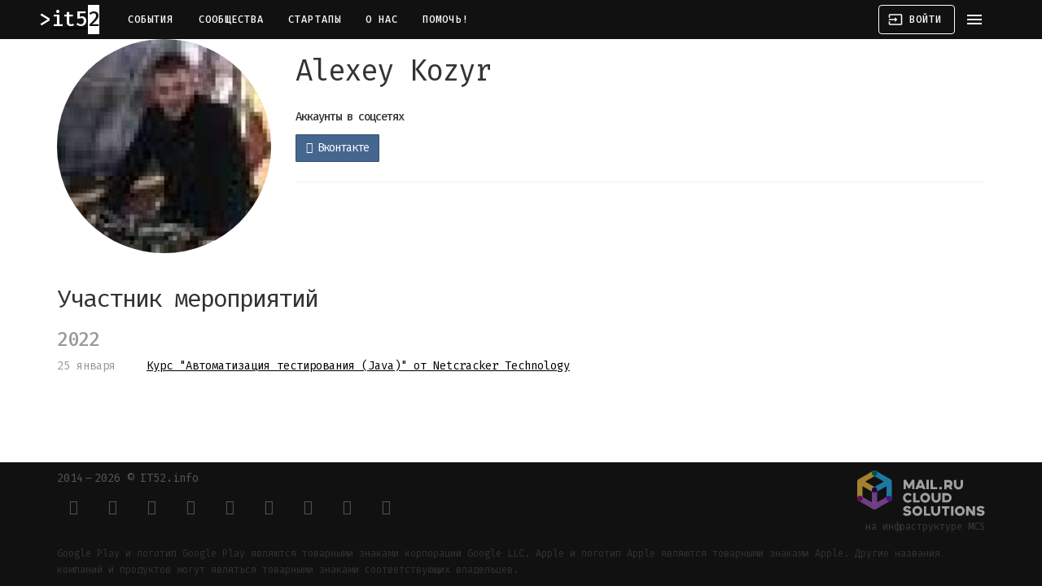

--- FILE ---
content_type: text/html; charset=utf-8
request_url: https://www.it52.info/users/alexey-kozyr
body_size: 4198
content:
<!DOCTYPE html><html lang="ru"><head><meta name="csrf-param" content="authenticity_token" />
<meta name="csrf-token" content="GfKjX8noo6+HLawT1vgEnVp3thA3BpiwqkwiRzHXXiFZ9lqnwD6AqvYHQzDu+8BUQ6e82y4L0MewAAhbOZpvmw==" /><meta charset="utf-8">
<title>Нижегородское IT–сообщество</title>
<meta name="description" content="IT и около в Нижнем Новгороде: конференции, митапы, хакатоны, встречи и, конечно, афтепати.">
<meta name="keywords" content="it, нижний новгород, сообщество, конференция, митап, встреча, программирование, стартап, 52">
<meta property="og:site_name" content="Нижегородское IT–сообщество">
<meta property="og:locale" content="ru_RU"><meta content="no-cache" name="turbolinks-cache-control" /><meta content="IE=edge" http-equiv="X-UA-Compatible" /><meta content="width=device-width, initial-scale=1" name="viewport" /><meta content="7IUs7VM3J7n6Uf8fMjijeAvHEq1BIFosZIJoL6IDBlw" name="google-site-verification" /><meta content="637a660a79fbb6d1" name="yandex-verification" /><meta content="711920412194859" property="fb:app_id" /><meta content="1903318093228825" property="fb:pages" /><link href="https://assets.it52.info" rel="preconnect" /><link href="https://bam.nr-data.net" rel="preconnect" /><link href="https://cdn.jsdelivr.net" rel="preconnect" /><link href="https://fonts.googleapis.com" rel="preconnect" /><link href="https://www.googletagmanager.com" rel="preconnect" /><link href="https://mc.yandex.ru" rel="preconnect" /><link href="https://assets.it52.info/assets/it52_favicon-9cf8626c192bf8dbec5bc5162de6cc8ace84b04ae2a040ec2caffe2a3f4966d3.ico" rel="shortcut icon" /><link href="https://assets.it52.info/assets/it52-logo-16x16-b47d94a5decb55fa971c08408f7e76267a2354eab2fa07336b228a16b682cd75.png" rel="icon" sizes="16x16" type="image/png" /><link href="https://assets.it52.info/assets/it52-logo-32x32-09a07783e95a4996c44cba87a0c8fff415d7eff10f929f2b8c85492f53be5bfd.png" rel="icon" sizes="32x32" type="image/png" /><link href="https://assets.it52.info/assets/it52-logo-96x96-171ea528597a34c0d5b5f278bbca0285fab3e11af51fdd9b76b620513f3c69a5.png" rel="icon" sizes="96x96" type="image/png" /><link href="https://assets.it52.info/assets/it52-logo-192x192-446c155a668ef1ec87bfb54df7b0b9ece9a596b235b1cb2e62c62d7f230657ac.png" rel="icon" sizes="192x192" type="image/png" /><link href="https://assets.it52.info/assets/it52-logo-180x180-3cce2417970c6c31be4419c8d709d4bf82e497e0fcf0cc0059a13211a38ca053.png" rel="apple-touch-icon" sizes="180x180" /><meta content="#111111" name="msapplication-TileColor" /><meta content="https://assets.it52.info/assets/it52-logo-144x144-3cce2417970c6c31be4419c8d709d4bf82e497e0fcf0cc0059a13211a38ca053.png" name="msapplication-TileImage" /><meta content="#111111" name="theme-color" /><link href="https://www.it52.info/events.atom" rel="alternate" title="IT и около в Нижнем Новгороде: конференции, митапы, хакатоны, встречи и, конечно, афтепати." type="application/atom+xml" /><link rel="stylesheet" media="screen" href="https://fonts.googleapis.com/icon?family=Material+Icons" /><link rel="stylesheet" media="all" href="https://assets.it52.info/assets/application-efa442522a6b1ea841aa14cdcf2d562c953ff68178417f521973b54a1329418b.css" data-turbolinks-track="true" /><script nonce="c+yZmzPcxTN6v4yNMfBCBw==">
//<![CDATA[
(function(m,e,t,r,i,k,a){m[i]=m[i]||function(){(m[i].a=m[i].a||[]).push(arguments)}; m[i].l=1*new Date();k=e.createElement(t),a=e.getElementsByTagName(t)[0],k.async=1,k.src=r,a.parentNode.insertBefore(k,a)}) (window, document, "script", "https://mc.yandex.ru/metrika/tag.js", "ym"); ym(50290294, "init", { defer: true, clickmap:true, trackLinks:true, accurateTrackBounce:true, webvisor:true })
//]]>
</script><script src="https://www.googletagmanager.com/gtag/js?id=UA-54446007-1" nonce="c+yZmzPcxTN6v4yNMfBCBw==" async="async"></script><script nonce="c+yZmzPcxTN6v4yNMfBCBw==">
//<![CDATA[
window.dataLayer = window.dataLayer || []; function gtag(){dataLayer.push(arguments);} gtag('js', new Date()); gtag('config', 'UA-54446007-1');
//]]>
</script><script src="https://api-maps.yandex.ru/2.1/?apikey=e9120f05-3b34-45fd-b494-a5996caf00ae&amp;lang=ru_RU" nonce="c+yZmzPcxTN6v4yNMfBCBw=="></script><script src="https://yastatic.net/share2/share.js" nonce="c+yZmzPcxTN6v4yNMfBCBw==" defer="defer"></script><script src="https://assets.it52.info/packs/js/application-82a05fb1ba0c65664901.js" data-turbolinks-track="true" defer="defer"></script></head><body><noscript><div><img alt="" src="https://mc.yandex.ru/watch/50290294" style="position:absolute; left:-9999px;" /></div></noscript><header class="mdc-top-app-bar mdc-top-app-bar--fixed mdc-top-app-bar--dense"><div class="mdc-top-app-bar__row mdc-top-app-bar__row--container"><section class="mdc-top-app-bar__section mdc-top-app-bar__section--align-start"><a href="https://www.it52.info/"><h3 class="it52-logo">it52</h3></a><nav class="top-app-bar-nav"><a class="mdc-button mdc-top-bar-button" href="/">События</a><a class="mdc-button mdc-top-bar-button" href="/communities">Сообщества</a><a class="mdc-button mdc-top-bar-button" href="/startups">Стартапы</a><a class="mdc-button mdc-top-bar-button" href="/about">О нас</a><a class="mdc-button mdc-top-bar-button" href="/donate">Помочь!</a></nav></section><section class="mdc-top-app-bar__section mdc-top-app-bar__section--align-end"><a class="mdc-button mdc-button--outlined mdc-top-bar-button" href="/login"><i class="material-icons mdc-button__icon">input</i><span class="mdc-button__label">Войти</span></a><a class="material-icons mdc-top-app-bar__navigation-icon" data-no-turbolink="">menu</a></section></div></header><aside class="mdc-drawer mdc-drawer--modal"><div class="mdc-drawer__content"><nav class="mdc-list"><a class="mdc-list-item" href="/events/new"><span aria-hidden="true" class="material-icons mdc-list-item__graphic">add</span><span class="mdc-list-item__text">Добавить событие</span></a><hr class="mdc-list-divider" /><a class="mdc-list-item" href="/"><span aria-hidden="true" class="material-icons mdc-list-item__graphic">date_range</span><span class="mdc-list-item__text">События</span></a><a class="mdc-list-item" href="/communities"><span aria-hidden="true" class="material-icons mdc-list-item__graphic">group</span><span class="mdc-list-item__text">Сообщества</span></a><a class="mdc-list-item" href="/startups"><span aria-hidden="true" class="material-icons mdc-list-item__graphic">date_range</span><span class="mdc-list-item__text">Стартапы</span></a><a class="mdc-list-item" href="/about"><span aria-hidden="true" class="material-icons mdc-list-item__graphic">help</span><span class="mdc-list-item__text">О нас</span></a><a class="mdc-list-item" href="/donate"><span aria-hidden="true" class="material-icons mdc-list-item__graphic">favorite</span><span class="mdc-list-item__text">Помочь!</span></a><hr class="mdc-list-divider" /><a class="mdc-list-item" href="/login"><span aria-hidden="true" class="material-icons mdc-list-item__graphic">input</span><span class="mdc-list-item__text">Войти</span></a></nav></div><div class="mdc-drawer__footer"><div class="mdc-drawer__footer-inner"><a class="store-badge store-badge--app-store" href="https://apps.apple.com/ru/app/it52/id1239876838"></a><br /><a class="store-badge store-badge--google-play" href="https://play.google.com/store/apps/details?id=io.github.defolters.it52&amp;utm_source=it52"></a></div></div></aside><div class="mdc-drawer-scrim"></div><main class="main-content" id="main-content"><div class="container"><div class="flash-messages"><div class="alert alert-notice alert-dismissable hidden"><h4>it52 + <i class="fas fa-paper-plane"></i> = <i class="fas fa-heart"></i></h4><p>Анонсы всех событий в Телеграме: канал <a href="tg://resolve=it52info">@it52info</a>.</p><p><a class="button" href="tg://resolve=it52info">Подписаться!</a></p></div></div><div class="row"><div class="col-sm-3"><div class="avatar image-container"><img src="https://assets.it52.info/uploads/production/user/avatar_image/8696/square_150_r4YQcuvubwp-dnmgJCPLg4JXnxRCklVeGqY8Yjm5uS54eeYo002aS5I0E5dAlLaKdf7Np9WE.jpg" /></div></div><div class="col-sm-9"><div class="page-header"><h1>Alexey Kozyr <small></small></h1></div><section><h5 class="subheader">Аккаунты в соцсетях</h5><ul class="list-inline"><li><a href="/users/alexey-kozyr"><a class="btn btn-vkontakte" target="_blank" rel="noopener" href="http://vk.com/akozyr91"><i class="fab fa-vkontakte"></i> Вконтакте</a></a></li></ul><hr /></section></div></div><div class="user-profile-page"><div class="row"><div class="col-sm-9 col-md-12"><h2>Участник мероприятий</h2><ul class="date-list"><li class="no-date"><h3 class="text-muted">2022</h3></li><li date="25 января"><a href="/events/2022-01-25-kurs-avtomatizatsiya-testirovaniya-java-ot-netcracker-technology">Курс &quot;Автоматизация тестирования (Java)&quot; от Netcracker Technology</a></li></ul></div></div></div></div></main><nav class="navbar-footer"><div class="container"><div class="mdc-layout-grid"><div class="mdc-layout-grid__inner"><div class="footer-cell"><a href="/">2014&thinsp;—&thinsp;2026 © IT52.info</a><div class="social-icons"><a class="mdc-icon-button" href="https://play.google.com/store/apps/details?id=io.github.defolters.it52&amp;utm_source=it52" target="_blank" title="Google Play"><i class="fab fa-google-play fa-xs"></i></a><a class="mdc-icon-button" href="https://apps.apple.com/ru/app/it52/id1239876838" target="_blank" title="AppStore"><i class="fab fa-apple fa-xs"></i></a><a class="mdc-icon-button" href="https://github.com/NNRUG/it52-rails" target="_blank" title="Github"><i class="fab fa-github fa-xs"></i></a><a class="mdc-icon-button" href="https://hub.docker.com/r/it52/rails" target="_blank" title="DockerHub"><i class="fab fa-docker fa-xs"></i></a><a class="mdc-icon-button" href="https://www.patreon.com/it52" target="_blank" title="Patreon"><i class="fab fa-patreon fa-xs"></i></a><a class="mdc-icon-button" href="https://www.facebook.com/it52info" target="_blank" title="Facebook"><i class="fab fa-facebook fa-xs"></i></a><a class="mdc-icon-button" href="https://vk.com/it52info" target="_blank" title="Вконтакте"><i class="fab fa-vk fa-xs"></i></a><a class="mdc-icon-button" href="mailto:events@it52.info" target="_blank" title="E-mail"><i class="fas fa-envelope fa-xs"></i></a><a class="mdc-icon-button" href="tg://resolve=it52info" target="_blank" title="Telegram"><i class="fab fa-telegram-plane fa-xs"></i></a></div></div><div class="footer-cell"><a class="mcs-logo" href="https://mcs.mail.ru/?utm_source=referral&amp;utm_medium=partner&amp;utm_campaign=partner_it52"><img alt="Mail.ru Cloud Solutions" src="https://assets.it52.info/assets/mcs-logo-7fa3d25986daa85d910bbff09833bb818cba4d5c87efd1edda62af5eaabcf37f.svg" /><small>на инфраструктуре MCS</small></a></div></div></div></div><div class="container"><p class="copyrights"><small>Google Play и логотип Google Play являются товарными знаками корпорации Google LLC.  Apple и логотип Apple являются товарными знаками Apple. Другие названия компаний и продуктов могут являться товарными знаками соответствующих владельцев.</small></p></div></nav></body></html>

--- FILE ---
content_type: text/css
request_url: https://assets.it52.info/assets/application-efa442522a6b1ea841aa14cdcf2d562c953ff68178417f521973b54a1329418b.css
body_size: 55616
content:
@import url("https://fonts.googleapis.com/css?family=Fira+Mono:400,500|Fira+Sans:400,400i,600,600i&display=swap&subset=cyrillic");@use "sass:math"{}/*!
 * Font Awesome Free 5.15.1 by @fontawesome - https://fontawesome.com
 * License - https://fontawesome.com/license/free (Icons: CC BY 4.0, Fonts: SIL OFL 1.1, Code: MIT License)
 */@font-face{font-family:'Font Awesome 5 Free';font-style:normal;font-weight:900;font-display:block;src:url("https://assets.it52.info/assets/font-awesome/fa-solid-900-74883516ac6bb785f2d12d162d769fa7a8fabc7794ef44fc28ffc375b2d7c27c.eot");src:url("https://assets.it52.info/assets/font-awesome/fa-solid-900-74883516ac6bb785f2d12d162d769fa7a8fabc7794ef44fc28ffc375b2d7c27c.eot#iefix") format("embedded-opentype"),url("https://assets.it52.info/assets/font-awesome/fa-solid-900-e546fb3c56953992a5d20c52edb9e6d1b1141184b88ae19ba20a566d2ad98dbc.woff2") format("woff2"),url("https://assets.it52.info/assets/font-awesome/fa-solid-900-195989f30d333ecf41e0021dbb92c690f367d2672c43199079d9be4b81dc90da.woff") format("woff"),url("https://assets.it52.info/assets/font-awesome/fa-solid-900-aa4b725084f0ad0d2d28df4191084467663b409d7272ba2f1cb6ece2d03553ec.ttf") format("truetype"),url("https://assets.it52.info/assets/font-awesome/fa-solid-900-387bea778f72246fad5ea5b69f68cd059a942e3ab181eb2390ad089bc9cc5e06.svg#fontawesome") format("svg")}@font-face{font-family:'Font Awesome 5 Free';font-style:normal;font-weight:400;font-display:block;src:url("https://assets.it52.info/assets/font-awesome/fa-regular-400-aa1ea349a5a1557fdd700fa5b27df5a01e3b49761201c4d5a95c442e4f7b72c7.eot");src:url("https://assets.it52.info/assets/font-awesome/fa-regular-400-aa1ea349a5a1557fdd700fa5b27df5a01e3b49761201c4d5a95c442e4f7b72c7.eot#iefix") format("embedded-opentype"),url("https://assets.it52.info/assets/font-awesome/fa-regular-400-1efbec653801e7e6a8ea0cd94afd854c3d48225b52857008fe8a1d961cdfcc51.woff2") format("woff2"),url("https://assets.it52.info/assets/font-awesome/fa-regular-400-180eef6acca110a022bb81621c04937b3d2edf09fb7644daba7f95368e73b0bd.woff") format("woff"),url("https://assets.it52.info/assets/font-awesome/fa-regular-400-6fdc7b823f89434983845ce3435fa374af7e08912068b8955bdd6c697f1d2797.ttf") format("truetype"),url("https://assets.it52.info/assets/font-awesome/fa-regular-400-00c96447c535a41055597d80db75302fc04fd1c909239eada694daa76cd77a20.svg#fontawesome") format("svg")}@font-face{font-family:'Font Awesome 5 Brands';font-style:normal;font-weight:normal;font-display:block;src:url("https://assets.it52.info/assets/font-awesome/fa-brands-400-361037e19d0b6000027564e9edcad98c8a179be70c6c4e0a6ab54cd6d41685bd.eot");src:url("https://assets.it52.info/assets/font-awesome/fa-brands-400-361037e19d0b6000027564e9edcad98c8a179be70c6c4e0a6ab54cd6d41685bd.eot#iefix") format("embedded-opentype"),url("https://assets.it52.info/assets/font-awesome/fa-brands-400-c40f9aba3abc6fd5b0b28b1b125daa3b7bc43063955d456ae4d529705a6c975c.woff2") format("woff2"),url("https://assets.it52.info/assets/font-awesome/fa-brands-400-8b2dc7ace7b22f70f42c11f1606d1ee82ad46445c2f05587928e239e567ff68e.woff") format("woff"),url("https://assets.it52.info/assets/font-awesome/fa-brands-400-070fe2507cabb066093e6912b85147f7289f5dbb5b582d5c6aea80f9c406dcc5.ttf") format("truetype"),url("https://assets.it52.info/assets/font-awesome/fa-brands-400-b077551ebb83f7299deaa16b45877ddd3eda20c4988ac79b6def416e7d2b6b3a.svg#fontawesome") format("svg")}.fa,.fas{font-family:'Font Awesome 5 Free';font-weight:900}.far{font-family:'Font Awesome 5 Free';font-weight:400}.fab{font-family:'Font Awesome 5 Brands'}.fa,.fas,.far,.fal,.fad,.fab{-moz-osx-font-smoothing:grayscale;-webkit-font-smoothing:antialiased;display:inline-block;font-style:normal;font-variant:normal;text-rendering:auto;line-height:1}.fa-lg{font-size:1.3333333333em;line-height:0.75em;vertical-align:-.0667em}.fa-xs{font-size:.75em}.fa-sm{font-size:.875em}.fa-1x{font-size:1em}.fa-2x{font-size:2em}.fa-3x{font-size:3em}.fa-4x{font-size:4em}.fa-5x{font-size:5em}.fa-6x{font-size:6em}.fa-7x{font-size:7em}.fa-8x{font-size:8em}.fa-9x{font-size:9em}.fa-10x{font-size:10em}.fa-fw{text-align:center;width:1.25em}.fa-ul{list-style-type:none;margin-left:2.5em;padding-left:0}.fa-ul>li{position:relative}.fa-li{left:-2em;position:absolute;text-align:center;width:2em;line-height:inherit}.fa-border{border:solid 0.08em #eee;border-radius:.1em;padding:.2em .25em .15em}.fa-pull-left{float:left}.fa-pull-right{float:right}.fa.fa-pull-left,.fas.fa-pull-left,.far.fa-pull-left,.fal.fa-pull-left,.fab.fa-pull-left{margin-right:.3em}.fa.fa-pull-right,.fas.fa-pull-right,.far.fa-pull-right,.fal.fa-pull-right,.fab.fa-pull-right{margin-left:.3em}.fa-spin{-webkit-animation:fa-spin 2s infinite linear;animation:fa-spin 2s infinite linear}.fa-pulse{-webkit-animation:fa-spin 1s infinite steps(8);animation:fa-spin 1s infinite steps(8)}@-webkit-keyframes fa-spin{0%{transform:rotate(0deg)}100%{transform:rotate(360deg)}}@keyframes fa-spin{0%{transform:rotate(0deg)}100%{transform:rotate(360deg)}}.fa-rotate-90{-ms-filter:"progid:DXImageTransform.Microsoft.BasicImage(rotation=1)";transform:rotate(90deg)}.fa-rotate-180{-ms-filter:"progid:DXImageTransform.Microsoft.BasicImage(rotation=2)";transform:rotate(180deg)}.fa-rotate-270{-ms-filter:"progid:DXImageTransform.Microsoft.BasicImage(rotation=3)";transform:rotate(270deg)}.fa-flip-horizontal{-ms-filter:"progid:DXImageTransform.Microsoft.BasicImage(rotation=0, mirror=1)";transform:scale(-1, 1)}.fa-flip-vertical{-ms-filter:"progid:DXImageTransform.Microsoft.BasicImage(rotation=2, mirror=1)";transform:scale(1, -1)}.fa-flip-both,.fa-flip-horizontal.fa-flip-vertical{-ms-filter:"progid:DXImageTransform.Microsoft.BasicImage(rotation=2, mirror=1)";transform:scale(-1, -1)}:root .fa-rotate-90,:root .fa-rotate-180,:root .fa-rotate-270,:root .fa-flip-horizontal,:root .fa-flip-vertical,:root .fa-flip-both{filter:none}.fa-stack{display:inline-block;height:2em;line-height:2em;position:relative;vertical-align:middle;width:2.5em}.fa-stack-1x,.fa-stack-2x{left:0;position:absolute;text-align:center;width:100%}.fa-stack-1x{line-height:inherit}.fa-stack-2x{font-size:2em}.fa-inverse{color:#fff}.fa-500px:before{content:"\f26e"}.fa-accessible-icon:before{content:"\f368"}.fa-accusoft:before{content:"\f369"}.fa-acquisitions-incorporated:before{content:"\f6af"}.fa-ad:before{content:"\f641"}.fa-address-book:before{content:"\f2b9"}.fa-address-card:before{content:"\f2bb"}.fa-adjust:before{content:"\f042"}.fa-adn:before{content:"\f170"}.fa-adversal:before{content:"\f36a"}.fa-affiliatetheme:before{content:"\f36b"}.fa-air-freshener:before{content:"\f5d0"}.fa-airbnb:before{content:"\f834"}.fa-algolia:before{content:"\f36c"}.fa-align-center:before{content:"\f037"}.fa-align-justify:before{content:"\f039"}.fa-align-left:before{content:"\f036"}.fa-align-right:before{content:"\f038"}.fa-alipay:before{content:"\f642"}.fa-allergies:before{content:"\f461"}.fa-amazon:before{content:"\f270"}.fa-amazon-pay:before{content:"\f42c"}.fa-ambulance:before{content:"\f0f9"}.fa-american-sign-language-interpreting:before{content:"\f2a3"}.fa-amilia:before{content:"\f36d"}.fa-anchor:before{content:"\f13d"}.fa-android:before{content:"\f17b"}.fa-angellist:before{content:"\f209"}.fa-angle-double-down:before{content:"\f103"}.fa-angle-double-left:before{content:"\f100"}.fa-angle-double-right:before{content:"\f101"}.fa-angle-double-up:before{content:"\f102"}.fa-angle-down:before{content:"\f107"}.fa-angle-left:before{content:"\f104"}.fa-angle-right:before{content:"\f105"}.fa-angle-up:before{content:"\f106"}.fa-angry:before{content:"\f556"}.fa-angrycreative:before{content:"\f36e"}.fa-angular:before{content:"\f420"}.fa-ankh:before{content:"\f644"}.fa-app-store:before{content:"\f36f"}.fa-app-store-ios:before{content:"\f370"}.fa-apper:before{content:"\f371"}.fa-apple:before{content:"\f179"}.fa-apple-alt:before{content:"\f5d1"}.fa-apple-pay:before{content:"\f415"}.fa-archive:before{content:"\f187"}.fa-archway:before{content:"\f557"}.fa-arrow-alt-circle-down:before{content:"\f358"}.fa-arrow-alt-circle-left:before{content:"\f359"}.fa-arrow-alt-circle-right:before{content:"\f35a"}.fa-arrow-alt-circle-up:before{content:"\f35b"}.fa-arrow-circle-down:before{content:"\f0ab"}.fa-arrow-circle-left:before{content:"\f0a8"}.fa-arrow-circle-right:before{content:"\f0a9"}.fa-arrow-circle-up:before{content:"\f0aa"}.fa-arrow-down:before{content:"\f063"}.fa-arrow-left:before{content:"\f060"}.fa-arrow-right:before{content:"\f061"}.fa-arrow-up:before{content:"\f062"}.fa-arrows-alt:before{content:"\f0b2"}.fa-arrows-alt-h:before{content:"\f337"}.fa-arrows-alt-v:before{content:"\f338"}.fa-artstation:before{content:"\f77a"}.fa-assistive-listening-systems:before{content:"\f2a2"}.fa-asterisk:before{content:"\f069"}.fa-asymmetrik:before{content:"\f372"}.fa-at:before{content:"\f1fa"}.fa-atlas:before{content:"\f558"}.fa-atlassian:before{content:"\f77b"}.fa-atom:before{content:"\f5d2"}.fa-audible:before{content:"\f373"}.fa-audio-description:before{content:"\f29e"}.fa-autoprefixer:before{content:"\f41c"}.fa-avianex:before{content:"\f374"}.fa-aviato:before{content:"\f421"}.fa-award:before{content:"\f559"}.fa-aws:before{content:"\f375"}.fa-baby:before{content:"\f77c"}.fa-baby-carriage:before{content:"\f77d"}.fa-backspace:before{content:"\f55a"}.fa-backward:before{content:"\f04a"}.fa-bacon:before{content:"\f7e5"}.fa-bacteria:before{content:"\e059"}.fa-bacterium:before{content:"\e05a"}.fa-bahai:before{content:"\f666"}.fa-balance-scale:before{content:"\f24e"}.fa-balance-scale-left:before{content:"\f515"}.fa-balance-scale-right:before{content:"\f516"}.fa-ban:before{content:"\f05e"}.fa-band-aid:before{content:"\f462"}.fa-bandcamp:before{content:"\f2d5"}.fa-barcode:before{content:"\f02a"}.fa-bars:before{content:"\f0c9"}.fa-baseball-ball:before{content:"\f433"}.fa-basketball-ball:before{content:"\f434"}.fa-bath:before{content:"\f2cd"}.fa-battery-empty:before{content:"\f244"}.fa-battery-full:before{content:"\f240"}.fa-battery-half:before{content:"\f242"}.fa-battery-quarter:before{content:"\f243"}.fa-battery-three-quarters:before{content:"\f241"}.fa-battle-net:before{content:"\f835"}.fa-bed:before{content:"\f236"}.fa-beer:before{content:"\f0fc"}.fa-behance:before{content:"\f1b4"}.fa-behance-square:before{content:"\f1b5"}.fa-bell:before{content:"\f0f3"}.fa-bell-slash:before{content:"\f1f6"}.fa-bezier-curve:before{content:"\f55b"}.fa-bible:before{content:"\f647"}.fa-bicycle:before{content:"\f206"}.fa-biking:before{content:"\f84a"}.fa-bimobject:before{content:"\f378"}.fa-binoculars:before{content:"\f1e5"}.fa-biohazard:before{content:"\f780"}.fa-birthday-cake:before{content:"\f1fd"}.fa-bitbucket:before{content:"\f171"}.fa-bitcoin:before{content:"\f379"}.fa-bity:before{content:"\f37a"}.fa-black-tie:before{content:"\f27e"}.fa-blackberry:before{content:"\f37b"}.fa-blender:before{content:"\f517"}.fa-blender-phone:before{content:"\f6b6"}.fa-blind:before{content:"\f29d"}.fa-blog:before{content:"\f781"}.fa-blogger:before{content:"\f37c"}.fa-blogger-b:before{content:"\f37d"}.fa-bluetooth:before{content:"\f293"}.fa-bluetooth-b:before{content:"\f294"}.fa-bold:before{content:"\f032"}.fa-bolt:before{content:"\f0e7"}.fa-bomb:before{content:"\f1e2"}.fa-bone:before{content:"\f5d7"}.fa-bong:before{content:"\f55c"}.fa-book:before{content:"\f02d"}.fa-book-dead:before{content:"\f6b7"}.fa-book-medical:before{content:"\f7e6"}.fa-book-open:before{content:"\f518"}.fa-book-reader:before{content:"\f5da"}.fa-bookmark:before{content:"\f02e"}.fa-bootstrap:before{content:"\f836"}.fa-border-all:before{content:"\f84c"}.fa-border-none:before{content:"\f850"}.fa-border-style:before{content:"\f853"}.fa-bowling-ball:before{content:"\f436"}.fa-box:before{content:"\f466"}.fa-box-open:before{content:"\f49e"}.fa-box-tissue:before{content:"\e05b"}.fa-boxes:before{content:"\f468"}.fa-braille:before{content:"\f2a1"}.fa-brain:before{content:"\f5dc"}.fa-bread-slice:before{content:"\f7ec"}.fa-briefcase:before{content:"\f0b1"}.fa-briefcase-medical:before{content:"\f469"}.fa-broadcast-tower:before{content:"\f519"}.fa-broom:before{content:"\f51a"}.fa-brush:before{content:"\f55d"}.fa-btc:before{content:"\f15a"}.fa-buffer:before{content:"\f837"}.fa-bug:before{content:"\f188"}.fa-building:before{content:"\f1ad"}.fa-bullhorn:before{content:"\f0a1"}.fa-bullseye:before{content:"\f140"}.fa-burn:before{content:"\f46a"}.fa-buromobelexperte:before{content:"\f37f"}.fa-bus:before{content:"\f207"}.fa-bus-alt:before{content:"\f55e"}.fa-business-time:before{content:"\f64a"}.fa-buy-n-large:before{content:"\f8a6"}.fa-buysellads:before{content:"\f20d"}.fa-calculator:before{content:"\f1ec"}.fa-calendar:before{content:"\f133"}.fa-calendar-alt:before{content:"\f073"}.fa-calendar-check:before{content:"\f274"}.fa-calendar-day:before{content:"\f783"}.fa-calendar-minus:before{content:"\f272"}.fa-calendar-plus:before{content:"\f271"}.fa-calendar-times:before{content:"\f273"}.fa-calendar-week:before{content:"\f784"}.fa-camera:before{content:"\f030"}.fa-camera-retro:before{content:"\f083"}.fa-campground:before{content:"\f6bb"}.fa-canadian-maple-leaf:before{content:"\f785"}.fa-candy-cane:before{content:"\f786"}.fa-cannabis:before{content:"\f55f"}.fa-capsules:before{content:"\f46b"}.fa-car:before{content:"\f1b9"}.fa-car-alt:before{content:"\f5de"}.fa-car-battery:before{content:"\f5df"}.fa-car-crash:before{content:"\f5e1"}.fa-car-side:before{content:"\f5e4"}.fa-caravan:before{content:"\f8ff"}.fa-caret-down:before{content:"\f0d7"}.fa-caret-left:before{content:"\f0d9"}.fa-caret-right:before{content:"\f0da"}.fa-caret-square-down:before{content:"\f150"}.fa-caret-square-left:before{content:"\f191"}.fa-caret-square-right:before{content:"\f152"}.fa-caret-square-up:before{content:"\f151"}.fa-caret-up:before{content:"\f0d8"}.fa-carrot:before{content:"\f787"}.fa-cart-arrow-down:before{content:"\f218"}.fa-cart-plus:before{content:"\f217"}.fa-cash-register:before{content:"\f788"}.fa-cat:before{content:"\f6be"}.fa-cc-amazon-pay:before{content:"\f42d"}.fa-cc-amex:before{content:"\f1f3"}.fa-cc-apple-pay:before{content:"\f416"}.fa-cc-diners-club:before{content:"\f24c"}.fa-cc-discover:before{content:"\f1f2"}.fa-cc-jcb:before{content:"\f24b"}.fa-cc-mastercard:before{content:"\f1f1"}.fa-cc-paypal:before{content:"\f1f4"}.fa-cc-stripe:before{content:"\f1f5"}.fa-cc-visa:before{content:"\f1f0"}.fa-centercode:before{content:"\f380"}.fa-centos:before{content:"\f789"}.fa-certificate:before{content:"\f0a3"}.fa-chair:before{content:"\f6c0"}.fa-chalkboard:before{content:"\f51b"}.fa-chalkboard-teacher:before{content:"\f51c"}.fa-charging-station:before{content:"\f5e7"}.fa-chart-area:before{content:"\f1fe"}.fa-chart-bar:before{content:"\f080"}.fa-chart-line:before{content:"\f201"}.fa-chart-pie:before{content:"\f200"}.fa-check:before{content:"\f00c"}.fa-check-circle:before{content:"\f058"}.fa-check-double:before{content:"\f560"}.fa-check-square:before{content:"\f14a"}.fa-cheese:before{content:"\f7ef"}.fa-chess:before{content:"\f439"}.fa-chess-bishop:before{content:"\f43a"}.fa-chess-board:before{content:"\f43c"}.fa-chess-king:before{content:"\f43f"}.fa-chess-knight:before{content:"\f441"}.fa-chess-pawn:before{content:"\f443"}.fa-chess-queen:before{content:"\f445"}.fa-chess-rook:before{content:"\f447"}.fa-chevron-circle-down:before{content:"\f13a"}.fa-chevron-circle-left:before{content:"\f137"}.fa-chevron-circle-right:before{content:"\f138"}.fa-chevron-circle-up:before{content:"\f139"}.fa-chevron-down:before{content:"\f078"}.fa-chevron-left:before{content:"\f053"}.fa-chevron-right:before{content:"\f054"}.fa-chevron-up:before{content:"\f077"}.fa-child:before{content:"\f1ae"}.fa-chrome:before{content:"\f268"}.fa-chromecast:before{content:"\f838"}.fa-church:before{content:"\f51d"}.fa-circle:before{content:"\f111"}.fa-circle-notch:before{content:"\f1ce"}.fa-city:before{content:"\f64f"}.fa-clinic-medical:before{content:"\f7f2"}.fa-clipboard:before{content:"\f328"}.fa-clipboard-check:before{content:"\f46c"}.fa-clipboard-list:before{content:"\f46d"}.fa-clock:before{content:"\f017"}.fa-clone:before{content:"\f24d"}.fa-closed-captioning:before{content:"\f20a"}.fa-cloud:before{content:"\f0c2"}.fa-cloud-download-alt:before{content:"\f381"}.fa-cloud-meatball:before{content:"\f73b"}.fa-cloud-moon:before{content:"\f6c3"}.fa-cloud-moon-rain:before{content:"\f73c"}.fa-cloud-rain:before{content:"\f73d"}.fa-cloud-showers-heavy:before{content:"\f740"}.fa-cloud-sun:before{content:"\f6c4"}.fa-cloud-sun-rain:before{content:"\f743"}.fa-cloud-upload-alt:before{content:"\f382"}.fa-cloudflare:before{content:"\e07d"}.fa-cloudscale:before{content:"\f383"}.fa-cloudsmith:before{content:"\f384"}.fa-cloudversify:before{content:"\f385"}.fa-cocktail:before{content:"\f561"}.fa-code:before{content:"\f121"}.fa-code-branch:before{content:"\f126"}.fa-codepen:before{content:"\f1cb"}.fa-codiepie:before{content:"\f284"}.fa-coffee:before{content:"\f0f4"}.fa-cog:before{content:"\f013"}.fa-cogs:before{content:"\f085"}.fa-coins:before{content:"\f51e"}.fa-columns:before{content:"\f0db"}.fa-comment:before{content:"\f075"}.fa-comment-alt:before{content:"\f27a"}.fa-comment-dollar:before{content:"\f651"}.fa-comment-dots:before{content:"\f4ad"}.fa-comment-medical:before{content:"\f7f5"}.fa-comment-slash:before{content:"\f4b3"}.fa-comments:before{content:"\f086"}.fa-comments-dollar:before{content:"\f653"}.fa-compact-disc:before{content:"\f51f"}.fa-compass:before{content:"\f14e"}.fa-compress:before{content:"\f066"}.fa-compress-alt:before{content:"\f422"}.fa-compress-arrows-alt:before{content:"\f78c"}.fa-concierge-bell:before{content:"\f562"}.fa-confluence:before{content:"\f78d"}.fa-connectdevelop:before{content:"\f20e"}.fa-contao:before{content:"\f26d"}.fa-cookie:before{content:"\f563"}.fa-cookie-bite:before{content:"\f564"}.fa-copy:before{content:"\f0c5"}.fa-copyright:before{content:"\f1f9"}.fa-cotton-bureau:before{content:"\f89e"}.fa-couch:before{content:"\f4b8"}.fa-cpanel:before{content:"\f388"}.fa-creative-commons:before{content:"\f25e"}.fa-creative-commons-by:before{content:"\f4e7"}.fa-creative-commons-nc:before{content:"\f4e8"}.fa-creative-commons-nc-eu:before{content:"\f4e9"}.fa-creative-commons-nc-jp:before{content:"\f4ea"}.fa-creative-commons-nd:before{content:"\f4eb"}.fa-creative-commons-pd:before{content:"\f4ec"}.fa-creative-commons-pd-alt:before{content:"\f4ed"}.fa-creative-commons-remix:before{content:"\f4ee"}.fa-creative-commons-sa:before{content:"\f4ef"}.fa-creative-commons-sampling:before{content:"\f4f0"}.fa-creative-commons-sampling-plus:before{content:"\f4f1"}.fa-creative-commons-share:before{content:"\f4f2"}.fa-creative-commons-zero:before{content:"\f4f3"}.fa-credit-card:before{content:"\f09d"}.fa-critical-role:before{content:"\f6c9"}.fa-crop:before{content:"\f125"}.fa-crop-alt:before{content:"\f565"}.fa-cross:before{content:"\f654"}.fa-crosshairs:before{content:"\f05b"}.fa-crow:before{content:"\f520"}.fa-crown:before{content:"\f521"}.fa-crutch:before{content:"\f7f7"}.fa-css3:before{content:"\f13c"}.fa-css3-alt:before{content:"\f38b"}.fa-cube:before{content:"\f1b2"}.fa-cubes:before{content:"\f1b3"}.fa-cut:before{content:"\f0c4"}.fa-cuttlefish:before{content:"\f38c"}.fa-d-and-d:before{content:"\f38d"}.fa-d-and-d-beyond:before{content:"\f6ca"}.fa-dailymotion:before{content:"\e052"}.fa-dashcube:before{content:"\f210"}.fa-database:before{content:"\f1c0"}.fa-deaf:before{content:"\f2a4"}.fa-deezer:before{content:"\e077"}.fa-delicious:before{content:"\f1a5"}.fa-democrat:before{content:"\f747"}.fa-deploydog:before{content:"\f38e"}.fa-deskpro:before{content:"\f38f"}.fa-desktop:before{content:"\f108"}.fa-dev:before{content:"\f6cc"}.fa-deviantart:before{content:"\f1bd"}.fa-dharmachakra:before{content:"\f655"}.fa-dhl:before{content:"\f790"}.fa-diagnoses:before{content:"\f470"}.fa-diaspora:before{content:"\f791"}.fa-dice:before{content:"\f522"}.fa-dice-d20:before{content:"\f6cf"}.fa-dice-d6:before{content:"\f6d1"}.fa-dice-five:before{content:"\f523"}.fa-dice-four:before{content:"\f524"}.fa-dice-one:before{content:"\f525"}.fa-dice-six:before{content:"\f526"}.fa-dice-three:before{content:"\f527"}.fa-dice-two:before{content:"\f528"}.fa-digg:before{content:"\f1a6"}.fa-digital-ocean:before{content:"\f391"}.fa-digital-tachograph:before{content:"\f566"}.fa-directions:before{content:"\f5eb"}.fa-discord:before{content:"\f392"}.fa-discourse:before{content:"\f393"}.fa-disease:before{content:"\f7fa"}.fa-divide:before{content:"\f529"}.fa-dizzy:before{content:"\f567"}.fa-dna:before{content:"\f471"}.fa-dochub:before{content:"\f394"}.fa-docker:before{content:"\f395"}.fa-dog:before{content:"\f6d3"}.fa-dollar-sign:before{content:"\f155"}.fa-dolly:before{content:"\f472"}.fa-dolly-flatbed:before{content:"\f474"}.fa-donate:before{content:"\f4b9"}.fa-door-closed:before{content:"\f52a"}.fa-door-open:before{content:"\f52b"}.fa-dot-circle:before{content:"\f192"}.fa-dove:before{content:"\f4ba"}.fa-download:before{content:"\f019"}.fa-draft2digital:before{content:"\f396"}.fa-drafting-compass:before{content:"\f568"}.fa-dragon:before{content:"\f6d5"}.fa-draw-polygon:before{content:"\f5ee"}.fa-dribbble:before{content:"\f17d"}.fa-dribbble-square:before{content:"\f397"}.fa-dropbox:before{content:"\f16b"}.fa-drum:before{content:"\f569"}.fa-drum-steelpan:before{content:"\f56a"}.fa-drumstick-bite:before{content:"\f6d7"}.fa-drupal:before{content:"\f1a9"}.fa-dumbbell:before{content:"\f44b"}.fa-dumpster:before{content:"\f793"}.fa-dumpster-fire:before{content:"\f794"}.fa-dungeon:before{content:"\f6d9"}.fa-dyalog:before{content:"\f399"}.fa-earlybirds:before{content:"\f39a"}.fa-ebay:before{content:"\f4f4"}.fa-edge:before{content:"\f282"}.fa-edge-legacy:before{content:"\e078"}.fa-edit:before{content:"\f044"}.fa-egg:before{content:"\f7fb"}.fa-eject:before{content:"\f052"}.fa-elementor:before{content:"\f430"}.fa-ellipsis-h:before{content:"\f141"}.fa-ellipsis-v:before{content:"\f142"}.fa-ello:before{content:"\f5f1"}.fa-ember:before{content:"\f423"}.fa-empire:before{content:"\f1d1"}.fa-envelope:before{content:"\f0e0"}.fa-envelope-open:before{content:"\f2b6"}.fa-envelope-open-text:before{content:"\f658"}.fa-envelope-square:before{content:"\f199"}.fa-envira:before{content:"\f299"}.fa-equals:before{content:"\f52c"}.fa-eraser:before{content:"\f12d"}.fa-erlang:before{content:"\f39d"}.fa-ethereum:before{content:"\f42e"}.fa-ethernet:before{content:"\f796"}.fa-etsy:before{content:"\f2d7"}.fa-euro-sign:before{content:"\f153"}.fa-evernote:before{content:"\f839"}.fa-exchange-alt:before{content:"\f362"}.fa-exclamation:before{content:"\f12a"}.fa-exclamation-circle:before{content:"\f06a"}.fa-exclamation-triangle:before{content:"\f071"}.fa-expand:before{content:"\f065"}.fa-expand-alt:before{content:"\f424"}.fa-expand-arrows-alt:before{content:"\f31e"}.fa-expeditedssl:before{content:"\f23e"}.fa-external-link-alt:before{content:"\f35d"}.fa-external-link-square-alt:before{content:"\f360"}.fa-eye:before{content:"\f06e"}.fa-eye-dropper:before{content:"\f1fb"}.fa-eye-slash:before{content:"\f070"}.fa-facebook:before{content:"\f09a"}.fa-facebook-f:before{content:"\f39e"}.fa-facebook-messenger:before{content:"\f39f"}.fa-facebook-square:before{content:"\f082"}.fa-fan:before{content:"\f863"}.fa-fantasy-flight-games:before{content:"\f6dc"}.fa-fast-backward:before{content:"\f049"}.fa-fast-forward:before{content:"\f050"}.fa-faucet:before{content:"\e005"}.fa-fax:before{content:"\f1ac"}.fa-feather:before{content:"\f52d"}.fa-feather-alt:before{content:"\f56b"}.fa-fedex:before{content:"\f797"}.fa-fedora:before{content:"\f798"}.fa-female:before{content:"\f182"}.fa-fighter-jet:before{content:"\f0fb"}.fa-figma:before{content:"\f799"}.fa-file:before{content:"\f15b"}.fa-file-alt:before{content:"\f15c"}.fa-file-archive:before{content:"\f1c6"}.fa-file-audio:before{content:"\f1c7"}.fa-file-code:before{content:"\f1c9"}.fa-file-contract:before{content:"\f56c"}.fa-file-csv:before{content:"\f6dd"}.fa-file-download:before{content:"\f56d"}.fa-file-excel:before{content:"\f1c3"}.fa-file-export:before{content:"\f56e"}.fa-file-image:before{content:"\f1c5"}.fa-file-import:before{content:"\f56f"}.fa-file-invoice:before{content:"\f570"}.fa-file-invoice-dollar:before{content:"\f571"}.fa-file-medical:before{content:"\f477"}.fa-file-medical-alt:before{content:"\f478"}.fa-file-pdf:before{content:"\f1c1"}.fa-file-powerpoint:before{content:"\f1c4"}.fa-file-prescription:before{content:"\f572"}.fa-file-signature:before{content:"\f573"}.fa-file-upload:before{content:"\f574"}.fa-file-video:before{content:"\f1c8"}.fa-file-word:before{content:"\f1c2"}.fa-fill:before{content:"\f575"}.fa-fill-drip:before{content:"\f576"}.fa-film:before{content:"\f008"}.fa-filter:before{content:"\f0b0"}.fa-fingerprint:before{content:"\f577"}.fa-fire:before{content:"\f06d"}.fa-fire-alt:before{content:"\f7e4"}.fa-fire-extinguisher:before{content:"\f134"}.fa-firefox:before{content:"\f269"}.fa-firefox-browser:before{content:"\e007"}.fa-first-aid:before{content:"\f479"}.fa-first-order:before{content:"\f2b0"}.fa-first-order-alt:before{content:"\f50a"}.fa-firstdraft:before{content:"\f3a1"}.fa-fish:before{content:"\f578"}.fa-fist-raised:before{content:"\f6de"}.fa-flag:before{content:"\f024"}.fa-flag-checkered:before{content:"\f11e"}.fa-flag-usa:before{content:"\f74d"}.fa-flask:before{content:"\f0c3"}.fa-flickr:before{content:"\f16e"}.fa-flipboard:before{content:"\f44d"}.fa-flushed:before{content:"\f579"}.fa-fly:before{content:"\f417"}.fa-folder:before{content:"\f07b"}.fa-folder-minus:before{content:"\f65d"}.fa-folder-open:before{content:"\f07c"}.fa-folder-plus:before{content:"\f65e"}.fa-font:before{content:"\f031"}.fa-font-awesome:before{content:"\f2b4"}.fa-font-awesome-alt:before{content:"\f35c"}.fa-font-awesome-flag:before{content:"\f425"}.fa-font-awesome-logo-full:before{content:"\f4e6"}.fa-fonticons:before{content:"\f280"}.fa-fonticons-fi:before{content:"\f3a2"}.fa-football-ball:before{content:"\f44e"}.fa-fort-awesome:before{content:"\f286"}.fa-fort-awesome-alt:before{content:"\f3a3"}.fa-forumbee:before{content:"\f211"}.fa-forward:before{content:"\f04e"}.fa-foursquare:before{content:"\f180"}.fa-free-code-camp:before{content:"\f2c5"}.fa-freebsd:before{content:"\f3a4"}.fa-frog:before{content:"\f52e"}.fa-frown:before{content:"\f119"}.fa-frown-open:before{content:"\f57a"}.fa-fulcrum:before{content:"\f50b"}.fa-funnel-dollar:before{content:"\f662"}.fa-futbol:before{content:"\f1e3"}.fa-galactic-republic:before{content:"\f50c"}.fa-galactic-senate:before{content:"\f50d"}.fa-gamepad:before{content:"\f11b"}.fa-gas-pump:before{content:"\f52f"}.fa-gavel:before{content:"\f0e3"}.fa-gem:before{content:"\f3a5"}.fa-genderless:before{content:"\f22d"}.fa-get-pocket:before{content:"\f265"}.fa-gg:before{content:"\f260"}.fa-gg-circle:before{content:"\f261"}.fa-ghost:before{content:"\f6e2"}.fa-gift:before{content:"\f06b"}.fa-gifts:before{content:"\f79c"}.fa-git:before{content:"\f1d3"}.fa-git-alt:before{content:"\f841"}.fa-git-square:before{content:"\f1d2"}.fa-github:before{content:"\f09b"}.fa-github-alt:before{content:"\f113"}.fa-github-square:before{content:"\f092"}.fa-gitkraken:before{content:"\f3a6"}.fa-gitlab:before{content:"\f296"}.fa-gitter:before{content:"\f426"}.fa-glass-cheers:before{content:"\f79f"}.fa-glass-martini:before{content:"\f000"}.fa-glass-martini-alt:before{content:"\f57b"}.fa-glass-whiskey:before{content:"\f7a0"}.fa-glasses:before{content:"\f530"}.fa-glide:before{content:"\f2a5"}.fa-glide-g:before{content:"\f2a6"}.fa-globe:before{content:"\f0ac"}.fa-globe-africa:before{content:"\f57c"}.fa-globe-americas:before{content:"\f57d"}.fa-globe-asia:before{content:"\f57e"}.fa-globe-europe:before{content:"\f7a2"}.fa-gofore:before{content:"\f3a7"}.fa-golf-ball:before{content:"\f450"}.fa-goodreads:before{content:"\f3a8"}.fa-goodreads-g:before{content:"\f3a9"}.fa-google:before{content:"\f1a0"}.fa-google-drive:before{content:"\f3aa"}.fa-google-pay:before{content:"\e079"}.fa-google-play:before{content:"\f3ab"}.fa-google-plus:before,.fa-google_oauth2:before{content:"\f2b3"}.fa-google-plus-g:before{content:"\f0d5"}.fa-google-plus-square:before{content:"\f0d4"}.fa-google-wallet:before{content:"\f1ee"}.fa-gopuram:before{content:"\f664"}.fa-graduation-cap:before{content:"\f19d"}.fa-gratipay:before{content:"\f184"}.fa-grav:before{content:"\f2d6"}.fa-greater-than:before{content:"\f531"}.fa-greater-than-equal:before{content:"\f532"}.fa-grimace:before{content:"\f57f"}.fa-grin:before{content:"\f580"}.fa-grin-alt:before{content:"\f581"}.fa-grin-beam:before{content:"\f582"}.fa-grin-beam-sweat:before{content:"\f583"}.fa-grin-hearts:before{content:"\f584"}.fa-grin-squint:before{content:"\f585"}.fa-grin-squint-tears:before{content:"\f586"}.fa-grin-stars:before{content:"\f587"}.fa-grin-tears:before{content:"\f588"}.fa-grin-tongue:before{content:"\f589"}.fa-grin-tongue-squint:before{content:"\f58a"}.fa-grin-tongue-wink:before{content:"\f58b"}.fa-grin-wink:before{content:"\f58c"}.fa-grip-horizontal:before{content:"\f58d"}.fa-grip-lines:before{content:"\f7a4"}.fa-grip-lines-vertical:before{content:"\f7a5"}.fa-grip-vertical:before{content:"\f58e"}.fa-gripfire:before{content:"\f3ac"}.fa-grunt:before{content:"\f3ad"}.fa-guilded:before{content:"\e07e"}.fa-guitar:before{content:"\f7a6"}.fa-gulp:before{content:"\f3ae"}.fa-h-square:before{content:"\f0fd"}.fa-hacker-news:before{content:"\f1d4"}.fa-hacker-news-square:before{content:"\f3af"}.fa-hackerrank:before{content:"\f5f7"}.fa-hamburger:before{content:"\f805"}.fa-hammer:before{content:"\f6e3"}.fa-hamsa:before{content:"\f665"}.fa-hand-holding:before{content:"\f4bd"}.fa-hand-holding-heart:before{content:"\f4be"}.fa-hand-holding-medical:before{content:"\e05c"}.fa-hand-holding-usd:before{content:"\f4c0"}.fa-hand-holding-water:before{content:"\f4c1"}.fa-hand-lizard:before{content:"\f258"}.fa-hand-middle-finger:before{content:"\f806"}.fa-hand-paper:before{content:"\f256"}.fa-hand-peace:before{content:"\f25b"}.fa-hand-point-down:before{content:"\f0a7"}.fa-hand-point-left:before{content:"\f0a5"}.fa-hand-point-right:before{content:"\f0a4"}.fa-hand-point-up:before{content:"\f0a6"}.fa-hand-pointer:before{content:"\f25a"}.fa-hand-rock:before{content:"\f255"}.fa-hand-scissors:before{content:"\f257"}.fa-hand-sparkles:before{content:"\e05d"}.fa-hand-spock:before{content:"\f259"}.fa-hands:before{content:"\f4c2"}.fa-hands-helping:before{content:"\f4c4"}.fa-hands-wash:before{content:"\e05e"}.fa-handshake:before{content:"\f2b5"}.fa-handshake-alt-slash:before{content:"\e05f"}.fa-handshake-slash:before{content:"\e060"}.fa-hanukiah:before{content:"\f6e6"}.fa-hard-hat:before{content:"\f807"}.fa-hashtag:before{content:"\f292"}.fa-hat-cowboy:before{content:"\f8c0"}.fa-hat-cowboy-side:before{content:"\f8c1"}.fa-hat-wizard:before{content:"\f6e8"}.fa-hdd:before{content:"\f0a0"}.fa-head-side-cough:before{content:"\e061"}.fa-head-side-cough-slash:before{content:"\e062"}.fa-head-side-mask:before{content:"\e063"}.fa-head-side-virus:before{content:"\e064"}.fa-heading:before{content:"\f1dc"}.fa-headphones:before{content:"\f025"}.fa-headphones-alt:before{content:"\f58f"}.fa-headset:before{content:"\f590"}.fa-heart:before{content:"\f004"}.fa-heart-broken:before{content:"\f7a9"}.fa-heartbeat:before{content:"\f21e"}.fa-helicopter:before{content:"\f533"}.fa-highlighter:before{content:"\f591"}.fa-hiking:before{content:"\f6ec"}.fa-hippo:before{content:"\f6ed"}.fa-hips:before{content:"\f452"}.fa-hire-a-helper:before{content:"\f3b0"}.fa-history:before{content:"\f1da"}.fa-hive:before{content:"\e07f"}.fa-hockey-puck:before{content:"\f453"}.fa-holly-berry:before{content:"\f7aa"}.fa-home:before{content:"\f015"}.fa-hooli:before{content:"\f427"}.fa-hornbill:before{content:"\f592"}.fa-horse:before{content:"\f6f0"}.fa-horse-head:before{content:"\f7ab"}.fa-hospital:before{content:"\f0f8"}.fa-hospital-alt:before{content:"\f47d"}.fa-hospital-symbol:before{content:"\f47e"}.fa-hospital-user:before{content:"\f80d"}.fa-hot-tub:before{content:"\f593"}.fa-hotdog:before{content:"\f80f"}.fa-hotel:before{content:"\f594"}.fa-hotjar:before{content:"\f3b1"}.fa-hourglass:before{content:"\f254"}.fa-hourglass-end:before{content:"\f253"}.fa-hourglass-half:before{content:"\f252"}.fa-hourglass-start:before{content:"\f251"}.fa-house-damage:before{content:"\f6f1"}.fa-house-user:before{content:"\e065"}.fa-houzz:before{content:"\f27c"}.fa-hryvnia:before{content:"\f6f2"}.fa-html5:before{content:"\f13b"}.fa-hubspot:before{content:"\f3b2"}.fa-i-cursor:before{content:"\f246"}.fa-ice-cream:before{content:"\f810"}.fa-icicles:before{content:"\f7ad"}.fa-icons:before{content:"\f86d"}.fa-id-badge:before{content:"\f2c1"}.fa-id-card:before{content:"\f2c2"}.fa-id-card-alt:before{content:"\f47f"}.fa-ideal:before{content:"\e013"}.fa-igloo:before{content:"\f7ae"}.fa-image:before{content:"\f03e"}.fa-images:before{content:"\f302"}.fa-imdb:before{content:"\f2d8"}.fa-inbox:before{content:"\f01c"}.fa-indent:before{content:"\f03c"}.fa-industry:before{content:"\f275"}.fa-infinity:before{content:"\f534"}.fa-info:before{content:"\f129"}.fa-info-circle:before{content:"\f05a"}.fa-innosoft:before{content:"\e080"}.fa-instagram:before{content:"\f16d"}.fa-instagram-square:before{content:"\e055"}.fa-instalod:before{content:"\e081"}.fa-intercom:before{content:"\f7af"}.fa-internet-explorer:before{content:"\f26b"}.fa-invision:before{content:"\f7b0"}.fa-ioxhost:before{content:"\f208"}.fa-italic:before{content:"\f033"}.fa-itch-io:before{content:"\f83a"}.fa-itunes:before{content:"\f3b4"}.fa-itunes-note:before{content:"\f3b5"}.fa-java:before{content:"\f4e4"}.fa-jedi:before{content:"\f669"}.fa-jedi-order:before{content:"\f50e"}.fa-jenkins:before{content:"\f3b6"}.fa-jira:before{content:"\f7b1"}.fa-joget:before{content:"\f3b7"}.fa-joint:before{content:"\f595"}.fa-joomla:before{content:"\f1aa"}.fa-journal-whills:before{content:"\f66a"}.fa-js:before{content:"\f3b8"}.fa-js-square:before{content:"\f3b9"}.fa-jsfiddle:before{content:"\f1cc"}.fa-kaaba:before{content:"\f66b"}.fa-kaggle:before{content:"\f5fa"}.fa-key:before{content:"\f084"}.fa-keybase:before{content:"\f4f5"}.fa-keyboard:before{content:"\f11c"}.fa-keycdn:before{content:"\f3ba"}.fa-khanda:before{content:"\f66d"}.fa-kickstarter:before{content:"\f3bb"}.fa-kickstarter-k:before{content:"\f3bc"}.fa-kiss:before{content:"\f596"}.fa-kiss-beam:before{content:"\f597"}.fa-kiss-wink-heart:before{content:"\f598"}.fa-kiwi-bird:before{content:"\f535"}.fa-korvue:before{content:"\f42f"}.fa-landmark:before{content:"\f66f"}.fa-language:before{content:"\f1ab"}.fa-laptop:before{content:"\f109"}.fa-laptop-code:before{content:"\f5fc"}.fa-laptop-house:before{content:"\e066"}.fa-laptop-medical:before{content:"\f812"}.fa-laravel:before{content:"\f3bd"}.fa-lastfm:before{content:"\f202"}.fa-lastfm-square:before{content:"\f203"}.fa-laugh:before{content:"\f599"}.fa-laugh-beam:before{content:"\f59a"}.fa-laugh-squint:before{content:"\f59b"}.fa-laugh-wink:before{content:"\f59c"}.fa-layer-group:before{content:"\f5fd"}.fa-leaf:before{content:"\f06c"}.fa-leanpub:before{content:"\f212"}.fa-lemon:before{content:"\f094"}.fa-less:before{content:"\f41d"}.fa-less-than:before{content:"\f536"}.fa-less-than-equal:before{content:"\f537"}.fa-level-down-alt:before{content:"\f3be"}.fa-level-up-alt:before{content:"\f3bf"}.fa-life-ring:before{content:"\f1cd"}.fa-lightbulb:before{content:"\f0eb"}.fa-line:before{content:"\f3c0"}.fa-link:before{content:"\f0c1"}.fa-linkedin:before{content:"\f08c"}.fa-linkedin-in:before{content:"\f0e1"}.fa-linode:before{content:"\f2b8"}.fa-linux:before{content:"\f17c"}.fa-lira-sign:before{content:"\f195"}.fa-list:before{content:"\f03a"}.fa-list-alt:before{content:"\f022"}.fa-list-ol:before{content:"\f0cb"}.fa-list-ul:before{content:"\f0ca"}.fa-location-arrow:before{content:"\f124"}.fa-lock:before{content:"\f023"}.fa-lock-open:before{content:"\f3c1"}.fa-long-arrow-alt-down:before{content:"\f309"}.fa-long-arrow-alt-left:before{content:"\f30a"}.fa-long-arrow-alt-right:before{content:"\f30b"}.fa-long-arrow-alt-up:before{content:"\f30c"}.fa-low-vision:before{content:"\f2a8"}.fa-luggage-cart:before{content:"\f59d"}.fa-lungs:before{content:"\f604"}.fa-lungs-virus:before{content:"\e067"}.fa-lyft:before{content:"\f3c3"}.fa-magento:before{content:"\f3c4"}.fa-magic:before{content:"\f0d0"}.fa-magnet:before{content:"\f076"}.fa-mail-bulk:before{content:"\f674"}.fa-mailchimp:before{content:"\f59e"}.fa-male:before{content:"\f183"}.fa-mandalorian:before{content:"\f50f"}.fa-map:before{content:"\f279"}.fa-map-marked:before{content:"\f59f"}.fa-map-marked-alt:before{content:"\f5a0"}.fa-map-marker:before{content:"\f041"}.fa-map-marker-alt:before{content:"\f3c5"}.fa-map-pin:before{content:"\f276"}.fa-map-signs:before{content:"\f277"}.fa-markdown:before{content:"\f60f"}.fa-marker:before{content:"\f5a1"}.fa-mars:before{content:"\f222"}.fa-mars-double:before{content:"\f227"}.fa-mars-stroke:before{content:"\f229"}.fa-mars-stroke-h:before{content:"\f22b"}.fa-mars-stroke-v:before{content:"\f22a"}.fa-mask:before{content:"\f6fa"}.fa-mastodon:before{content:"\f4f6"}.fa-maxcdn:before{content:"\f136"}.fa-mdb:before{content:"\f8ca"}.fa-medal:before{content:"\f5a2"}.fa-medapps:before{content:"\f3c6"}.fa-medium:before{content:"\f23a"}.fa-medium-m:before{content:"\f3c7"}.fa-medkit:before{content:"\f0fa"}.fa-medrt:before{content:"\f3c8"}.fa-meetup:before{content:"\f2e0"}.fa-megaport:before{content:"\f5a3"}.fa-meh:before{content:"\f11a"}.fa-meh-blank:before{content:"\f5a4"}.fa-meh-rolling-eyes:before{content:"\f5a5"}.fa-memory:before{content:"\f538"}.fa-mendeley:before{content:"\f7b3"}.fa-menorah:before{content:"\f676"}.fa-mercury:before{content:"\f223"}.fa-meteor:before{content:"\f753"}.fa-microblog:before{content:"\e01a"}.fa-microchip:before{content:"\f2db"}.fa-microphone:before{content:"\f130"}.fa-microphone-alt:before{content:"\f3c9"}.fa-microphone-alt-slash:before{content:"\f539"}.fa-microphone-slash:before{content:"\f131"}.fa-microscope:before{content:"\f610"}.fa-microsoft:before{content:"\f3ca"}.fa-minus:before{content:"\f068"}.fa-minus-circle:before{content:"\f056"}.fa-minus-square:before{content:"\f146"}.fa-mitten:before{content:"\f7b5"}.fa-mix:before{content:"\f3cb"}.fa-mixcloud:before{content:"\f289"}.fa-mixer:before{content:"\e056"}.fa-mizuni:before{content:"\f3cc"}.fa-mobile:before{content:"\f10b"}.fa-mobile-alt:before{content:"\f3cd"}.fa-modx:before{content:"\f285"}.fa-monero:before{content:"\f3d0"}.fa-money-bill:before{content:"\f0d6"}.fa-money-bill-alt:before{content:"\f3d1"}.fa-money-bill-wave:before{content:"\f53a"}.fa-money-bill-wave-alt:before{content:"\f53b"}.fa-money-check:before{content:"\f53c"}.fa-money-check-alt:before{content:"\f53d"}.fa-monument:before{content:"\f5a6"}.fa-moon:before{content:"\f186"}.fa-mortar-pestle:before{content:"\f5a7"}.fa-mosque:before{content:"\f678"}.fa-motorcycle:before{content:"\f21c"}.fa-mountain:before{content:"\f6fc"}.fa-mouse:before{content:"\f8cc"}.fa-mouse-pointer:before{content:"\f245"}.fa-mug-hot:before{content:"\f7b6"}.fa-music:before{content:"\f001"}.fa-napster:before{content:"\f3d2"}.fa-neos:before{content:"\f612"}.fa-network-wired:before{content:"\f6ff"}.fa-neuter:before{content:"\f22c"}.fa-newspaper:before{content:"\f1ea"}.fa-nimblr:before{content:"\f5a8"}.fa-node:before{content:"\f419"}.fa-node-js:before{content:"\f3d3"}.fa-not-equal:before{content:"\f53e"}.fa-notes-medical:before{content:"\f481"}.fa-npm:before{content:"\f3d4"}.fa-ns8:before{content:"\f3d5"}.fa-nutritionix:before{content:"\f3d6"}.fa-object-group:before{content:"\f247"}.fa-object-ungroup:before{content:"\f248"}.fa-octopus-deploy:before{content:"\e082"}.fa-odnoklassniki:before{content:"\f263"}.fa-odnoklassniki-square:before{content:"\f264"}.fa-oil-can:before{content:"\f613"}.fa-old-republic:before{content:"\f510"}.fa-om:before{content:"\f679"}.fa-opencart:before{content:"\f23d"}.fa-openid:before{content:"\f19b"}.fa-opera:before{content:"\f26a"}.fa-optin-monster:before{content:"\f23c"}.fa-orcid:before{content:"\f8d2"}.fa-osi:before{content:"\f41a"}.fa-otter:before{content:"\f700"}.fa-outdent:before{content:"\f03b"}.fa-page4:before{content:"\f3d7"}.fa-pagelines:before{content:"\f18c"}.fa-pager:before{content:"\f815"}.fa-paint-brush:before{content:"\f1fc"}.fa-paint-roller:before{content:"\f5aa"}.fa-palette:before{content:"\f53f"}.fa-palfed:before{content:"\f3d8"}.fa-pallet:before{content:"\f482"}.fa-paper-plane:before{content:"\f1d8"}.fa-paperclip:before{content:"\f0c6"}.fa-parachute-box:before{content:"\f4cd"}.fa-paragraph:before{content:"\f1dd"}.fa-parking:before{content:"\f540"}.fa-passport:before{content:"\f5ab"}.fa-pastafarianism:before{content:"\f67b"}.fa-paste:before{content:"\f0ea"}.fa-patreon:before{content:"\f3d9"}.fa-pause:before{content:"\f04c"}.fa-pause-circle:before{content:"\f28b"}.fa-paw:before{content:"\f1b0"}.fa-paypal:before{content:"\f1ed"}.fa-peace:before{content:"\f67c"}.fa-pen:before{content:"\f304"}.fa-pen-alt:before{content:"\f305"}.fa-pen-fancy:before{content:"\f5ac"}.fa-pen-nib:before{content:"\f5ad"}.fa-pen-square:before{content:"\f14b"}.fa-pencil-alt:before{content:"\f303"}.fa-pencil-ruler:before{content:"\f5ae"}.fa-penny-arcade:before{content:"\f704"}.fa-people-arrows:before{content:"\e068"}.fa-people-carry:before{content:"\f4ce"}.fa-pepper-hot:before{content:"\f816"}.fa-perbyte:before{content:"\e083"}.fa-percent:before{content:"\f295"}.fa-percentage:before{content:"\f541"}.fa-periscope:before{content:"\f3da"}.fa-person-booth:before{content:"\f756"}.fa-phabricator:before{content:"\f3db"}.fa-phoenix-framework:before{content:"\f3dc"}.fa-phoenix-squadron:before{content:"\f511"}.fa-phone:before{content:"\f095"}.fa-phone-alt:before{content:"\f879"}.fa-phone-slash:before{content:"\f3dd"}.fa-phone-square:before{content:"\f098"}.fa-phone-square-alt:before{content:"\f87b"}.fa-phone-volume:before{content:"\f2a0"}.fa-photo-video:before{content:"\f87c"}.fa-php:before{content:"\f457"}.fa-pied-piper:before{content:"\f2ae"}.fa-pied-piper-alt:before{content:"\f1a8"}.fa-pied-piper-hat:before{content:"\f4e5"}.fa-pied-piper-pp:before{content:"\f1a7"}.fa-pied-piper-square:before{content:"\e01e"}.fa-piggy-bank:before{content:"\f4d3"}.fa-pills:before{content:"\f484"}.fa-pinterest:before{content:"\f0d2"}.fa-pinterest-p:before{content:"\f231"}.fa-pinterest-square:before{content:"\f0d3"}.fa-pizza-slice:before{content:"\f818"}.fa-place-of-worship:before{content:"\f67f"}.fa-plane:before{content:"\f072"}.fa-plane-arrival:before{content:"\f5af"}.fa-plane-departure:before{content:"\f5b0"}.fa-plane-slash:before{content:"\e069"}.fa-play:before{content:"\f04b"}.fa-play-circle:before{content:"\f144"}.fa-playstation:before{content:"\f3df"}.fa-plug:before{content:"\f1e6"}.fa-plus:before{content:"\f067"}.fa-plus-circle:before{content:"\f055"}.fa-plus-square:before{content:"\f0fe"}.fa-podcast:before{content:"\f2ce"}.fa-poll:before{content:"\f681"}.fa-poll-h:before{content:"\f682"}.fa-poo:before{content:"\f2fe"}.fa-poo-storm:before{content:"\f75a"}.fa-poop:before{content:"\f619"}.fa-portrait:before{content:"\f3e0"}.fa-pound-sign:before{content:"\f154"}.fa-power-off:before{content:"\f011"}.fa-pray:before{content:"\f683"}.fa-praying-hands:before{content:"\f684"}.fa-prescription:before{content:"\f5b1"}.fa-prescription-bottle:before{content:"\f485"}.fa-prescription-bottle-alt:before{content:"\f486"}.fa-print:before{content:"\f02f"}.fa-procedures:before{content:"\f487"}.fa-product-hunt:before{content:"\f288"}.fa-project-diagram:before{content:"\f542"}.fa-pump-medical:before{content:"\e06a"}.fa-pump-soap:before{content:"\e06b"}.fa-pushed:before{content:"\f3e1"}.fa-puzzle-piece:before{content:"\f12e"}.fa-python:before{content:"\f3e2"}.fa-qq:before{content:"\f1d6"}.fa-qrcode:before{content:"\f029"}.fa-question:before{content:"\f128"}.fa-question-circle:before{content:"\f059"}.fa-quidditch:before{content:"\f458"}.fa-quinscape:before{content:"\f459"}.fa-quora:before{content:"\f2c4"}.fa-quote-left:before{content:"\f10d"}.fa-quote-right:before{content:"\f10e"}.fa-quran:before{content:"\f687"}.fa-r-project:before{content:"\f4f7"}.fa-radiation:before{content:"\f7b9"}.fa-radiation-alt:before{content:"\f7ba"}.fa-rainbow:before{content:"\f75b"}.fa-random:before{content:"\f074"}.fa-raspberry-pi:before{content:"\f7bb"}.fa-ravelry:before{content:"\f2d9"}.fa-react:before{content:"\f41b"}.fa-reacteurope:before{content:"\f75d"}.fa-readme:before{content:"\f4d5"}.fa-rebel:before{content:"\f1d0"}.fa-receipt:before{content:"\f543"}.fa-record-vinyl:before{content:"\f8d9"}.fa-recycle:before{content:"\f1b8"}.fa-red-river:before{content:"\f3e3"}.fa-reddit:before{content:"\f1a1"}.fa-reddit-alien:before{content:"\f281"}.fa-reddit-square:before{content:"\f1a2"}.fa-redhat:before{content:"\f7bc"}.fa-redo:before{content:"\f01e"}.fa-redo-alt:before{content:"\f2f9"}.fa-registered:before{content:"\f25d"}.fa-remove-format:before{content:"\f87d"}.fa-renren:before{content:"\f18b"}.fa-reply:before{content:"\f3e5"}.fa-reply-all:before{content:"\f122"}.fa-replyd:before{content:"\f3e6"}.fa-republican:before{content:"\f75e"}.fa-researchgate:before{content:"\f4f8"}.fa-resolving:before{content:"\f3e7"}.fa-restroom:before{content:"\f7bd"}.fa-retweet:before{content:"\f079"}.fa-rev:before{content:"\f5b2"}.fa-ribbon:before{content:"\f4d6"}.fa-ring:before{content:"\f70b"}.fa-road:before{content:"\f018"}.fa-robot:before{content:"\f544"}.fa-rocket:before{content:"\f135"}.fa-rocketchat:before{content:"\f3e8"}.fa-rockrms:before{content:"\f3e9"}.fa-route:before{content:"\f4d7"}.fa-rss:before{content:"\f09e"}.fa-rss-square:before{content:"\f143"}.fa-ruble-sign:before{content:"\f158"}.fa-ruler:before{content:"\f545"}.fa-ruler-combined:before{content:"\f546"}.fa-ruler-horizontal:before{content:"\f547"}.fa-ruler-vertical:before{content:"\f548"}.fa-running:before{content:"\f70c"}.fa-rupee-sign:before{content:"\f156"}.fa-rust:before{content:"\e07a"}.fa-sad-cry:before{content:"\f5b3"}.fa-sad-tear:before{content:"\f5b4"}.fa-safari:before{content:"\f267"}.fa-salesforce:before{content:"\f83b"}.fa-sass:before{content:"\f41e"}.fa-satellite:before{content:"\f7bf"}.fa-satellite-dish:before{content:"\f7c0"}.fa-save:before{content:"\f0c7"}.fa-schlix:before{content:"\f3ea"}.fa-school:before{content:"\f549"}.fa-screwdriver:before{content:"\f54a"}.fa-scribd:before{content:"\f28a"}.fa-scroll:before{content:"\f70e"}.fa-sd-card:before{content:"\f7c2"}.fa-search:before{content:"\f002"}.fa-search-dollar:before{content:"\f688"}.fa-search-location:before{content:"\f689"}.fa-search-minus:before{content:"\f010"}.fa-search-plus:before{content:"\f00e"}.fa-searchengin:before{content:"\f3eb"}.fa-seedling:before{content:"\f4d8"}.fa-sellcast:before{content:"\f2da"}.fa-sellsy:before{content:"\f213"}.fa-server:before{content:"\f233"}.fa-servicestack:before{content:"\f3ec"}.fa-shapes:before{content:"\f61f"}.fa-share:before{content:"\f064"}.fa-share-alt:before{content:"\f1e0"}.fa-share-alt-square:before{content:"\f1e1"}.fa-share-square:before{content:"\f14d"}.fa-shekel-sign:before{content:"\f20b"}.fa-shield-alt:before{content:"\f3ed"}.fa-shield-virus:before{content:"\e06c"}.fa-ship:before{content:"\f21a"}.fa-shipping-fast:before{content:"\f48b"}.fa-shirtsinbulk:before{content:"\f214"}.fa-shoe-prints:before{content:"\f54b"}.fa-shopify:before{content:"\e057"}.fa-shopping-bag:before{content:"\f290"}.fa-shopping-basket:before{content:"\f291"}.fa-shopping-cart:before{content:"\f07a"}.fa-shopware:before{content:"\f5b5"}.fa-shower:before{content:"\f2cc"}.fa-shuttle-van:before{content:"\f5b6"}.fa-sign:before{content:"\f4d9"}.fa-sign-in-alt:before{content:"\f2f6"}.fa-sign-language:before{content:"\f2a7"}.fa-sign-out-alt:before{content:"\f2f5"}.fa-signal:before{content:"\f012"}.fa-signature:before{content:"\f5b7"}.fa-sim-card:before{content:"\f7c4"}.fa-simplybuilt:before{content:"\f215"}.fa-sink:before{content:"\e06d"}.fa-sistrix:before{content:"\f3ee"}.fa-sitemap:before{content:"\f0e8"}.fa-sith:before{content:"\f512"}.fa-skating:before{content:"\f7c5"}.fa-sketch:before{content:"\f7c6"}.fa-skiing:before{content:"\f7c9"}.fa-skiing-nordic:before{content:"\f7ca"}.fa-skull:before{content:"\f54c"}.fa-skull-crossbones:before{content:"\f714"}.fa-skyatlas:before{content:"\f216"}.fa-skype:before{content:"\f17e"}.fa-slack:before{content:"\f198"}.fa-slack-hash:before{content:"\f3ef"}.fa-slash:before{content:"\f715"}.fa-sleigh:before{content:"\f7cc"}.fa-sliders-h:before{content:"\f1de"}.fa-slideshare:before{content:"\f1e7"}.fa-smile:before{content:"\f118"}.fa-smile-beam:before{content:"\f5b8"}.fa-smile-wink:before{content:"\f4da"}.fa-smog:before{content:"\f75f"}.fa-smoking:before{content:"\f48d"}.fa-smoking-ban:before{content:"\f54d"}.fa-sms:before{content:"\f7cd"}.fa-snapchat:before{content:"\f2ab"}.fa-snapchat-ghost:before{content:"\f2ac"}.fa-snapchat-square:before{content:"\f2ad"}.fa-snowboarding:before{content:"\f7ce"}.fa-snowflake:before{content:"\f2dc"}.fa-snowman:before{content:"\f7d0"}.fa-snowplow:before{content:"\f7d2"}.fa-soap:before{content:"\e06e"}.fa-socks:before{content:"\f696"}.fa-solar-panel:before{content:"\f5ba"}.fa-sort:before{content:"\f0dc"}.fa-sort-alpha-down:before{content:"\f15d"}.fa-sort-alpha-down-alt:before{content:"\f881"}.fa-sort-alpha-up:before{content:"\f15e"}.fa-sort-alpha-up-alt:before{content:"\f882"}.fa-sort-amount-down:before{content:"\f160"}.fa-sort-amount-down-alt:before{content:"\f884"}.fa-sort-amount-up:before{content:"\f161"}.fa-sort-amount-up-alt:before{content:"\f885"}.fa-sort-down:before{content:"\f0dd"}.fa-sort-numeric-down:before{content:"\f162"}.fa-sort-numeric-down-alt:before{content:"\f886"}.fa-sort-numeric-up:before{content:"\f163"}.fa-sort-numeric-up-alt:before{content:"\f887"}.fa-sort-up:before{content:"\f0de"}.fa-soundcloud:before{content:"\f1be"}.fa-sourcetree:before{content:"\f7d3"}.fa-spa:before{content:"\f5bb"}.fa-space-shuttle:before{content:"\f197"}.fa-speakap:before{content:"\f3f3"}.fa-speaker-deck:before{content:"\f83c"}.fa-spell-check:before{content:"\f891"}.fa-spider:before{content:"\f717"}.fa-spinner:before{content:"\f110"}.fa-splotch:before{content:"\f5bc"}.fa-spotify:before{content:"\f1bc"}.fa-spray-can:before{content:"\f5bd"}.fa-square:before{content:"\f0c8"}.fa-square-full:before{content:"\f45c"}.fa-square-root-alt:before{content:"\f698"}.fa-squarespace:before{content:"\f5be"}.fa-stack-exchange:before{content:"\f18d"}.fa-stack-overflow:before{content:"\f16c"}.fa-stackpath:before{content:"\f842"}.fa-stamp:before{content:"\f5bf"}.fa-star:before{content:"\f005"}.fa-star-and-crescent:before{content:"\f699"}.fa-star-half:before{content:"\f089"}.fa-star-half-alt:before{content:"\f5c0"}.fa-star-of-david:before{content:"\f69a"}.fa-star-of-life:before{content:"\f621"}.fa-staylinked:before{content:"\f3f5"}.fa-steam:before{content:"\f1b6"}.fa-steam-square:before{content:"\f1b7"}.fa-steam-symbol:before{content:"\f3f6"}.fa-step-backward:before{content:"\f048"}.fa-step-forward:before{content:"\f051"}.fa-stethoscope:before{content:"\f0f1"}.fa-sticker-mule:before{content:"\f3f7"}.fa-sticky-note:before{content:"\f249"}.fa-stop:before{content:"\f04d"}.fa-stop-circle:before{content:"\f28d"}.fa-stopwatch:before{content:"\f2f2"}.fa-stopwatch-20:before{content:"\e06f"}.fa-store:before{content:"\f54e"}.fa-store-alt:before{content:"\f54f"}.fa-store-alt-slash:before{content:"\e070"}.fa-store-slash:before{content:"\e071"}.fa-strava:before{content:"\f428"}.fa-stream:before{content:"\f550"}.fa-street-view:before{content:"\f21d"}.fa-strikethrough:before{content:"\f0cc"}.fa-stripe:before{content:"\f429"}.fa-stripe-s:before{content:"\f42a"}.fa-stroopwafel:before{content:"\f551"}.fa-studiovinari:before{content:"\f3f8"}.fa-stumbleupon:before{content:"\f1a4"}.fa-stumbleupon-circle:before{content:"\f1a3"}.fa-subscript:before{content:"\f12c"}.fa-subway:before{content:"\f239"}.fa-suitcase:before{content:"\f0f2"}.fa-suitcase-rolling:before{content:"\f5c1"}.fa-sun:before{content:"\f185"}.fa-superpowers:before{content:"\f2dd"}.fa-superscript:before{content:"\f12b"}.fa-supple:before{content:"\f3f9"}.fa-surprise:before{content:"\f5c2"}.fa-suse:before{content:"\f7d6"}.fa-swatchbook:before{content:"\f5c3"}.fa-swift:before{content:"\f8e1"}.fa-swimmer:before{content:"\f5c4"}.fa-swimming-pool:before{content:"\f5c5"}.fa-symfony:before{content:"\f83d"}.fa-synagogue:before{content:"\f69b"}.fa-sync:before{content:"\f021"}.fa-sync-alt:before{content:"\f2f1"}.fa-syringe:before{content:"\f48e"}.fa-table:before{content:"\f0ce"}.fa-table-tennis:before{content:"\f45d"}.fa-tablet:before{content:"\f10a"}.fa-tablet-alt:before{content:"\f3fa"}.fa-tablets:before{content:"\f490"}.fa-tachometer-alt:before{content:"\f3fd"}.fa-tag:before{content:"\f02b"}.fa-tags:before{content:"\f02c"}.fa-tape:before{content:"\f4db"}.fa-tasks:before{content:"\f0ae"}.fa-taxi:before{content:"\f1ba"}.fa-teamspeak:before{content:"\f4f9"}.fa-teeth:before{content:"\f62e"}.fa-teeth-open:before{content:"\f62f"}.fa-telegram:before{content:"\f2c6"}.fa-telegram-plane:before{content:"\f3fe"}.fa-temperature-high:before{content:"\f769"}.fa-temperature-low:before{content:"\f76b"}.fa-tencent-weibo:before{content:"\f1d5"}.fa-tenge:before{content:"\f7d7"}.fa-terminal:before{content:"\f120"}.fa-text-height:before{content:"\f034"}.fa-text-width:before{content:"\f035"}.fa-th:before{content:"\f00a"}.fa-th-large:before{content:"\f009"}.fa-th-list:before{content:"\f00b"}.fa-the-red-yeti:before{content:"\f69d"}.fa-theater-masks:before{content:"\f630"}.fa-themeco:before{content:"\f5c6"}.fa-themeisle:before{content:"\f2b2"}.fa-thermometer:before{content:"\f491"}.fa-thermometer-empty:before{content:"\f2cb"}.fa-thermometer-full:before{content:"\f2c7"}.fa-thermometer-half:before{content:"\f2c9"}.fa-thermometer-quarter:before{content:"\f2ca"}.fa-thermometer-three-quarters:before{content:"\f2c8"}.fa-think-peaks:before{content:"\f731"}.fa-thumbs-down:before{content:"\f165"}.fa-thumbs-up:before{content:"\f164"}.fa-thumbtack:before{content:"\f08d"}.fa-ticket-alt:before{content:"\f3ff"}.fa-tiktok:before{content:"\e07b"}.fa-times:before{content:"\f00d"}.fa-times-circle:before{content:"\f057"}.fa-tint:before{content:"\f043"}.fa-tint-slash:before{content:"\f5c7"}.fa-tired:before{content:"\f5c8"}.fa-toggle-off:before{content:"\f204"}.fa-toggle-on:before{content:"\f205"}.fa-toilet:before{content:"\f7d8"}.fa-toilet-paper:before{content:"\f71e"}.fa-toilet-paper-slash:before{content:"\e072"}.fa-toolbox:before{content:"\f552"}.fa-tools:before{content:"\f7d9"}.fa-tooth:before{content:"\f5c9"}.fa-torah:before{content:"\f6a0"}.fa-torii-gate:before{content:"\f6a1"}.fa-tractor:before{content:"\f722"}.fa-trade-federation:before{content:"\f513"}.fa-trademark:before{content:"\f25c"}.fa-traffic-light:before{content:"\f637"}.fa-trailer:before{content:"\e041"}.fa-train:before{content:"\f238"}.fa-tram:before{content:"\f7da"}.fa-transgender:before{content:"\f224"}.fa-transgender-alt:before{content:"\f225"}.fa-trash:before{content:"\f1f8"}.fa-trash-alt:before{content:"\f2ed"}.fa-trash-restore:before{content:"\f829"}.fa-trash-restore-alt:before{content:"\f82a"}.fa-tree:before{content:"\f1bb"}.fa-trello:before{content:"\f181"}.fa-tripadvisor:before{content:"\f262"}.fa-trophy:before{content:"\f091"}.fa-truck:before{content:"\f0d1"}.fa-truck-loading:before{content:"\f4de"}.fa-truck-monster:before{content:"\f63b"}.fa-truck-moving:before{content:"\f4df"}.fa-truck-pickup:before{content:"\f63c"}.fa-tshirt:before{content:"\f553"}.fa-tty:before{content:"\f1e4"}.fa-tumblr:before{content:"\f173"}.fa-tumblr-square:before{content:"\f174"}.fa-tv:before{content:"\f26c"}.fa-twitch:before{content:"\f1e8"}.fa-twitter:before{content:"\f099"}.fa-twitter-square:before{content:"\f081"}.fa-typo3:before{content:"\f42b"}.fa-uber:before{content:"\f402"}.fa-ubuntu:before{content:"\f7df"}.fa-uikit:before{content:"\f403"}.fa-umbraco:before{content:"\f8e8"}.fa-umbrella:before{content:"\f0e9"}.fa-umbrella-beach:before{content:"\f5ca"}.fa-uncharted:before{content:"\e084"}.fa-underline:before{content:"\f0cd"}.fa-undo:before{content:"\f0e2"}.fa-undo-alt:before{content:"\f2ea"}.fa-uniregistry:before{content:"\f404"}.fa-unity:before{content:"\e049"}.fa-universal-access:before{content:"\f29a"}.fa-university:before{content:"\f19c"}.fa-unlink:before{content:"\f127"}.fa-unlock:before{content:"\f09c"}.fa-unlock-alt:before{content:"\f13e"}.fa-unsplash:before{content:"\e07c"}.fa-untappd:before{content:"\f405"}.fa-upload:before{content:"\f093"}.fa-ups:before{content:"\f7e0"}.fa-usb:before{content:"\f287"}.fa-user:before{content:"\f007"}.fa-user-alt:before{content:"\f406"}.fa-user-alt-slash:before{content:"\f4fa"}.fa-user-astronaut:before{content:"\f4fb"}.fa-user-check:before{content:"\f4fc"}.fa-user-circle:before{content:"\f2bd"}.fa-user-clock:before{content:"\f4fd"}.fa-user-cog:before{content:"\f4fe"}.fa-user-edit:before{content:"\f4ff"}.fa-user-friends:before{content:"\f500"}.fa-user-graduate:before{content:"\f501"}.fa-user-injured:before{content:"\f728"}.fa-user-lock:before{content:"\f502"}.fa-user-md:before{content:"\f0f0"}.fa-user-minus:before{content:"\f503"}.fa-user-ninja:before{content:"\f504"}.fa-user-nurse:before{content:"\f82f"}.fa-user-plus:before{content:"\f234"}.fa-user-secret:before{content:"\f21b"}.fa-user-shield:before{content:"\f505"}.fa-user-slash:before{content:"\f506"}.fa-user-tag:before{content:"\f507"}.fa-user-tie:before{content:"\f508"}.fa-user-times:before{content:"\f235"}.fa-users:before{content:"\f0c0"}.fa-users-cog:before{content:"\f509"}.fa-users-slash:before{content:"\e073"}.fa-usps:before{content:"\f7e1"}.fa-ussunnah:before{content:"\f407"}.fa-utensil-spoon:before{content:"\f2e5"}.fa-utensils:before{content:"\f2e7"}.fa-vaadin:before{content:"\f408"}.fa-vector-square:before{content:"\f5cb"}.fa-venus:before{content:"\f221"}.fa-venus-double:before{content:"\f226"}.fa-venus-mars:before{content:"\f228"}.fa-vest:before{content:"\e085"}.fa-vest-patches:before{content:"\e086"}.fa-viacoin:before{content:"\f237"}.fa-viadeo:before{content:"\f2a9"}.fa-viadeo-square:before{content:"\f2aa"}.fa-vial:before{content:"\f492"}.fa-vials:before{content:"\f493"}.fa-viber:before{content:"\f409"}.fa-video:before{content:"\f03d"}.fa-video-slash:before{content:"\f4e2"}.fa-vihara:before{content:"\f6a7"}.fa-vimeo:before{content:"\f40a"}.fa-vimeo-square:before{content:"\f194"}.fa-vimeo-v:before{content:"\f27d"}.fa-vine:before{content:"\f1ca"}.fa-virus:before{content:"\e074"}.fa-virus-slash:before{content:"\e075"}.fa-viruses:before{content:"\e076"}.fa-vk:before,.fa-vkontakte:before{content:"\f189"}.fa-vnv:before{content:"\f40b"}.fa-voicemail:before{content:"\f897"}.fa-volleyball-ball:before{content:"\f45f"}.fa-volume-down:before{content:"\f027"}.fa-volume-mute:before{content:"\f6a9"}.fa-volume-off:before{content:"\f026"}.fa-volume-up:before{content:"\f028"}.fa-vote-yea:before{content:"\f772"}.fa-vr-cardboard:before{content:"\f729"}.fa-vuejs:before{content:"\f41f"}.fa-walking:before{content:"\f554"}.fa-wallet:before{content:"\f555"}.fa-warehouse:before{content:"\f494"}.fa-watchman-monitoring:before{content:"\e087"}.fa-water:before{content:"\f773"}.fa-wave-square:before{content:"\f83e"}.fa-waze:before{content:"\f83f"}.fa-weebly:before{content:"\f5cc"}.fa-weibo:before{content:"\f18a"}.fa-weight:before{content:"\f496"}.fa-weight-hanging:before{content:"\f5cd"}.fa-weixin:before{content:"\f1d7"}.fa-whatsapp:before{content:"\f232"}.fa-whatsapp-square:before{content:"\f40c"}.fa-wheelchair:before{content:"\f193"}.fa-whmcs:before{content:"\f40d"}.fa-wifi:before{content:"\f1eb"}.fa-wikipedia-w:before{content:"\f266"}.fa-wind:before{content:"\f72e"}.fa-window-close:before{content:"\f410"}.fa-window-maximize:before{content:"\f2d0"}.fa-window-minimize:before{content:"\f2d1"}.fa-window-restore:before{content:"\f2d2"}.fa-windows:before{content:"\f17a"}.fa-wine-bottle:before{content:"\f72f"}.fa-wine-glass:before{content:"\f4e3"}.fa-wine-glass-alt:before{content:"\f5ce"}.fa-wix:before{content:"\f5cf"}.fa-wizards-of-the-coast:before{content:"\f730"}.fa-wodu:before{content:"\e088"}.fa-wolf-pack-battalion:before{content:"\f514"}.fa-won-sign:before{content:"\f159"}.fa-wordpress:before{content:"\f19a"}.fa-wordpress-simple:before{content:"\f411"}.fa-wpbeginner:before{content:"\f297"}.fa-wpexplorer:before{content:"\f2de"}.fa-wpforms:before{content:"\f298"}.fa-wpressr:before{content:"\f3e4"}.fa-wrench:before{content:"\f0ad"}.fa-x-ray:before{content:"\f497"}.fa-xbox:before{content:"\f412"}.fa-xing:before{content:"\f168"}.fa-xing-square:before{content:"\f169"}.fa-y-combinator:before{content:"\f23b"}.fa-yahoo:before{content:"\f19e"}.fa-yammer:before{content:"\f840"}.fa-yandex:before{content:"\f413"}.fa-yandex-international:before{content:"\f414"}.fa-yarn:before{content:"\f7e3"}.fa-yelp:before{content:"\f1e9"}.fa-yen-sign:before{content:"\f157"}.fa-yin-yang:before{content:"\f6ad"}.fa-yoast:before{content:"\f2b1"}.fa-youtube:before{content:"\f167"}.fa-youtube-square:before{content:"\f431"}.fa-zhihu:before{content:"\f63f"}.sr-only{border:0;clip:rect(0, 0, 0, 0);height:1px;margin:-1px;overflow:hidden;padding:0;position:absolute;width:1px}.sr-only-focusable:active,.sr-only-focusable:focus{clip:auto;height:auto;margin:0;overflow:visible;position:static;width:auto}.blink_me{-webkit-animation:blinker 1s linear infinite;animation:blinker 1s linear infinite}@-webkit-keyframes blinker{50%{opacity:0}}@keyframes blinker{50%{opacity:0}}.it52-logo{font-family:'Fira Mono';font-weight:500;font-size:26px;line-height:1.4;color:#fefefe;position:relative;letter-spacing:-1px}.it52-logo::first-letter{margin-right:-1px}.it52-logo::after{content:'2';position:absolute;top:0;right:0;height:100%;width:1.45rem;background:#fefefe;color:#111;text-align:center}.it52-logo::before{content:'>';position:absolute;top:0;left:-1.6rem}.it52-logo:hover::before{-webkit-animation:blinker 1s step-start infinite;animation:blinker 1s step-start infinite}.it52-logo.member::before,.it52-logo.user::before{content:'~'}.it52-logo.admin::before,.it52-logo.root::before{content:'#'}.navbar.navbar-footer{margin-bottom:0;border-bottom:none;text-align:center}.navbar-avatar{max-height:20px !important;max-width:20px !important;overflow:hidden;transform:scale(1.2) translateX(-5px)}.nav.social-icons-wrapper li{display:inline-block}.event-header,.event-subheader{font-weight:400;margin-top:0;margin-bottom:0}.event-header a,.event-subheader a{text-decoration:none}.event-header{letter-spacing:-3px}.event-subheader{margin-top:1rem;letter-spacing:-1px;line-height:1.4}@font-face{font-family:"Helvetica Neue";font-style:normal;font-weight:100;src:url(https://assets.it52.info/assets/HelveticaNeue-UltraLight-f0faa1dc67589ed87c2e0cd08f0f13b0a1bf85e0db825097a9f9c16047d256e8.otf)}@font-face{font-family:"Helvetica Neue";font-style:normal;font-weight:200;src:url(https://assets.it52.info/assets/HelveticaNeue-Thin-961cff4f956536fd5c8ed6a578300c6c617db4d08f6a9e46efe904bc8e068ba7.otf)}@font-face{font-family:"Helvetica Neue";font-style:normal;font-weight:300;src:url(https://assets.it52.info/assets/HelveticaNeue-Light-3b2252806015ad2ec20d49e1633b24bf20ded7170c8232ef486246aa392488fb.otf)}@font-face{font-family:"Helvetica Neue";font-style:normal;font-weight:400;src:url(https://assets.it52.info/assets/HelveticaNeue-d33e06401574250e3f8aa63db429f9e0559ecd831079a8cccdf88fdb162bc992.otf)}@font-face{font-family:"Helvetica Neue";font-style:normal;font-weight:500;src:url(https://assets.it52.info/assets/HelveticaNeue-Medium-f155f57600429a54d4092b230765ee7769258edf517cd564910a97327bd5c34a.otf)}@font-face{font-family:"Helvetica Neue";font-style:normal;font-weight:700;src:url(https://assets.it52.info/assets/HelveticaNeue-Bold-447a48e64dd97cb92fd6cf3d47c5f98de2e7e96b6dc7e7be67ead0289d35d1b8.otf)}@font-face{font-family:"Helvetica Neue";font-style:italic;font-weight:100;src:url(https://assets.it52.info/assets/HelveticaNeue-UltraLightItalic-071eb5e9e3de12cffde06e55594d1ba1737e3b4fd0014249a34f4e82cedb60d4.otf)}@font-face{font-family:"Helvetica Neue";font-style:italic;font-weight:200;src:url(https://assets.it52.info/assets/HelveticaNeue-ThinItalic-a9b9799dfc5183d6687ea60576ed00583526fd7b1cf788fce55150c42434b33e.otf)}@font-face{font-family:"Helvetica Neue";font-style:italic;font-weight:300;src:url(https://assets.it52.info/assets/HelveticaNeue-LightItalic-81a433fe8723f849d370bf236617b981759a7b1c60ce2060e7e3bb6f11a42d7a.otf)}@font-face{font-family:"Helvetica Neue";font-style:italic;font-weight:400;src:url(https://assets.it52.info/assets/HelveticaNeue-Italic-cff78e23f14131727bf208b1633326392b8050322b24f0b91abfbdda95dcc7c5.otf)}@font-face{font-family:"Helvetica Neue";font-style:italic;font-weight:500;src:url(https://assets.it52.info/assets/HelveticaNeue-MediumItalic-ddadb232acfa25ee53d4ebc944aeca4b36385cbaa05c19f738cada44279323da.otf)}@font-face{font-family:"Helvetica Neue";font-style:italic;font-weight:700;src:url(https://assets.it52.info/assets/HelveticaNeue-BoldItalic-b40a23baec1f75946079377f44977793ba2f7629ed57a709c160f80fc69906c9.otf)}@font-face{font-family:"Helvetica Neue Condensed";font-style:normal;font-weight:700;src:url(https://assets.it52.info/assets/HelveticaNeue-CondensedBold-3dfeee92a1fb6206edba93d9a87ccbfc5ade6ec213711f26809017a9f34f5d21.otf)}@font-face{font-family:"Helvetica Neue";font-style:normal;font-weight:800;src:url(https://assets.it52.info/assets/HelveticaNeue-CondensedBlack-4dce452fb57b4a8675222e051a3977a5d204484bdc02d0401c059a00729cca40.otf)}/*!
 * Bootstrap v3.4.1 (https://getbootstrap.com/)
 * Copyright 2011-2019 Twitter, Inc.
 * Licensed under MIT (https://github.com/twbs/bootstrap/blob/master/LICENSE)
 *//*! normalize.css v3.0.3 | MIT License | github.com/necolas/normalize.css */html{font-family:sans-serif;-ms-text-size-adjust:100%;-webkit-text-size-adjust:100%}body{margin:0}article,aside,details,figcaption,figure,footer,header,hgroup,main,menu,nav,section,summary{display:block}audio,canvas,progress,video{display:inline-block;vertical-align:baseline}audio:not([controls]){display:none;height:0}[hidden],template{display:none}a{background-color:transparent}a:active,a:hover{outline:0}abbr[title]{border-bottom:none;text-decoration:underline;-webkit-text-decoration:underline dotted;text-decoration:underline dotted}b,strong{font-weight:bold}dfn{font-style:italic}h1{font-size:2em;margin:0.67em 0}mark{background:#ff0;color:#000}small{font-size:80%}sub,sup{font-size:75%;line-height:0;position:relative;vertical-align:baseline}sup{top:-0.5em}sub{bottom:-0.25em}img{border:0}svg:not(:root){overflow:hidden}figure{margin:1em 40px}hr{box-sizing:content-box;height:0}pre{overflow:auto}code,kbd,pre,samp{font-family:monospace, monospace;font-size:1em}button,input,optgroup,select,textarea{color:inherit;font:inherit;margin:0}button{overflow:visible}button,select{text-transform:none}button,html input[type="button"],input[type="reset"],input[type="submit"]{-webkit-appearance:button;cursor:pointer}button[disabled],html input[disabled]{cursor:default}button::-moz-focus-inner,input::-moz-focus-inner{border:0;padding:0}input{line-height:normal}input[type="checkbox"],input[type="radio"]{box-sizing:border-box;padding:0}input[type="number"]::-webkit-inner-spin-button,input[type="number"]::-webkit-outer-spin-button{height:auto}input[type="search"]{-webkit-appearance:textfield;box-sizing:content-box}input[type="search"]::-webkit-search-cancel-button,input[type="search"]::-webkit-search-decoration{-webkit-appearance:none}fieldset{border:1px solid #c0c0c0;margin:0 2px;padding:0.35em 0.625em 0.75em}legend{border:0;padding:0}textarea{overflow:auto}optgroup{font-weight:bold}table{border-collapse:collapse;border-spacing:0}td,th{padding:0}/*! Source: https://github.com/h5bp/html5-boilerplate/blob/master/src/css/main.css */@media print{*,*:before,*:after{color:#000 !important;text-shadow:none !important;background:transparent !important;box-shadow:none !important}a,a:visited{text-decoration:underline}a[href]:after{content:" (" attr(href) ")"}abbr[title]:after{content:" (" attr(title) ")"}a[href^="#"]:after,a[href^="javascript:"]:after{content:""}pre,blockquote{border:1px solid #999;page-break-inside:avoid}thead{display:table-header-group}tr,img{page-break-inside:avoid}img{max-width:100% !important}p,h2,h3{orphans:3;widows:3}h2,h3{page-break-after:avoid}.navbar{display:none}.btn>.caret,.dropup>.btn>.caret{border-top-color:#000 !important}.label{border:1px solid #000}.table{border-collapse:collapse !important}.table td,.table th{background-color:#fff !important}.table-bordered th,.table-bordered td{border:1px solid #ddd !important}}@font-face{font-family:"Glyphicons Halflings";src:url(https://assets.it52.info/bootstrap/glyphicons-halflings-regular.eot);src:url(https://assets.it52.info/bootstrap/glyphicons-halflings-regular.eot?#iefix) format("embedded-opentype"),url(https://assets.it52.info/bootstrap/glyphicons-halflings-regular.woff2) format("woff2"),url(https://assets.it52.info/bootstrap/glyphicons-halflings-regular.woff) format("woff"),url(https://assets.it52.info/bootstrap/glyphicons-halflings-regular.ttf) format("truetype"),url(https://assets.it52.info/bootstrap/glyphicons-halflings-regular.svg#glyphicons_halflingsregular) format("svg")}.glyphicon{position:relative;top:1px;display:inline-block;font-family:"Glyphicons Halflings";font-style:normal;font-weight:400;line-height:1;-webkit-font-smoothing:antialiased;-moz-osx-font-smoothing:grayscale}.glyphicon-asterisk:before{content:"\002a"}.glyphicon-plus:before{content:"\002b"}.glyphicon-euro:before,.glyphicon-eur:before{content:"\20ac"}.glyphicon-minus:before{content:"\2212"}.glyphicon-cloud:before{content:"\2601"}.glyphicon-envelope:before{content:"\2709"}.glyphicon-pencil:before{content:"\270f"}.glyphicon-glass:before{content:"\e001"}.glyphicon-music:before{content:"\e002"}.glyphicon-search:before{content:"\e003"}.glyphicon-heart:before{content:"\e005"}.glyphicon-star:before{content:"\e006"}.glyphicon-star-empty:before{content:"\e007"}.glyphicon-user:before{content:"\e008"}.glyphicon-film:before{content:"\e009"}.glyphicon-th-large:before{content:"\e010"}.glyphicon-th:before{content:"\e011"}.glyphicon-th-list:before{content:"\e012"}.glyphicon-ok:before{content:"\e013"}.glyphicon-remove:before{content:"\e014"}.glyphicon-zoom-in:before{content:"\e015"}.glyphicon-zoom-out:before{content:"\e016"}.glyphicon-off:before{content:"\e017"}.glyphicon-signal:before{content:"\e018"}.glyphicon-cog:before{content:"\e019"}.glyphicon-trash:before{content:"\e020"}.glyphicon-home:before{content:"\e021"}.glyphicon-file:before{content:"\e022"}.glyphicon-time:before{content:"\e023"}.glyphicon-road:before{content:"\e024"}.glyphicon-download-alt:before{content:"\e025"}.glyphicon-download:before{content:"\e026"}.glyphicon-upload:before{content:"\e027"}.glyphicon-inbox:before{content:"\e028"}.glyphicon-play-circle:before{content:"\e029"}.glyphicon-repeat:before{content:"\e030"}.glyphicon-refresh:before{content:"\e031"}.glyphicon-list-alt:before{content:"\e032"}.glyphicon-lock:before{content:"\e033"}.glyphicon-flag:before{content:"\e034"}.glyphicon-headphones:before{content:"\e035"}.glyphicon-volume-off:before{content:"\e036"}.glyphicon-volume-down:before{content:"\e037"}.glyphicon-volume-up:before{content:"\e038"}.glyphicon-qrcode:before{content:"\e039"}.glyphicon-barcode:before{content:"\e040"}.glyphicon-tag:before{content:"\e041"}.glyphicon-tags:before{content:"\e042"}.glyphicon-book:before{content:"\e043"}.glyphicon-bookmark:before{content:"\e044"}.glyphicon-print:before{content:"\e045"}.glyphicon-camera:before{content:"\e046"}.glyphicon-font:before{content:"\e047"}.glyphicon-bold:before{content:"\e048"}.glyphicon-italic:before{content:"\e049"}.glyphicon-text-height:before{content:"\e050"}.glyphicon-text-width:before{content:"\e051"}.glyphicon-align-left:before{content:"\e052"}.glyphicon-align-center:before{content:"\e053"}.glyphicon-align-right:before{content:"\e054"}.glyphicon-align-justify:before{content:"\e055"}.glyphicon-list:before{content:"\e056"}.glyphicon-indent-left:before{content:"\e057"}.glyphicon-indent-right:before{content:"\e058"}.glyphicon-facetime-video:before{content:"\e059"}.glyphicon-picture:before{content:"\e060"}.glyphicon-map-marker:before{content:"\e062"}.glyphicon-adjust:before{content:"\e063"}.glyphicon-tint:before{content:"\e064"}.glyphicon-edit:before{content:"\e065"}.glyphicon-share:before{content:"\e066"}.glyphicon-check:before{content:"\e067"}.glyphicon-move:before{content:"\e068"}.glyphicon-step-backward:before{content:"\e069"}.glyphicon-fast-backward:before{content:"\e070"}.glyphicon-backward:before{content:"\e071"}.glyphicon-play:before{content:"\e072"}.glyphicon-pause:before{content:"\e073"}.glyphicon-stop:before{content:"\e074"}.glyphicon-forward:before{content:"\e075"}.glyphicon-fast-forward:before{content:"\e076"}.glyphicon-step-forward:before{content:"\e077"}.glyphicon-eject:before{content:"\e078"}.glyphicon-chevron-left:before{content:"\e079"}.glyphicon-chevron-right:before{content:"\e080"}.glyphicon-plus-sign:before{content:"\e081"}.glyphicon-minus-sign:before{content:"\e082"}.glyphicon-remove-sign:before{content:"\e083"}.glyphicon-ok-sign:before{content:"\e084"}.glyphicon-question-sign:before{content:"\e085"}.glyphicon-info-sign:before{content:"\e086"}.glyphicon-screenshot:before{content:"\e087"}.glyphicon-remove-circle:before{content:"\e088"}.glyphicon-ok-circle:before{content:"\e089"}.glyphicon-ban-circle:before{content:"\e090"}.glyphicon-arrow-left:before{content:"\e091"}.glyphicon-arrow-right:before{content:"\e092"}.glyphicon-arrow-up:before{content:"\e093"}.glyphicon-arrow-down:before{content:"\e094"}.glyphicon-share-alt:before{content:"\e095"}.glyphicon-resize-full:before{content:"\e096"}.glyphicon-resize-small:before{content:"\e097"}.glyphicon-exclamation-sign:before{content:"\e101"}.glyphicon-gift:before{content:"\e102"}.glyphicon-leaf:before{content:"\e103"}.glyphicon-fire:before{content:"\e104"}.glyphicon-eye-open:before{content:"\e105"}.glyphicon-eye-close:before{content:"\e106"}.glyphicon-warning-sign:before{content:"\e107"}.glyphicon-plane:before{content:"\e108"}.glyphicon-calendar:before{content:"\e109"}.glyphicon-random:before{content:"\e110"}.glyphicon-comment:before{content:"\e111"}.glyphicon-magnet:before{content:"\e112"}.glyphicon-chevron-up:before{content:"\e113"}.glyphicon-chevron-down:before{content:"\e114"}.glyphicon-retweet:before{content:"\e115"}.glyphicon-shopping-cart:before{content:"\e116"}.glyphicon-folder-close:before{content:"\e117"}.glyphicon-folder-open:before{content:"\e118"}.glyphicon-resize-vertical:before{content:"\e119"}.glyphicon-resize-horizontal:before{content:"\e120"}.glyphicon-hdd:before{content:"\e121"}.glyphicon-bullhorn:before{content:"\e122"}.glyphicon-bell:before{content:"\e123"}.glyphicon-certificate:before{content:"\e124"}.glyphicon-thumbs-up:before{content:"\e125"}.glyphicon-thumbs-down:before{content:"\e126"}.glyphicon-hand-right:before{content:"\e127"}.glyphicon-hand-left:before{content:"\e128"}.glyphicon-hand-up:before{content:"\e129"}.glyphicon-hand-down:before{content:"\e130"}.glyphicon-circle-arrow-right:before{content:"\e131"}.glyphicon-circle-arrow-left:before{content:"\e132"}.glyphicon-circle-arrow-up:before{content:"\e133"}.glyphicon-circle-arrow-down:before{content:"\e134"}.glyphicon-globe:before{content:"\e135"}.glyphicon-wrench:before{content:"\e136"}.glyphicon-tasks:before{content:"\e137"}.glyphicon-filter:before{content:"\e138"}.glyphicon-briefcase:before{content:"\e139"}.glyphicon-fullscreen:before{content:"\e140"}.glyphicon-dashboard:before{content:"\e141"}.glyphicon-paperclip:before{content:"\e142"}.glyphicon-heart-empty:before{content:"\e143"}.glyphicon-link:before{content:"\e144"}.glyphicon-phone:before{content:"\e145"}.glyphicon-pushpin:before{content:"\e146"}.glyphicon-usd:before{content:"\e148"}.glyphicon-gbp:before{content:"\e149"}.glyphicon-sort:before{content:"\e150"}.glyphicon-sort-by-alphabet:before{content:"\e151"}.glyphicon-sort-by-alphabet-alt:before{content:"\e152"}.glyphicon-sort-by-order:before{content:"\e153"}.glyphicon-sort-by-order-alt:before{content:"\e154"}.glyphicon-sort-by-attributes:before{content:"\e155"}.glyphicon-sort-by-attributes-alt:before{content:"\e156"}.glyphicon-unchecked:before{content:"\e157"}.glyphicon-expand:before{content:"\e158"}.glyphicon-collapse-down:before{content:"\e159"}.glyphicon-collapse-up:before{content:"\e160"}.glyphicon-log-in:before{content:"\e161"}.glyphicon-flash:before{content:"\e162"}.glyphicon-log-out:before{content:"\e163"}.glyphicon-new-window:before{content:"\e164"}.glyphicon-record:before{content:"\e165"}.glyphicon-save:before{content:"\e166"}.glyphicon-open:before{content:"\e167"}.glyphicon-saved:before{content:"\e168"}.glyphicon-import:before{content:"\e169"}.glyphicon-export:before{content:"\e170"}.glyphicon-send:before{content:"\e171"}.glyphicon-floppy-disk:before{content:"\e172"}.glyphicon-floppy-saved:before{content:"\e173"}.glyphicon-floppy-remove:before{content:"\e174"}.glyphicon-floppy-save:before{content:"\e175"}.glyphicon-floppy-open:before{content:"\e176"}.glyphicon-credit-card:before{content:"\e177"}.glyphicon-transfer:before{content:"\e178"}.glyphicon-cutlery:before{content:"\e179"}.glyphicon-header:before{content:"\e180"}.glyphicon-compressed:before{content:"\e181"}.glyphicon-earphone:before{content:"\e182"}.glyphicon-phone-alt:before{content:"\e183"}.glyphicon-tower:before{content:"\e184"}.glyphicon-stats:before{content:"\e185"}.glyphicon-sd-video:before{content:"\e186"}.glyphicon-hd-video:before{content:"\e187"}.glyphicon-subtitles:before{content:"\e188"}.glyphicon-sound-stereo:before{content:"\e189"}.glyphicon-sound-dolby:before{content:"\e190"}.glyphicon-sound-5-1:before{content:"\e191"}.glyphicon-sound-6-1:before{content:"\e192"}.glyphicon-sound-7-1:before{content:"\e193"}.glyphicon-copyright-mark:before{content:"\e194"}.glyphicon-registration-mark:before{content:"\e195"}.glyphicon-cloud-download:before{content:"\e197"}.glyphicon-cloud-upload:before{content:"\e198"}.glyphicon-tree-conifer:before{content:"\e199"}.glyphicon-tree-deciduous:before{content:"\e200"}.glyphicon-cd:before{content:"\e201"}.glyphicon-save-file:before{content:"\e202"}.glyphicon-open-file:before{content:"\e203"}.glyphicon-level-up:before{content:"\e204"}.glyphicon-copy:before{content:"\e205"}.glyphicon-paste:before{content:"\e206"}.glyphicon-alert:before{content:"\e209"}.glyphicon-equalizer:before{content:"\e210"}.glyphicon-king:before{content:"\e211"}.glyphicon-queen:before{content:"\e212"}.glyphicon-pawn:before{content:"\e213"}.glyphicon-bishop:before{content:"\e214"}.glyphicon-knight:before{content:"\e215"}.glyphicon-baby-formula:before{content:"\e216"}.glyphicon-tent:before{content:"\26fa"}.glyphicon-blackboard:before{content:"\e218"}.glyphicon-bed:before{content:"\e219"}.glyphicon-apple:before{content:"\f8ff"}.glyphicon-erase:before{content:"\e221"}.glyphicon-hourglass:before{content:"\231b"}.glyphicon-lamp:before{content:"\e223"}.glyphicon-duplicate:before{content:"\e224"}.glyphicon-piggy-bank:before{content:"\e225"}.glyphicon-scissors:before{content:"\e226"}.glyphicon-bitcoin:before{content:"\e227"}.glyphicon-btc:before{content:"\e227"}.glyphicon-xbt:before{content:"\e227"}.glyphicon-yen:before{content:"\00a5"}.glyphicon-jpy:before{content:"\00a5"}.glyphicon-ruble:before{content:"\20bd"}.glyphicon-rub:before{content:"\20bd"}.glyphicon-scale:before{content:"\e230"}.glyphicon-ice-lolly:before{content:"\e231"}.glyphicon-ice-lolly-tasted:before{content:"\e232"}.glyphicon-education:before{content:"\e233"}.glyphicon-option-horizontal:before{content:"\e234"}.glyphicon-option-vertical:before{content:"\e235"}.glyphicon-menu-hamburger:before{content:"\e236"}.glyphicon-modal-window:before{content:"\e237"}.glyphicon-oil:before{content:"\e238"}.glyphicon-grain:before{content:"\e239"}.glyphicon-sunglasses:before{content:"\e240"}.glyphicon-text-size:before{content:"\e241"}.glyphicon-text-color:before{content:"\e242"}.glyphicon-text-background:before{content:"\e243"}.glyphicon-object-align-top:before{content:"\e244"}.glyphicon-object-align-bottom:before{content:"\e245"}.glyphicon-object-align-horizontal:before{content:"\e246"}.glyphicon-object-align-left:before{content:"\e247"}.glyphicon-object-align-vertical:before{content:"\e248"}.glyphicon-object-align-right:before{content:"\e249"}.glyphicon-triangle-right:before{content:"\e250"}.glyphicon-triangle-left:before{content:"\e251"}.glyphicon-triangle-bottom:before{content:"\e252"}.glyphicon-triangle-top:before{content:"\e253"}.glyphicon-console:before{content:"\e254"}.glyphicon-superscript:before{content:"\e255"}.glyphicon-subscript:before{content:"\e256"}.glyphicon-menu-left:before{content:"\e257"}.glyphicon-menu-right:before{content:"\e258"}.glyphicon-menu-down:before{content:"\e259"}.glyphicon-menu-up:before{content:"\e260"}*{box-sizing:border-box}*:before,*:after{box-sizing:border-box}html{font-size:10px;-webkit-tap-highlight-color:rgba(0,0,0,0)}body{font-family:"Fira Mono", sans-serif;font-size:14px;line-height:1.428571429;color:#333333;background-color:#fff}input,button,select,textarea{font-family:inherit;font-size:inherit;line-height:inherit}a{color:#428bca;text-decoration:none}a:hover,a:focus{color:inherit;text-decoration:none}a:focus{outline:5px auto -webkit-focus-ring-color;outline-offset:-2px}figure{margin:0}img{vertical-align:middle}.img-responsive{display:block;max-width:100%;height:auto}.img-rounded{border-radius:6px}.img-thumbnail{padding:4px;line-height:1.428571429;background-color:#fff;border:1px solid #ddd;border-radius:1px;transition:all 0.2s ease-in-out;display:inline-block;max-width:100%;height:auto}.img-circle{border-radius:50%}hr{margin-top:20px;margin-bottom:20px;border:0;border-top:1px solid #eeeeee}.sr-only{position:absolute;width:1px;height:1px;padding:0;margin:-1px;overflow:hidden;clip:rect(0, 0, 0, 0);border:0}.sr-only-focusable:active,.sr-only-focusable:focus{position:static;width:auto;height:auto;margin:0;overflow:visible;clip:auto}[role="button"]{cursor:pointer}h1,h2,h3,h4,h5,h6,.h1,.h2,.h3,.h4,.h5,.h6{font-family:inherit;font-weight:500;line-height:1.1;color:inherit}h1 small,h1 .small,h2 small,h2 .small,h3 small,h3 .small,h4 small,h4 .small,h5 small,h5 .small,h6 small,h6 .small,.h1 small,.h1 .small,.h2 small,.h2 .small,.h3 small,.h3 .small,.h4 small,.h4 .small,.h5 small,.h5 .small,.h6 small,.h6 .small{font-weight:400;line-height:1;color:#999999}h1,.h1,h2,.h2,h3,.h3{margin-top:20px;margin-bottom:10px}h1 small,h1 .small,.h1 small,.h1 .small,h2 small,h2 .small,.h2 small,.h2 .small,h3 small,h3 .small,.h3 small,.h3 .small{font-size:65%}h4,.h4,h5,.h5,h6,.h6{margin-top:10px;margin-bottom:10px}h4 small,h4 .small,.h4 small,.h4 .small,h5 small,h5 .small,.h5 small,.h5 .small,h6 small,h6 .small,.h6 small,.h6 .small{font-size:75%}h1,.h1{font-size:36px}h2,.h2{font-size:30px}h3,.h3{font-size:24px}h4,.h4{font-size:18px}h5,.h5{font-size:14px}h6,.h6{font-size:12px}p{margin:0 0 10px}.lead{margin-bottom:20px;font-size:16px;font-weight:300;line-height:1.4}@media (min-width: 768px){.lead{font-size:21px}}small,.small{font-size:85%}mark,.mark{padding:.2em;background-color:#fcf8e3}.text-left{text-align:left}.text-right{text-align:right}.text-center{text-align:center}.text-justify{text-align:justify}.text-nowrap{white-space:nowrap}.text-lowercase{text-transform:lowercase}.text-uppercase,.initialism{text-transform:uppercase}.text-capitalize{text-transform:capitalize}.text-muted{color:#999999}.text-primary{color:#428bca}a.text-primary:hover,a.text-primary:focus{color:#3071a9}.text-success{color:#3c763d}a.text-success:hover,a.text-success:focus{color:#2b542c}.text-info{color:#31708f}a.text-info:hover,a.text-info:focus{color:#245269}.text-warning{color:#8a6d3b}a.text-warning:hover,a.text-warning:focus{color:#66512c}.text-danger{color:#a94442}a.text-danger:hover,a.text-danger:focus{color:#843534}.bg-primary{color:#fff}.bg-primary{background-color:#428bca}a.bg-primary:hover,a.bg-primary:focus{background-color:#3071a9}.bg-success{background-color:#dff0d8}a.bg-success:hover,a.bg-success:focus{background-color:#c1e2b3}.bg-info{background-color:#d9edf7}a.bg-info:hover,a.bg-info:focus{background-color:#afd9ee}.bg-warning{background-color:#fcf8e3}a.bg-warning:hover,a.bg-warning:focus{background-color:#f7ecb5}.bg-danger{background-color:#f2dede}a.bg-danger:hover,a.bg-danger:focus{background-color:#e4b9b9}.page-header{padding-bottom:9px;margin:40px 0 20px;border-bottom:1px solid #eeeeee}ul,ol{margin-top:0;margin-bottom:10px}ul ul,ul ol,ol ul,ol ol{margin-bottom:0}.list-unstyled{padding-left:0;list-style:none}.list-inline{padding-left:0;list-style:none;margin-left:-5px}.list-inline>li{display:inline-block;padding-right:5px;padding-left:5px}dl{margin-top:0;margin-bottom:20px}dt,dd{line-height:1.428571429}dt{font-weight:700}dd{margin-left:0}.dl-horizontal dd:before,.dl-horizontal dd:after{display:table;content:" "}.dl-horizontal dd:after{clear:both}@media (min-width: 768px){.dl-horizontal dt{float:left;width:160px;clear:left;text-align:right;overflow:hidden;text-overflow:ellipsis;white-space:nowrap}.dl-horizontal dd{margin-left:180px}}abbr[title],abbr[data-original-title]{cursor:help}.initialism{font-size:90%}blockquote{padding:10px 20px;margin:0 0 20px;font-size:17.5px;border-left:5px solid #eeeeee}blockquote p:last-child,blockquote ul:last-child,blockquote ol:last-child{margin-bottom:0}blockquote footer,blockquote small,blockquote .small{display:block;font-size:80%;line-height:1.428571429;color:#999999}blockquote footer:before,blockquote small:before,blockquote .small:before{content:"\2014 \00A0"}.blockquote-reverse,blockquote.pull-right{padding-right:15px;padding-left:0;text-align:right;border-right:5px solid #eeeeee;border-left:0}.blockquote-reverse footer:before,.blockquote-reverse small:before,.blockquote-reverse .small:before,blockquote.pull-right footer:before,blockquote.pull-right small:before,blockquote.pull-right .small:before{content:""}.blockquote-reverse footer:after,.blockquote-reverse small:after,.blockquote-reverse .small:after,blockquote.pull-right footer:after,blockquote.pull-right small:after,blockquote.pull-right .small:after{content:"\00A0 \2014"}address{margin-bottom:20px;font-style:normal;line-height:1.428571429}code,kbd,pre,samp{font-family:"Fira Mono", Menlo, Monaco, Consolas, "Courier New", monospace}code{padding:2px 4px;font-size:90%;color:#c7254e;background-color:#f9f2f4;border-radius:1px}kbd{padding:2px 4px;font-size:90%;color:#fff;background-color:#333;border-radius:3px;box-shadow:inset 0 -1px 0 rgba(0,0,0,0.25)}kbd kbd{padding:0;font-size:100%;font-weight:700;box-shadow:none}pre{display:block;padding:9.5px;margin:0 0 10px;font-size:13px;line-height:1.428571429;color:#333333;word-break:break-all;word-wrap:break-word;background-color:#f5f5f5;border:1px solid #ccc;border-radius:1px}pre code{padding:0;font-size:inherit;color:inherit;white-space:pre-wrap;background-color:transparent;border-radius:0}.pre-scrollable{max-height:340px;overflow-y:scroll}.container{padding-right:15px;padding-left:15px;margin-right:auto;margin-left:auto}.container:before,.container:after{display:table;content:" "}.container:after{clear:both}@media (min-width: 768px){.container{width:750px}}@media (min-width: 992px){.container{width:970px}}@media (min-width: 1200px){.container{width:1170px}}.container-fluid{padding-right:15px;padding-left:15px;margin-right:auto;margin-left:auto}.container-fluid:before,.container-fluid:after{display:table;content:" "}.container-fluid:after{clear:both}.row{margin-right:-15px;margin-left:-15px}.row:before,.row:after{display:table;content:" "}.row:after{clear:both}.row-no-gutters{margin-right:0;margin-left:0}.row-no-gutters [class*="col-"]{padding-right:0;padding-left:0}.col-xs-1,.col-sm-1,.col-md-1,.col-lg-1,.col-xs-2,.col-sm-2,.col-md-2,.col-lg-2,.col-xs-3,.col-sm-3,.col-md-3,.col-lg-3,.col-xs-4,.col-sm-4,.col-md-4,.col-lg-4,.col-xs-5,.col-sm-5,.col-md-5,.col-lg-5,.col-xs-6,.col-sm-6,.col-md-6,.col-lg-6,.col-xs-7,.col-sm-7,.col-md-7,.col-lg-7,.col-xs-8,.col-sm-8,.col-md-8,.col-lg-8,.col-xs-9,.col-sm-9,.col-md-9,.col-lg-9,.col-xs-10,.col-sm-10,.col-md-10,.col-lg-10,.col-xs-11,.col-sm-11,.col-md-11,.col-lg-11,.col-xs-12,.col-sm-12,.col-md-12,.col-lg-12{position:relative;min-height:1px;padding-right:15px;padding-left:15px}.col-xs-1,.col-xs-2,.col-xs-3,.col-xs-4,.col-xs-5,.col-xs-6,.col-xs-7,.col-xs-8,.col-xs-9,.col-xs-10,.col-xs-11,.col-xs-12{float:left}.col-xs-1{width:8.3333333333%}.col-xs-2{width:16.6666666667%}.col-xs-3{width:25%}.col-xs-4{width:33.3333333333%}.col-xs-5{width:41.6666666667%}.col-xs-6{width:50%}.col-xs-7{width:58.3333333333%}.col-xs-8{width:66.6666666667%}.col-xs-9{width:75%}.col-xs-10{width:83.3333333333%}.col-xs-11{width:91.6666666667%}.col-xs-12{width:100%}.col-xs-pull-0{right:auto}.col-xs-pull-1{right:8.3333333333%}.col-xs-pull-2{right:16.6666666667%}.col-xs-pull-3{right:25%}.col-xs-pull-4{right:33.3333333333%}.col-xs-pull-5{right:41.6666666667%}.col-xs-pull-6{right:50%}.col-xs-pull-7{right:58.3333333333%}.col-xs-pull-8{right:66.6666666667%}.col-xs-pull-9{right:75%}.col-xs-pull-10{right:83.3333333333%}.col-xs-pull-11{right:91.6666666667%}.col-xs-pull-12{right:100%}.col-xs-push-0{left:auto}.col-xs-push-1{left:8.3333333333%}.col-xs-push-2{left:16.6666666667%}.col-xs-push-3{left:25%}.col-xs-push-4{left:33.3333333333%}.col-xs-push-5{left:41.6666666667%}.col-xs-push-6{left:50%}.col-xs-push-7{left:58.3333333333%}.col-xs-push-8{left:66.6666666667%}.col-xs-push-9{left:75%}.col-xs-push-10{left:83.3333333333%}.col-xs-push-11{left:91.6666666667%}.col-xs-push-12{left:100%}.col-xs-offset-0{margin-left:0%}.col-xs-offset-1{margin-left:8.3333333333%}.col-xs-offset-2{margin-left:16.6666666667%}.col-xs-offset-3{margin-left:25%}.col-xs-offset-4{margin-left:33.3333333333%}.col-xs-offset-5{margin-left:41.6666666667%}.col-xs-offset-6{margin-left:50%}.col-xs-offset-7{margin-left:58.3333333333%}.col-xs-offset-8{margin-left:66.6666666667%}.col-xs-offset-9{margin-left:75%}.col-xs-offset-10{margin-left:83.3333333333%}.col-xs-offset-11{margin-left:91.6666666667%}.col-xs-offset-12{margin-left:100%}@media (min-width: 768px){.col-sm-1,.col-sm-2,.col-sm-3,.col-sm-4,.col-sm-5,.col-sm-6,.col-sm-7,.col-sm-8,.col-sm-9,.col-sm-10,.col-sm-11,.col-sm-12{float:left}.col-sm-1{width:8.3333333333%}.col-sm-2{width:16.6666666667%}.col-sm-3{width:25%}.col-sm-4{width:33.3333333333%}.col-sm-5{width:41.6666666667%}.col-sm-6{width:50%}.col-sm-7{width:58.3333333333%}.col-sm-8{width:66.6666666667%}.col-sm-9{width:75%}.col-sm-10{width:83.3333333333%}.col-sm-11{width:91.6666666667%}.col-sm-12{width:100%}.col-sm-pull-0{right:auto}.col-sm-pull-1{right:8.3333333333%}.col-sm-pull-2{right:16.6666666667%}.col-sm-pull-3{right:25%}.col-sm-pull-4{right:33.3333333333%}.col-sm-pull-5{right:41.6666666667%}.col-sm-pull-6{right:50%}.col-sm-pull-7{right:58.3333333333%}.col-sm-pull-8{right:66.6666666667%}.col-sm-pull-9{right:75%}.col-sm-pull-10{right:83.3333333333%}.col-sm-pull-11{right:91.6666666667%}.col-sm-pull-12{right:100%}.col-sm-push-0{left:auto}.col-sm-push-1{left:8.3333333333%}.col-sm-push-2{left:16.6666666667%}.col-sm-push-3{left:25%}.col-sm-push-4{left:33.3333333333%}.col-sm-push-5{left:41.6666666667%}.col-sm-push-6{left:50%}.col-sm-push-7{left:58.3333333333%}.col-sm-push-8{left:66.6666666667%}.col-sm-push-9{left:75%}.col-sm-push-10{left:83.3333333333%}.col-sm-push-11{left:91.6666666667%}.col-sm-push-12{left:100%}.col-sm-offset-0{margin-left:0%}.col-sm-offset-1{margin-left:8.3333333333%}.col-sm-offset-2{margin-left:16.6666666667%}.col-sm-offset-3{margin-left:25%}.col-sm-offset-4{margin-left:33.3333333333%}.col-sm-offset-5{margin-left:41.6666666667%}.col-sm-offset-6{margin-left:50%}.col-sm-offset-7{margin-left:58.3333333333%}.col-sm-offset-8{margin-left:66.6666666667%}.col-sm-offset-9{margin-left:75%}.col-sm-offset-10{margin-left:83.3333333333%}.col-sm-offset-11{margin-left:91.6666666667%}.col-sm-offset-12{margin-left:100%}}@media (min-width: 992px){.col-md-1,.col-md-2,.col-md-3,.col-md-4,.col-md-5,.col-md-6,.col-md-7,.col-md-8,.col-md-9,.col-md-10,.col-md-11,.col-md-12{float:left}.col-md-1{width:8.3333333333%}.col-md-2{width:16.6666666667%}.col-md-3{width:25%}.col-md-4{width:33.3333333333%}.col-md-5{width:41.6666666667%}.col-md-6{width:50%}.col-md-7{width:58.3333333333%}.col-md-8{width:66.6666666667%}.col-md-9{width:75%}.col-md-10{width:83.3333333333%}.col-md-11{width:91.6666666667%}.col-md-12{width:100%}.col-md-pull-0{right:auto}.col-md-pull-1{right:8.3333333333%}.col-md-pull-2{right:16.6666666667%}.col-md-pull-3{right:25%}.col-md-pull-4{right:33.3333333333%}.col-md-pull-5{right:41.6666666667%}.col-md-pull-6{right:50%}.col-md-pull-7{right:58.3333333333%}.col-md-pull-8{right:66.6666666667%}.col-md-pull-9{right:75%}.col-md-pull-10{right:83.3333333333%}.col-md-pull-11{right:91.6666666667%}.col-md-pull-12{right:100%}.col-md-push-0{left:auto}.col-md-push-1{left:8.3333333333%}.col-md-push-2{left:16.6666666667%}.col-md-push-3{left:25%}.col-md-push-4{left:33.3333333333%}.col-md-push-5{left:41.6666666667%}.col-md-push-6{left:50%}.col-md-push-7{left:58.3333333333%}.col-md-push-8{left:66.6666666667%}.col-md-push-9{left:75%}.col-md-push-10{left:83.3333333333%}.col-md-push-11{left:91.6666666667%}.col-md-push-12{left:100%}.col-md-offset-0{margin-left:0%}.col-md-offset-1{margin-left:8.3333333333%}.col-md-offset-2{margin-left:16.6666666667%}.col-md-offset-3{margin-left:25%}.col-md-offset-4{margin-left:33.3333333333%}.col-md-offset-5{margin-left:41.6666666667%}.col-md-offset-6{margin-left:50%}.col-md-offset-7{margin-left:58.3333333333%}.col-md-offset-8{margin-left:66.6666666667%}.col-md-offset-9{margin-left:75%}.col-md-offset-10{margin-left:83.3333333333%}.col-md-offset-11{margin-left:91.6666666667%}.col-md-offset-12{margin-left:100%}}@media (min-width: 1200px){.col-lg-1,.col-lg-2,.col-lg-3,.col-lg-4,.col-lg-5,.col-lg-6,.col-lg-7,.col-lg-8,.col-lg-9,.col-lg-10,.col-lg-11,.col-lg-12{float:left}.col-lg-1{width:8.3333333333%}.col-lg-2{width:16.6666666667%}.col-lg-3{width:25%}.col-lg-4{width:33.3333333333%}.col-lg-5{width:41.6666666667%}.col-lg-6{width:50%}.col-lg-7{width:58.3333333333%}.col-lg-8{width:66.6666666667%}.col-lg-9{width:75%}.col-lg-10{width:83.3333333333%}.col-lg-11{width:91.6666666667%}.col-lg-12{width:100%}.col-lg-pull-0{right:auto}.col-lg-pull-1{right:8.3333333333%}.col-lg-pull-2{right:16.6666666667%}.col-lg-pull-3{right:25%}.col-lg-pull-4{right:33.3333333333%}.col-lg-pull-5{right:41.6666666667%}.col-lg-pull-6{right:50%}.col-lg-pull-7{right:58.3333333333%}.col-lg-pull-8{right:66.6666666667%}.col-lg-pull-9{right:75%}.col-lg-pull-10{right:83.3333333333%}.col-lg-pull-11{right:91.6666666667%}.col-lg-pull-12{right:100%}.col-lg-push-0{left:auto}.col-lg-push-1{left:8.3333333333%}.col-lg-push-2{left:16.6666666667%}.col-lg-push-3{left:25%}.col-lg-push-4{left:33.3333333333%}.col-lg-push-5{left:41.6666666667%}.col-lg-push-6{left:50%}.col-lg-push-7{left:58.3333333333%}.col-lg-push-8{left:66.6666666667%}.col-lg-push-9{left:75%}.col-lg-push-10{left:83.3333333333%}.col-lg-push-11{left:91.6666666667%}.col-lg-push-12{left:100%}.col-lg-offset-0{margin-left:0%}.col-lg-offset-1{margin-left:8.3333333333%}.col-lg-offset-2{margin-left:16.6666666667%}.col-lg-offset-3{margin-left:25%}.col-lg-offset-4{margin-left:33.3333333333%}.col-lg-offset-5{margin-left:41.6666666667%}.col-lg-offset-6{margin-left:50%}.col-lg-offset-7{margin-left:58.3333333333%}.col-lg-offset-8{margin-left:66.6666666667%}.col-lg-offset-9{margin-left:75%}.col-lg-offset-10{margin-left:83.3333333333%}.col-lg-offset-11{margin-left:91.6666666667%}.col-lg-offset-12{margin-left:100%}}table{background-color:transparent}table col[class*="col-"]{position:static;display:table-column;float:none}table td[class*="col-"],table th[class*="col-"]{position:static;display:table-cell;float:none}caption{padding-top:8px;padding-bottom:8px;color:#999999;text-align:left}th{text-align:left}.table{width:100%;max-width:100%;margin-bottom:20px}.table>thead>tr>th,.table>thead>tr>td,.table>tbody>tr>th,.table>tbody>tr>td,.table>tfoot>tr>th,.table>tfoot>tr>td{padding:8px;line-height:1.428571429;vertical-align:top;border-top:1px solid #ddd}.table>thead>tr>th{vertical-align:bottom;border-bottom:2px solid #ddd}.table>caption+thead>tr:first-child>th,.table>caption+thead>tr:first-child>td,.table>colgroup+thead>tr:first-child>th,.table>colgroup+thead>tr:first-child>td,.table>thead:first-child>tr:first-child>th,.table>thead:first-child>tr:first-child>td{border-top:0}.table>tbody+tbody{border-top:2px solid #ddd}.table .table{background-color:#fff}.table-condensed>thead>tr>th,.table-condensed>thead>tr>td,.table-condensed>tbody>tr>th,.table-condensed>tbody>tr>td,.table-condensed>tfoot>tr>th,.table-condensed>tfoot>tr>td{padding:5px}.table-bordered{border:1px solid #ddd}.table-bordered>thead>tr>th,.table-bordered>thead>tr>td,.table-bordered>tbody>tr>th,.table-bordered>tbody>tr>td,.table-bordered>tfoot>tr>th,.table-bordered>tfoot>tr>td{border:1px solid #ddd}.table-bordered>thead>tr>th,.table-bordered>thead>tr>td{border-bottom-width:2px}.table-striped>tbody>tr:nth-of-type(odd){background-color:#f9f9f9}.table-hover>tbody>tr:hover{background-color:#f5f5f5}.table>thead>tr>td.active,.table>thead>tr>th.active,.table>thead>tr.active>td,.table>thead>tr.active>th,.table>tbody>tr>td.active,.table>tbody>tr>th.active,.table>tbody>tr.active>td,.table>tbody>tr.active>th,.table>tfoot>tr>td.active,.table>tfoot>tr>th.active,.table>tfoot>tr.active>td,.table>tfoot>tr.active>th{background-color:#f5f5f5}.table-hover>tbody>tr>td.active:hover,.table-hover>tbody>tr>th.active:hover,.table-hover>tbody>tr.active:hover>td,.table-hover>tbody>tr:hover>.active,.table-hover>tbody>tr.active:hover>th{background-color:#e8e8e8}.table>thead>tr>td.success,.table>thead>tr>th.success,.table>thead>tr.success>td,.table>thead>tr.success>th,.table>tbody>tr>td.success,.table>tbody>tr>th.success,.table>tbody>tr.success>td,.table>tbody>tr.success>th,.table>tfoot>tr>td.success,.table>tfoot>tr>th.success,.table>tfoot>tr.success>td,.table>tfoot>tr.success>th{background-color:#dff0d8}.table-hover>tbody>tr>td.success:hover,.table-hover>tbody>tr>th.success:hover,.table-hover>tbody>tr.success:hover>td,.table-hover>tbody>tr:hover>.success,.table-hover>tbody>tr.success:hover>th{background-color:#d0e9c6}.table>thead>tr>td.info,.table>thead>tr>th.info,.table>thead>tr.info>td,.table>thead>tr.info>th,.table>tbody>tr>td.info,.table>tbody>tr>th.info,.table>tbody>tr.info>td,.table>tbody>tr.info>th,.table>tfoot>tr>td.info,.table>tfoot>tr>th.info,.table>tfoot>tr.info>td,.table>tfoot>tr.info>th{background-color:#d9edf7}.table-hover>tbody>tr>td.info:hover,.table-hover>tbody>tr>th.info:hover,.table-hover>tbody>tr.info:hover>td,.table-hover>tbody>tr:hover>.info,.table-hover>tbody>tr.info:hover>th{background-color:#c4e3f3}.table>thead>tr>td.warning,.table>thead>tr>th.warning,.table>thead>tr.warning>td,.table>thead>tr.warning>th,.table>tbody>tr>td.warning,.table>tbody>tr>th.warning,.table>tbody>tr.warning>td,.table>tbody>tr.warning>th,.table>tfoot>tr>td.warning,.table>tfoot>tr>th.warning,.table>tfoot>tr.warning>td,.table>tfoot>tr.warning>th{background-color:#fcf8e3}.table-hover>tbody>tr>td.warning:hover,.table-hover>tbody>tr>th.warning:hover,.table-hover>tbody>tr.warning:hover>td,.table-hover>tbody>tr:hover>.warning,.table-hover>tbody>tr.warning:hover>th{background-color:#faf2cc}.table>thead>tr>td.danger,.table>thead>tr>th.danger,.table>thead>tr.danger>td,.table>thead>tr.danger>th,.table>tbody>tr>td.danger,.table>tbody>tr>th.danger,.table>tbody>tr.danger>td,.table>tbody>tr.danger>th,.table>tfoot>tr>td.danger,.table>tfoot>tr>th.danger,.table>tfoot>tr.danger>td,.table>tfoot>tr.danger>th{background-color:#f2dede}.table-hover>tbody>tr>td.danger:hover,.table-hover>tbody>tr>th.danger:hover,.table-hover>tbody>tr.danger:hover>td,.table-hover>tbody>tr:hover>.danger,.table-hover>tbody>tr.danger:hover>th{background-color:#ebcccc}.table-responsive{min-height:.01%;overflow-x:auto}@media screen and (max-width: 767px){.table-responsive{width:100%;margin-bottom:15px;overflow-y:hidden;-ms-overflow-style:-ms-autohiding-scrollbar;border:1px solid #ddd}.table-responsive>.table{margin-bottom:0}.table-responsive>.table>thead>tr>th,.table-responsive>.table>thead>tr>td,.table-responsive>.table>tbody>tr>th,.table-responsive>.table>tbody>tr>td,.table-responsive>.table>tfoot>tr>th,.table-responsive>.table>tfoot>tr>td{white-space:nowrap}.table-responsive>.table-bordered{border:0}.table-responsive>.table-bordered>thead>tr>th:first-child,.table-responsive>.table-bordered>thead>tr>td:first-child,.table-responsive>.table-bordered>tbody>tr>th:first-child,.table-responsive>.table-bordered>tbody>tr>td:first-child,.table-responsive>.table-bordered>tfoot>tr>th:first-child,.table-responsive>.table-bordered>tfoot>tr>td:first-child{border-left:0}.table-responsive>.table-bordered>thead>tr>th:last-child,.table-responsive>.table-bordered>thead>tr>td:last-child,.table-responsive>.table-bordered>tbody>tr>th:last-child,.table-responsive>.table-bordered>tbody>tr>td:last-child,.table-responsive>.table-bordered>tfoot>tr>th:last-child,.table-responsive>.table-bordered>tfoot>tr>td:last-child{border-right:0}.table-responsive>.table-bordered>tbody>tr:last-child>th,.table-responsive>.table-bordered>tbody>tr:last-child>td,.table-responsive>.table-bordered>tfoot>tr:last-child>th,.table-responsive>.table-bordered>tfoot>tr:last-child>td{border-bottom:0}}fieldset{min-width:0;padding:0;margin:0;border:0}legend{display:block;width:100%;padding:0;margin-bottom:20px;font-size:21px;line-height:inherit;color:#333333;border:0;border-bottom:1px solid #e5e5e5}label{display:inline-block;max-width:100%;margin-bottom:5px;font-weight:700}input[type="search"]{box-sizing:border-box;-webkit-appearance:none;-moz-appearance:none;appearance:none}input[type="radio"],input[type="checkbox"]{margin:4px 0 0;margin-top:1px \9;line-height:normal}input[type="radio"][disabled],input.disabled[type="radio"],fieldset[disabled] input[type="radio"],input[type="checkbox"][disabled],input.disabled[type="checkbox"],fieldset[disabled] input[type="checkbox"]{cursor:not-allowed}input[type="file"]{display:block}input[type="range"]{display:block;width:100%}select[multiple],select[size]{height:auto}input[type="file"]:focus,input[type="radio"]:focus,input[type="checkbox"]:focus{outline:5px auto -webkit-focus-ring-color;outline-offset:-2px}output{display:block;padding-top:7px;font-size:14px;line-height:1.428571429;color:#555555}.form-control{display:block;width:100%;height:34px;padding:6px 12px;font-size:14px;line-height:1.428571429;color:#555555;background-color:#fff;background-image:none;border:1px solid #ccc;border-radius:1px;box-shadow:inset 0 1px 1px rgba(0,0,0,0.075);transition:border-color ease-in-out 0.15s, box-shadow ease-in-out 0.15s}.form-control:focus{border-color:#66afe9;outline:0;box-shadow:inset 0 1px 1px rgba(0,0,0,0.075),0 0 8px rgba(102,175,233,0.6)}.form-control::-moz-placeholder{color:#ccc;opacity:1}.form-control:-ms-input-placeholder{color:#ccc}.form-control::-webkit-input-placeholder{color:#ccc}.form-control::-ms-expand{background-color:transparent;border:0}.form-control[disabled],.form-control[readonly],fieldset[disabled] .form-control{background-color:#eeeeee;opacity:1}.form-control[disabled],fieldset[disabled] .form-control{cursor:not-allowed}textarea.form-control{height:auto}@media screen and (-webkit-min-device-pixel-ratio: 0){input.form-control[type="date"],input.form-control[type="time"],input.form-control[type="datetime-local"],input.form-control[type="month"]{line-height:34px}input.input-sm[type="date"],.input-group-sm>.form-control[type="date"],.input-group-sm>.input-group-addon[type="date"],.input-group-sm>.input-group-btn>.btn[type="date"],.input-group-sm input[type="date"],input.input-sm[type="time"],.input-group-sm>.form-control[type="time"],.input-group-sm>.input-group-addon[type="time"],.input-group-sm>.input-group-btn>.btn[type="time"],.input-group-sm input[type="time"],input.input-sm[type="datetime-local"],.input-group-sm>.form-control[type="datetime-local"],.input-group-sm>.input-group-addon[type="datetime-local"],.input-group-sm>.input-group-btn>.btn[type="datetime-local"],.input-group-sm input[type="datetime-local"],input.input-sm[type="month"],.input-group-sm>.form-control[type="month"],.input-group-sm>.input-group-addon[type="month"],.input-group-sm>.input-group-btn>.btn[type="month"],.input-group-sm input[type="month"]{line-height:30px}input.input-lg[type="date"],.input-group-lg>.form-control[type="date"],.input-group-lg>.input-group-addon[type="date"],.input-group-lg>.input-group-btn>.btn[type="date"],.input-group-lg input[type="date"],input.input-lg[type="time"],.input-group-lg>.form-control[type="time"],.input-group-lg>.input-group-addon[type="time"],.input-group-lg>.input-group-btn>.btn[type="time"],.input-group-lg input[type="time"],input.input-lg[type="datetime-local"],.input-group-lg>.form-control[type="datetime-local"],.input-group-lg>.input-group-addon[type="datetime-local"],.input-group-lg>.input-group-btn>.btn[type="datetime-local"],.input-group-lg input[type="datetime-local"],input.input-lg[type="month"],.input-group-lg>.form-control[type="month"],.input-group-lg>.input-group-addon[type="month"],.input-group-lg>.input-group-btn>.btn[type="month"],.input-group-lg input[type="month"]{line-height:46px}}.form-group{margin-bottom:15px}.radio,.checkbox{position:relative;display:block;margin-top:10px;margin-bottom:10px}.radio.disabled label,fieldset[disabled] .radio label,.checkbox.disabled label,fieldset[disabled] .checkbox label{cursor:not-allowed}.radio label,.checkbox label{min-height:20px;padding-left:20px;margin-bottom:0;font-weight:400;cursor:pointer}.radio input[type="radio"],.radio-inline input[type="radio"],.checkbox input[type="checkbox"],.checkbox-inline input[type="checkbox"]{position:absolute;margin-top:4px \9;margin-left:-20px}.radio+.radio,.checkbox+.checkbox{margin-top:-5px}.radio-inline,.checkbox-inline{position:relative;display:inline-block;padding-left:20px;margin-bottom:0;font-weight:400;vertical-align:middle;cursor:pointer}.radio-inline.disabled,fieldset[disabled] .radio-inline,.checkbox-inline.disabled,fieldset[disabled] .checkbox-inline{cursor:not-allowed}.radio-inline+.radio-inline,.checkbox-inline+.checkbox-inline{margin-top:0;margin-left:10px}.form-control-static{min-height:34px;padding-top:7px;padding-bottom:7px;margin-bottom:0}.form-control-static.input-lg,.input-group-lg>.form-control-static.form-control,.input-group-lg>.form-control-static.input-group-addon,.input-group-lg>.input-group-btn>.form-control-static.btn,.form-control-static.input-sm,.input-group-sm>.form-control-static.form-control,.input-group-sm>.form-control-static.input-group-addon,.input-group-sm>.input-group-btn>.form-control-static.btn{padding-right:0;padding-left:0}.input-sm,.input-group-sm>.form-control,.input-group-sm>.input-group-addon,.input-group-sm>.input-group-btn>.btn{height:30px;padding:5px 10px;font-size:12px;line-height:1.5;border-radius:3px}select.input-sm,.input-group-sm>select.form-control,.input-group-sm>select.input-group-addon,.input-group-sm>.input-group-btn>select.btn{height:30px;line-height:30px}textarea.input-sm,.input-group-sm>textarea.form-control,.input-group-sm>textarea.input-group-addon,.input-group-sm>.input-group-btn>textarea.btn,select.input-sm[multiple],.input-group-sm>.form-control[multiple],.input-group-sm>.input-group-addon[multiple],.input-group-sm>.input-group-btn>.btn[multiple]{height:auto}.form-group-sm .form-control{height:30px;padding:5px 10px;font-size:12px;line-height:1.5;border-radius:3px}.form-group-sm select.form-control{height:30px;line-height:30px}.form-group-sm textarea.form-control,.form-group-sm select.form-control[multiple]{height:auto}.form-group-sm .form-control-static{height:30px;min-height:32px;padding:6px 10px;font-size:12px;line-height:1.5}.input-lg,.input-group-lg>.form-control,.input-group-lg>.input-group-addon,.input-group-lg>.input-group-btn>.btn{height:46px;padding:10px 16px;font-size:18px;line-height:1.33;border-radius:6px}select.input-lg,.input-group-lg>select.form-control,.input-group-lg>select.input-group-addon,.input-group-lg>.input-group-btn>select.btn{height:46px;line-height:46px}textarea.input-lg,.input-group-lg>textarea.form-control,.input-group-lg>textarea.input-group-addon,.input-group-lg>.input-group-btn>textarea.btn,select.input-lg[multiple],.input-group-lg>.form-control[multiple],.input-group-lg>.input-group-addon[multiple],.input-group-lg>.input-group-btn>.btn[multiple]{height:auto}.form-group-lg .form-control{height:46px;padding:10px 16px;font-size:18px;line-height:1.33;border-radius:6px}.form-group-lg select.form-control{height:46px;line-height:46px}.form-group-lg textarea.form-control,.form-group-lg select.form-control[multiple]{height:auto}.form-group-lg .form-control-static{height:46px;min-height:38px;padding:11px 16px;font-size:18px;line-height:1.33}.has-feedback{position:relative}.has-feedback .form-control{padding-right:42.5px}.form-control-feedback{position:absolute;top:0;right:0;z-index:2;display:block;width:34px;height:34px;line-height:34px;text-align:center;pointer-events:none}.input-lg+.form-control-feedback,.input-group-lg>.form-control+.form-control-feedback,.input-group-lg>.input-group-addon+.form-control-feedback,.input-group-lg>.input-group-btn>.btn+.form-control-feedback,.input-group-lg+.form-control-feedback,.form-group-lg .form-control+.form-control-feedback{width:46px;height:46px;line-height:46px}.input-sm+.form-control-feedback,.input-group-sm>.form-control+.form-control-feedback,.input-group-sm>.input-group-addon+.form-control-feedback,.input-group-sm>.input-group-btn>.btn+.form-control-feedback,.input-group-sm+.form-control-feedback,.form-group-sm .form-control+.form-control-feedback{width:30px;height:30px;line-height:30px}.has-success .help-block,.has-success .control-label,.has-success .radio,.has-success .checkbox,.has-success .radio-inline,.has-success .checkbox-inline,.has-success.radio label,.has-success.checkbox label,.has-success.radio-inline label,.has-success.checkbox-inline label{color:#3c763d}.has-success .form-control{border-color:#3c763d;box-shadow:inset 0 1px 1px rgba(0,0,0,0.075)}.has-success .form-control:focus{border-color:#2b542c;box-shadow:inset 0 1px 1px rgba(0,0,0,0.075),0 0 6px #67b168}.has-success .input-group-addon{color:#3c763d;background-color:#dff0d8;border-color:#3c763d}.has-success .form-control-feedback{color:#3c763d}.has-warning .help-block,.has-warning .control-label,.has-warning .radio,.has-warning .checkbox,.has-warning .radio-inline,.has-warning .checkbox-inline,.has-warning.radio label,.has-warning.checkbox label,.has-warning.radio-inline label,.has-warning.checkbox-inline label{color:#8a6d3b}.has-warning .form-control{border-color:#8a6d3b;box-shadow:inset 0 1px 1px rgba(0,0,0,0.075)}.has-warning .form-control:focus{border-color:#66512c;box-shadow:inset 0 1px 1px rgba(0,0,0,0.075),0 0 6px #c0a16b}.has-warning .input-group-addon{color:#8a6d3b;background-color:#fcf8e3;border-color:#8a6d3b}.has-warning .form-control-feedback{color:#8a6d3b}.has-error .help-block,.has-error .control-label,.has-error .radio,.has-error .checkbox,.has-error .radio-inline,.has-error .checkbox-inline,.has-error.radio label,.has-error.checkbox label,.has-error.radio-inline label,.has-error.checkbox-inline label{color:#a94442}.has-error .form-control{border-color:#a94442;box-shadow:inset 0 1px 1px rgba(0,0,0,0.075)}.has-error .form-control:focus{border-color:#843534;box-shadow:inset 0 1px 1px rgba(0,0,0,0.075),0 0 6px #ce8483}.has-error .input-group-addon{color:#a94442;background-color:#f2dede;border-color:#a94442}.has-error .form-control-feedback{color:#a94442}.has-feedback label~.form-control-feedback{top:25px}.has-feedback label.sr-only~.form-control-feedback{top:0}.help-block{display:block;margin-top:5px;margin-bottom:10px;color:#737373}@media (min-width: 768px){.form-inline .form-group{display:inline-block;margin-bottom:0;vertical-align:middle}.form-inline .form-control{display:inline-block;width:auto;vertical-align:middle}.form-inline .form-control-static{display:inline-block}.form-inline .input-group{display:inline-table;vertical-align:middle}.form-inline .input-group .input-group-addon,.form-inline .input-group .input-group-btn,.form-inline .input-group .form-control{width:auto}.form-inline .input-group>.form-control{width:100%}.form-inline .control-label{margin-bottom:0;vertical-align:middle}.form-inline .radio,.form-inline .checkbox{display:inline-block;margin-top:0;margin-bottom:0;vertical-align:middle}.form-inline .radio label,.form-inline .checkbox label{padding-left:0}.form-inline .radio input[type="radio"],.form-inline .checkbox input[type="checkbox"]{position:relative;margin-left:0}.form-inline .has-feedback .form-control-feedback{top:0}}.form-horizontal .radio,.form-horizontal .checkbox,.form-horizontal .radio-inline,.form-horizontal .checkbox-inline{padding-top:7px;margin-top:0;margin-bottom:0}.form-horizontal .radio,.form-horizontal .checkbox{min-height:27px}.form-horizontal .form-group{margin-right:-15px;margin-left:-15px}.form-horizontal .form-group:before,.form-horizontal .form-group:after{display:table;content:" "}.form-horizontal .form-group:after{clear:both}@media (min-width: 768px){.form-horizontal .control-label{padding-top:7px;margin-bottom:0;text-align:right}}.form-horizontal .has-feedback .form-control-feedback{right:15px}@media (min-width: 768px){.form-horizontal .form-group-lg .control-label{padding-top:11px;font-size:18px}}@media (min-width: 768px){.form-horizontal .form-group-sm .control-label{padding-top:6px;font-size:12px}}.btn{display:inline-block;margin-bottom:0;font-weight:normal;text-align:center;white-space:nowrap;vertical-align:middle;touch-action:manipulation;cursor:pointer;background-image:none;border:1px solid transparent;padding:6px 12px;font-size:14px;line-height:1.428571429;border-radius:1px;-webkit-user-select:none;-moz-user-select:none;-ms-user-select:none;user-select:none}.btn:focus,.btn.focus,.btn:active:focus,.btn.focus:active,.btn.active:focus,.btn.active.focus{outline:5px auto -webkit-focus-ring-color;outline-offset:-2px}.btn:hover,.btn:focus,.btn.focus{color:#333;text-decoration:none}.btn:active,.btn.active{background-image:none;outline:0;box-shadow:inset 0 3px 5px rgba(0,0,0,0.125)}.btn.disabled,.btn[disabled],fieldset[disabled] .btn{cursor:not-allowed;filter:alpha(opacity=65);opacity:0.65;box-shadow:none}a.btn.disabled,fieldset[disabled] a.btn{pointer-events:none}.btn-default{color:#333;background-color:#fff;border-color:#ccc}.btn-default:focus,.btn-default.focus{color:#333;background-color:#e6e6e6;border-color:#8c8c8c}.btn-default:hover{color:#333;background-color:#e6e6e6;border-color:#adadad}.btn-default:active,.btn-default.active,.open>.btn-default.dropdown-toggle{color:#333;background-color:#e6e6e6;background-image:none;border-color:#adadad}.btn-default:active:hover,.btn-default:active:focus,.btn-default.focus:active,.btn-default.active:hover,.btn-default.active:focus,.btn-default.active.focus,.open>.btn-default.dropdown-toggle:hover,.open>.btn-default.dropdown-toggle:focus,.open>.btn-default.dropdown-toggle.focus{color:#333;background-color:#d4d4d4;border-color:#8c8c8c}.btn-default.disabled:hover,.btn-default.disabled:focus,.btn-default.disabled.focus,.btn-default[disabled]:hover,.btn-default[disabled]:focus,.btn-default.focus[disabled],fieldset[disabled] .btn-default:hover,fieldset[disabled] .btn-default:focus,fieldset[disabled] .btn-default.focus{background-color:#fff;border-color:#ccc}.btn-default .badge{color:#fff;background-color:#333}.btn-primary{color:#fff;background-color:#428bca;border-color:#357ebd}.btn-primary:focus,.btn-primary.focus{color:#fff;background-color:#3071a9;border-color:#193c5a}.btn-primary:hover{color:#fff;background-color:#3071a9;border-color:#285e8e}.btn-primary:active,.btn-primary.active,.open>.btn-primary.dropdown-toggle{color:#fff;background-color:#3071a9;background-image:none;border-color:#285e8e}.btn-primary:active:hover,.btn-primary:active:focus,.btn-primary.focus:active,.btn-primary.active:hover,.btn-primary.active:focus,.btn-primary.active.focus,.open>.btn-primary.dropdown-toggle:hover,.open>.btn-primary.dropdown-toggle:focus,.open>.btn-primary.dropdown-toggle.focus{color:#fff;background-color:#285e8e;border-color:#193c5a}.btn-primary.disabled:hover,.btn-primary.disabled:focus,.btn-primary.disabled.focus,.btn-primary[disabled]:hover,.btn-primary[disabled]:focus,.btn-primary.focus[disabled],fieldset[disabled] .btn-primary:hover,fieldset[disabled] .btn-primary:focus,fieldset[disabled] .btn-primary.focus{background-color:#428bca;border-color:#357ebd}.btn-primary .badge{color:#428bca;background-color:#fff}.btn-success{color:#fff;background-color:#5cb85c;border-color:#4cae4c}.btn-success:focus,.btn-success.focus{color:#fff;background-color:#449d44;border-color:#255625}.btn-success:hover{color:#fff;background-color:#449d44;border-color:#398439}.btn-success:active,.btn-success.active,.open>.btn-success.dropdown-toggle{color:#fff;background-color:#449d44;background-image:none;border-color:#398439}.btn-success:active:hover,.btn-success:active:focus,.btn-success.focus:active,.btn-success.active:hover,.btn-success.active:focus,.btn-success.active.focus,.open>.btn-success.dropdown-toggle:hover,.open>.btn-success.dropdown-toggle:focus,.open>.btn-success.dropdown-toggle.focus{color:#fff;background-color:#398439;border-color:#255625}.btn-success.disabled:hover,.btn-success.disabled:focus,.btn-success.disabled.focus,.btn-success[disabled]:hover,.btn-success[disabled]:focus,.btn-success.focus[disabled],fieldset[disabled] .btn-success:hover,fieldset[disabled] .btn-success:focus,fieldset[disabled] .btn-success.focus{background-color:#5cb85c;border-color:#4cae4c}.btn-success .badge{color:#5cb85c;background-color:#fff}.btn-info{color:#fff;background-color:#5bc0de;border-color:#46b8da}.btn-info:focus,.btn-info.focus{color:#fff;background-color:#31b0d5;border-color:#1b6d85}.btn-info:hover{color:#fff;background-color:#31b0d5;border-color:#269abc}.btn-info:active,.btn-info.active,.open>.btn-info.dropdown-toggle{color:#fff;background-color:#31b0d5;background-image:none;border-color:#269abc}.btn-info:active:hover,.btn-info:active:focus,.btn-info.focus:active,.btn-info.active:hover,.btn-info.active:focus,.btn-info.active.focus,.open>.btn-info.dropdown-toggle:hover,.open>.btn-info.dropdown-toggle:focus,.open>.btn-info.dropdown-toggle.focus{color:#fff;background-color:#269abc;border-color:#1b6d85}.btn-info.disabled:hover,.btn-info.disabled:focus,.btn-info.disabled.focus,.btn-info[disabled]:hover,.btn-info[disabled]:focus,.btn-info.focus[disabled],fieldset[disabled] .btn-info:hover,fieldset[disabled] .btn-info:focus,fieldset[disabled] .btn-info.focus{background-color:#5bc0de;border-color:#46b8da}.btn-info .badge{color:#5bc0de;background-color:#fff}.btn-warning{color:#fff;background-color:#f0ad4e;border-color:#eea236}.btn-warning:focus,.btn-warning.focus{color:#fff;background-color:#ec971f;border-color:#985f0d}.btn-warning:hover{color:#fff;background-color:#ec971f;border-color:#d58512}.btn-warning:active,.btn-warning.active,.open>.btn-warning.dropdown-toggle{color:#fff;background-color:#ec971f;background-image:none;border-color:#d58512}.btn-warning:active:hover,.btn-warning:active:focus,.btn-warning.focus:active,.btn-warning.active:hover,.btn-warning.active:focus,.btn-warning.active.focus,.open>.btn-warning.dropdown-toggle:hover,.open>.btn-warning.dropdown-toggle:focus,.open>.btn-warning.dropdown-toggle.focus{color:#fff;background-color:#d58512;border-color:#985f0d}.btn-warning.disabled:hover,.btn-warning.disabled:focus,.btn-warning.disabled.focus,.btn-warning[disabled]:hover,.btn-warning[disabled]:focus,.btn-warning.focus[disabled],fieldset[disabled] .btn-warning:hover,fieldset[disabled] .btn-warning:focus,fieldset[disabled] .btn-warning.focus{background-color:#f0ad4e;border-color:#eea236}.btn-warning .badge{color:#f0ad4e;background-color:#fff}.btn-danger{color:#fff;background-color:#d9534f;border-color:#d43f3a}.btn-danger:focus,.btn-danger.focus{color:#fff;background-color:#c9302c;border-color:#761c19}.btn-danger:hover{color:#fff;background-color:#c9302c;border-color:#ac2925}.btn-danger:active,.btn-danger.active,.open>.btn-danger.dropdown-toggle{color:#fff;background-color:#c9302c;background-image:none;border-color:#ac2925}.btn-danger:active:hover,.btn-danger:active:focus,.btn-danger.focus:active,.btn-danger.active:hover,.btn-danger.active:focus,.btn-danger.active.focus,.open>.btn-danger.dropdown-toggle:hover,.open>.btn-danger.dropdown-toggle:focus,.open>.btn-danger.dropdown-toggle.focus{color:#fff;background-color:#ac2925;border-color:#761c19}.btn-danger.disabled:hover,.btn-danger.disabled:focus,.btn-danger.disabled.focus,.btn-danger[disabled]:hover,.btn-danger[disabled]:focus,.btn-danger.focus[disabled],fieldset[disabled] .btn-danger:hover,fieldset[disabled] .btn-danger:focus,fieldset[disabled] .btn-danger.focus{background-color:#d9534f;border-color:#d43f3a}.btn-danger .badge{color:#d9534f;background-color:#fff}.btn-link{font-weight:400;color:#428bca;border-radius:0}.btn-link,.btn-link:active,.btn-link.active,.btn-link[disabled],fieldset[disabled] .btn-link{background-color:transparent;box-shadow:none}.btn-link,.btn-link:hover,.btn-link:focus,.btn-link:active{border-color:transparent}.btn-link:hover,.btn-link:focus{color:inherit;text-decoration:none;background-color:transparent}.btn-link[disabled]:hover,.btn-link[disabled]:focus,fieldset[disabled] .btn-link:hover,fieldset[disabled] .btn-link:focus{color:#999999;text-decoration:none}.btn-lg,.btn-group-lg>.btn{padding:10px 16px;font-size:18px;line-height:1.33;border-radius:6px}.btn-sm,.btn-group-sm>.btn{padding:5px 10px;font-size:12px;line-height:1.5;border-radius:3px}.btn-xs,.btn-group-xs>.btn{padding:1px 5px;font-size:12px;line-height:1.5;border-radius:3px}.btn-block,.social-login .btn-social{display:block;width:100%}.btn-block+.btn-block,.social-login .btn-social+.btn-block,.social-login .btn-block+.btn-social,.social-login .btn-social+.btn-social{margin-top:5px}input.btn-block[type="submit"],.social-login .btn-social[type="submit"],input.btn-block[type="reset"],.social-login .btn-social[type="reset"],input.btn-block[type="button"],.social-login .btn-social[type="button"]{width:100%}.fade{opacity:0;transition:opacity 0.15s linear}.fade.in{opacity:1}.collapse{display:none}.collapse.in{display:block}tr.collapse.in{display:table-row}tbody.collapse.in{display:table-row-group}.collapsing{position:relative;height:0;overflow:hidden;transition-property:height, visibility;transition-duration:0.35s;transition-timing-function:ease}.caret{display:inline-block;width:0;height:0;margin-left:2px;vertical-align:middle;border-top:4px dashed;border-top:4px solid \9;border-right:4px solid transparent;border-left:4px solid transparent}.dropup,.dropdown{position:relative}.dropdown-toggle:focus{outline:0}.dropdown-menu{position:absolute;top:100%;left:0;z-index:1000;display:none;float:left;min-width:160px;padding:5px 0;margin:2px 0 0;font-size:14px;text-align:left;list-style:none;background-color:#fff;background-clip:padding-box;border:1px solid #ccc;border:1px solid rgba(0,0,0,0.15);border-radius:1px;box-shadow:0 6px 12px rgba(0,0,0,0.175)}.dropdown-menu.pull-right{right:0;left:auto}.dropdown-menu .divider{height:1px;margin:9px 0;overflow:hidden;background-color:#e5e5e5}.dropdown-menu>li>a{display:block;padding:3px 20px;clear:both;font-weight:400;line-height:1.428571429;color:#333333;white-space:nowrap}.dropdown-menu>li>a:hover,.dropdown-menu>li>a:focus{color:#262626;text-decoration:none;background-color:#f5f5f5}.dropdown-menu>.active>a,.dropdown-menu>.active>a:hover,.dropdown-menu>.active>a:focus{color:#fff;text-decoration:none;background-color:#428bca;outline:0}.dropdown-menu>.disabled>a,.dropdown-menu>.disabled>a:hover,.dropdown-menu>.disabled>a:focus{color:#999999}.dropdown-menu>.disabled>a:hover,.dropdown-menu>.disabled>a:focus{text-decoration:none;cursor:not-allowed;background-color:transparent;background-image:none;filter:progid:DXImageTransform.Microsoft.gradient(enabled = false)}.open>.dropdown-menu{display:block}.open>a{outline:0}.dropdown-menu-right{right:0;left:auto}.dropdown-menu-left{right:auto;left:0}.dropdown-header{display:block;padding:3px 20px;font-size:12px;line-height:1.428571429;color:#999999;white-space:nowrap}.dropdown-backdrop{position:fixed;top:0;right:0;bottom:0;left:0;z-index:990}.pull-right>.dropdown-menu{right:0;left:auto}.dropup .caret,.navbar-fixed-bottom .dropdown .caret{content:"";border-top:0;border-bottom:4px dashed;border-bottom:4px solid \9}.dropup .dropdown-menu,.navbar-fixed-bottom .dropdown .dropdown-menu{top:auto;bottom:100%;margin-bottom:2px}@media (min-width: 768px){.navbar-right .dropdown-menu{right:0;left:auto}.navbar-right .dropdown-menu-left{left:0;right:auto}}.btn-group,.btn-group-vertical{position:relative;display:inline-block;vertical-align:middle}.btn-group>.btn,.btn-group-vertical>.btn{position:relative;float:left}.btn-group>.btn:hover,.btn-group>.btn:focus,.btn-group>.btn:active,.btn-group>.btn.active,.btn-group-vertical>.btn:hover,.btn-group-vertical>.btn:focus,.btn-group-vertical>.btn:active,.btn-group-vertical>.btn.active{z-index:2}.btn-group .btn+.btn,.btn-group .btn+.btn-group,.btn-group .btn-group+.btn,.btn-group .btn-group+.btn-group{margin-left:-1px}.btn-toolbar{margin-left:-5px}.btn-toolbar:before,.btn-toolbar:after{display:table;content:" "}.btn-toolbar:after{clear:both}.btn-toolbar .btn,.btn-toolbar .btn-group,.btn-toolbar .input-group{float:left}.btn-toolbar>.btn,.btn-toolbar>.btn-group,.btn-toolbar>.input-group{margin-left:5px}.btn-group>.btn:not(:first-child):not(:last-child):not(.dropdown-toggle){border-radius:0}.btn-group>.btn:first-child{margin-left:0}.btn-group>.btn:first-child:not(:last-child):not(.dropdown-toggle){border-top-right-radius:0;border-bottom-right-radius:0}.btn-group>.btn:last-child:not(:first-child),.btn-group>.dropdown-toggle:not(:first-child){border-top-left-radius:0;border-bottom-left-radius:0}.btn-group>.btn-group{float:left}.btn-group>.btn-group:not(:first-child):not(:last-child)>.btn{border-radius:0}.btn-group>.btn-group:first-child:not(:last-child)>.btn:last-child,.btn-group>.btn-group:first-child:not(:last-child)>.dropdown-toggle{border-top-right-radius:0;border-bottom-right-radius:0}.btn-group>.btn-group:last-child:not(:first-child)>.btn:first-child{border-top-left-radius:0;border-bottom-left-radius:0}.btn-group .dropdown-toggle:active,.btn-group.open .dropdown-toggle{outline:0}.btn-group>.btn+.dropdown-toggle{padding-right:8px;padding-left:8px}.btn-group>.btn-lg+.dropdown-toggle,.btn-group-lg.btn-group>.btn+.dropdown-toggle{padding-right:12px;padding-left:12px}.btn-group.open .dropdown-toggle{box-shadow:inset 0 3px 5px rgba(0,0,0,0.125)}.btn-group.open .dropdown-toggle.btn-link{box-shadow:none}.btn .caret{margin-left:0}.btn-lg .caret,.btn-group-lg>.btn .caret{border-width:5px 5px 0;border-bottom-width:0}.dropup .btn-lg .caret,.dropup .btn-group-lg>.btn .caret{border-width:0 5px 5px}.btn-group-vertical>.btn,.btn-group-vertical>.btn-group,.btn-group-vertical>.btn-group>.btn{display:block;float:none;width:100%;max-width:100%}.btn-group-vertical>.btn-group:before,.btn-group-vertical>.btn-group:after{display:table;content:" "}.btn-group-vertical>.btn-group:after{clear:both}.btn-group-vertical>.btn-group>.btn{float:none}.btn-group-vertical>.btn+.btn,.btn-group-vertical>.btn+.btn-group,.btn-group-vertical>.btn-group+.btn,.btn-group-vertical>.btn-group+.btn-group{margin-top:-1px;margin-left:0}.btn-group-vertical>.btn:not(:first-child):not(:last-child){border-radius:0}.btn-group-vertical>.btn:first-child:not(:last-child){border-top-left-radius:1px;border-top-right-radius:1px;border-bottom-right-radius:0;border-bottom-left-radius:0}.btn-group-vertical>.btn:last-child:not(:first-child){border-top-left-radius:0;border-top-right-radius:0;border-bottom-right-radius:1px;border-bottom-left-radius:1px}.btn-group-vertical>.btn-group:not(:first-child):not(:last-child)>.btn{border-radius:0}.btn-group-vertical>.btn-group:first-child:not(:last-child)>.btn:last-child,.btn-group-vertical>.btn-group:first-child:not(:last-child)>.dropdown-toggle{border-bottom-right-radius:0;border-bottom-left-radius:0}.btn-group-vertical>.btn-group:last-child:not(:first-child)>.btn:first-child{border-top-left-radius:0;border-top-right-radius:0}.btn-group-justified{display:table;width:100%;table-layout:fixed;border-collapse:separate}.btn-group-justified>.btn,.btn-group-justified>.btn-group{display:table-cell;float:none;width:1%}.btn-group-justified>.btn-group .btn{width:100%}.btn-group-justified>.btn-group .dropdown-menu{left:auto}[data-toggle="buttons"]>.btn input[type="radio"],[data-toggle="buttons"]>.btn input[type="checkbox"],[data-toggle="buttons"]>.btn-group>.btn input[type="radio"],[data-toggle="buttons"]>.btn-group>.btn input[type="checkbox"]{position:absolute;clip:rect(0, 0, 0, 0);pointer-events:none}.input-group{position:relative;display:table;border-collapse:separate}.input-group[class*="col-"]{float:none;padding-right:0;padding-left:0}.input-group .form-control{position:relative;z-index:2;float:left;width:100%;margin-bottom:0}.input-group .form-control:focus{z-index:3}.input-group-addon,.input-group-btn,.input-group .form-control{display:table-cell}.input-group-addon:not(:first-child):not(:last-child),.input-group-btn:not(:first-child):not(:last-child),.input-group .form-control:not(:first-child):not(:last-child){border-radius:0}.input-group-addon,.input-group-btn{width:1%;white-space:nowrap;vertical-align:middle}.input-group-addon{padding:6px 12px;font-size:14px;font-weight:400;line-height:1;color:#555555;text-align:center;background-color:#eeeeee;border:1px solid #ccc;border-radius:1px}.input-group-addon.input-sm,.input-group-sm>.input-group-addon,.input-group-sm>.input-group-btn>.input-group-addon.btn{padding:5px 10px;font-size:12px;border-radius:3px}.input-group-addon.input-lg,.input-group-lg>.input-group-addon,.input-group-lg>.input-group-btn>.input-group-addon.btn{padding:10px 16px;font-size:18px;border-radius:6px}.input-group-addon input[type="radio"],.input-group-addon input[type="checkbox"]{margin-top:0}.input-group .form-control:first-child,.input-group-addon:first-child,.input-group-btn:first-child>.btn,.input-group-btn:first-child>.btn-group>.btn,.input-group-btn:first-child>.dropdown-toggle,.input-group-btn:last-child>.btn:not(:last-child):not(.dropdown-toggle),.input-group-btn:last-child>.btn-group:not(:last-child)>.btn{border-top-right-radius:0;border-bottom-right-radius:0}.input-group-addon:first-child{border-right:0}.input-group .form-control:last-child,.input-group-addon:last-child,.input-group-btn:last-child>.btn,.input-group-btn:last-child>.btn-group>.btn,.input-group-btn:last-child>.dropdown-toggle,.input-group-btn:first-child>.btn:not(:first-child),.input-group-btn:first-child>.btn-group:not(:first-child)>.btn{border-top-left-radius:0;border-bottom-left-radius:0}.input-group-addon:last-child{border-left:0}.input-group-btn{position:relative;font-size:0;white-space:nowrap}.input-group-btn>.btn{position:relative}.input-group-btn>.btn+.btn{margin-left:-1px}.input-group-btn>.btn:hover,.input-group-btn>.btn:focus,.input-group-btn>.btn:active{z-index:2}.input-group-btn:first-child>.btn,.input-group-btn:first-child>.btn-group{margin-right:-1px}.input-group-btn:last-child>.btn,.input-group-btn:last-child>.btn-group{z-index:2;margin-left:-1px}.nav{padding-left:0;margin-bottom:0;list-style:none}.nav:before,.nav:after{display:table;content:" "}.nav:after{clear:both}.nav>li{position:relative;display:block}.nav>li>a{position:relative;display:block;padding:10px 15px}.nav>li>a:hover,.nav>li>a:focus{text-decoration:none;background-color:#eeeeee}.nav>li.disabled>a{color:#999999}.nav>li.disabled>a:hover,.nav>li.disabled>a:focus{color:#999999;text-decoration:none;cursor:not-allowed;background-color:transparent}.nav .open>a,.nav .open>a:hover,.nav .open>a:focus{background-color:#eeeeee;border-color:#428bca}.nav .nav-divider{height:1px;margin:9px 0;overflow:hidden;background-color:#e5e5e5}.nav>li>a>img{max-width:none}.nav-tabs{border-bottom:1px solid #ddd}.nav-tabs>li{float:left;margin-bottom:-1px}.nav-tabs>li>a{margin-right:2px;line-height:1.428571429;border:1px solid transparent;border-radius:1px 1px 0 0}.nav-tabs>li>a:hover{border-color:#eeeeee #eeeeee #ddd}.nav-tabs>li.active>a,.nav-tabs>li.active>a:hover,.nav-tabs>li.active>a:focus{color:#555555;cursor:default;background-color:#fff;border:1px solid #ddd;border-bottom-color:transparent}.nav-pills>li{float:left}.nav-pills>li>a{border-radius:1px}.nav-pills>li+li{margin-left:2px}.nav-pills>li.active>a,.nav-pills>li.active>a:hover,.nav-pills>li.active>a:focus{color:#fff;background-color:#428bca}.nav-stacked>li{float:none}.nav-stacked>li+li{margin-top:2px;margin-left:0}.nav-justified,.nav-tabs.nav-justified{width:100%}.nav-justified>li,.nav-tabs.nav-justified>li{float:none}.nav-justified>li>a,.nav-tabs.nav-justified>li>a{margin-bottom:5px;text-align:center}.nav-justified>.dropdown .dropdown-menu{top:auto;left:auto}@media (min-width: 768px){.nav-justified>li,.nav-tabs.nav-justified>li{display:table-cell;width:1%}.nav-justified>li>a,.nav-tabs.nav-justified>li>a{margin-bottom:0}}.nav-tabs-justified,.nav-tabs.nav-justified{border-bottom:0}.nav-tabs-justified>li>a,.nav-tabs.nav-justified>li>a{margin-right:0;border-radius:1px}.nav-tabs-justified>.active>a,.nav-tabs.nav-justified>.active>a,.nav-tabs-justified>.active>a:hover,.nav-tabs-justified>.active>a:focus{border:1px solid #ddd}@media (min-width: 768px){.nav-tabs-justified>li>a,.nav-tabs.nav-justified>li>a{border-bottom:1px solid #ddd;border-radius:1px 1px 0 0}.nav-tabs-justified>.active>a,.nav-tabs.nav-justified>.active>a,.nav-tabs-justified>.active>a:hover,.nav-tabs-justified>.active>a:focus{border-bottom-color:#fff}}.tab-content>.tab-pane{display:none}.tab-content>.active{display:block}.nav-tabs .dropdown-menu{margin-top:-1px;border-top-left-radius:0;border-top-right-radius:0}.navbar{position:relative;min-height:50px;margin-bottom:0;border:1px solid transparent}.navbar:before,.navbar:after{display:table;content:" "}.navbar:after{clear:both}@media (min-width: 768px){.navbar{border-radius:1px}}.navbar-header:before,.navbar-header:after{display:table;content:" "}.navbar-header:after{clear:both}@media (min-width: 768px){.navbar-header{float:left}}.navbar-collapse{padding-right:15px;padding-left:15px;overflow-x:visible;border-top:1px solid transparent;box-shadow:inset 0 1px 0 rgba(255,255,255,0.1);-webkit-overflow-scrolling:touch}.navbar-collapse:before,.navbar-collapse:after{display:table;content:" "}.navbar-collapse:after{clear:both}.navbar-collapse.in{overflow-y:auto}@media (min-width: 768px){.navbar-collapse{width:auto;border-top:0;box-shadow:none}.navbar-collapse.collapse{display:block !important;height:auto !important;padding-bottom:0;overflow:visible !important}.navbar-collapse.in{overflow-y:visible}.navbar-fixed-top .navbar-collapse,.navbar-static-top .navbar-collapse,.navbar-fixed-bottom .navbar-collapse{padding-right:0;padding-left:0}}.navbar-fixed-top,.navbar-fixed-bottom{position:fixed;right:0;left:0;z-index:1030}.navbar-fixed-top .navbar-collapse,.navbar-fixed-bottom .navbar-collapse{max-height:340px}@media (max-device-width: 320px) and (orientation: landscape){.navbar-fixed-top .navbar-collapse,.navbar-fixed-bottom .navbar-collapse{max-height:200px}}@media (min-width: 768px){.navbar-fixed-top,.navbar-fixed-bottom{border-radius:0}}.navbar-fixed-top{top:0;border-width:0 0 1px}.navbar-fixed-bottom{bottom:0;margin-bottom:0;border-width:1px 0 0}.container>.navbar-header,.container>.navbar-collapse,.container-fluid>.navbar-header,.container-fluid>.navbar-collapse{margin-right:-15px;margin-left:-15px}@media (min-width: 768px){.container>.navbar-header,.container>.navbar-collapse,.container-fluid>.navbar-header,.container-fluid>.navbar-collapse{margin-right:0;margin-left:0}}.navbar-static-top{z-index:1000;border-width:0 0 1px}@media (min-width: 768px){.navbar-static-top{border-radius:0}}.navbar-brand{float:left;height:50px;padding:15px 15px;font-size:18px;line-height:20px}.navbar-brand:hover,.navbar-brand:focus{text-decoration:none}.navbar-brand>img{display:block}@media (min-width: 768px){.navbar>.container .navbar-brand,.navbar>.container-fluid .navbar-brand{margin-left:-15px}}.navbar-toggle{position:relative;float:right;padding:9px 10px;margin-right:15px;margin-top:8px;margin-bottom:8px;background-color:transparent;background-image:none;border:1px solid transparent;border-radius:1px}.navbar-toggle:focus{outline:0}.navbar-toggle .icon-bar{display:block;width:22px;height:2px;border-radius:1px}.navbar-toggle .icon-bar+.icon-bar{margin-top:4px}@media (min-width: 768px){.navbar-toggle{display:none}}.navbar-nav{margin:7.5px -15px}.navbar-nav>li>a{padding-top:10px;padding-bottom:10px;line-height:20px}@media (max-width: 767px){.navbar-nav .open .dropdown-menu{position:static;float:none;width:auto;margin-top:0;background-color:transparent;border:0;box-shadow:none}.navbar-nav .open .dropdown-menu>li>a,.navbar-nav .open .dropdown-menu .dropdown-header{padding:5px 15px 5px 25px}.navbar-nav .open .dropdown-menu>li>a{line-height:20px}.navbar-nav .open .dropdown-menu>li>a:hover,.navbar-nav .open .dropdown-menu>li>a:focus{background-image:none}}@media (min-width: 768px){.navbar-nav{float:left;margin:0}.navbar-nav>li{float:left}.navbar-nav>li>a{padding-top:15px;padding-bottom:15px}}.navbar-form{padding:10px 15px;margin-right:-15px;margin-left:-15px;border-top:1px solid transparent;border-bottom:1px solid transparent;box-shadow:inset 0 1px 0 rgba(255,255,255,0.1),0 1px 0 rgba(255,255,255,0.1);margin-top:8px;margin-bottom:8px}@media (min-width: 768px){.navbar-form .form-group{display:inline-block;margin-bottom:0;vertical-align:middle}.navbar-form .form-control{display:inline-block;width:auto;vertical-align:middle}.navbar-form .form-control-static{display:inline-block}.navbar-form .input-group{display:inline-table;vertical-align:middle}.navbar-form .input-group .input-group-addon,.navbar-form .input-group .input-group-btn,.navbar-form .input-group .form-control{width:auto}.navbar-form .input-group>.form-control{width:100%}.navbar-form .control-label{margin-bottom:0;vertical-align:middle}.navbar-form .radio,.navbar-form .checkbox{display:inline-block;margin-top:0;margin-bottom:0;vertical-align:middle}.navbar-form .radio label,.navbar-form .checkbox label{padding-left:0}.navbar-form .radio input[type="radio"],.navbar-form .checkbox input[type="checkbox"]{position:relative;margin-left:0}.navbar-form .has-feedback .form-control-feedback{top:0}}@media (max-width: 767px){.navbar-form .form-group{margin-bottom:5px}.navbar-form .form-group:last-child{margin-bottom:0}}@media (min-width: 768px){.navbar-form{width:auto;padding-top:0;padding-bottom:0;margin-right:0;margin-left:0;border:0;box-shadow:none}}.navbar-nav>li>.dropdown-menu{margin-top:0;border-top-left-radius:0;border-top-right-radius:0}.navbar-fixed-bottom .navbar-nav>li>.dropdown-menu{margin-bottom:0;border-top-left-radius:1px;border-top-right-radius:1px;border-bottom-right-radius:0;border-bottom-left-radius:0}.navbar-btn{margin-top:8px;margin-bottom:8px}.navbar-btn.btn-sm,.btn-group-sm>.navbar-btn.btn{margin-top:10px;margin-bottom:10px}.navbar-btn.btn-xs,.btn-group-xs>.navbar-btn.btn{margin-top:14px;margin-bottom:14px}.navbar-text{margin-top:15px;margin-bottom:15px}@media (min-width: 768px){.navbar-text{float:left;margin-right:15px;margin-left:15px}}@media (min-width: 768px){.navbar-left{float:left !important}.navbar-right{float:right !important;margin-right:-15px}.navbar-right~.navbar-right{margin-right:0}}.navbar-default{background-color:#111;border-color:black}.navbar-default .navbar-brand{color:#fefefe}.navbar-default .navbar-brand:hover,.navbar-default .navbar-brand:focus{color:#e5e5e5;background-color:transparent}.navbar-default .navbar-text{color:#777}.navbar-default .navbar-nav>li>a{color:#fefefe}.navbar-default .navbar-nav>li>a:hover,.navbar-default .navbar-nav>li>a:focus{color:#111;background-color:#fefefe}.navbar-default .navbar-nav>.active>a,.navbar-default .navbar-nav>.active>a:hover,.navbar-default .navbar-nav>.active>a:focus{color:#fefefe;background-color:black}.navbar-default .navbar-nav>.disabled>a,.navbar-default .navbar-nav>.disabled>a:hover,.navbar-default .navbar-nav>.disabled>a:focus{color:#ccc;background-color:transparent}.navbar-default .navbar-nav>.open>a,.navbar-default .navbar-nav>.open>a:hover,.navbar-default .navbar-nav>.open>a:focus{color:#fefefe;background-color:black}@media (max-width: 767px){.navbar-default .navbar-nav .open .dropdown-menu>li>a{color:#fefefe}.navbar-default .navbar-nav .open .dropdown-menu>li>a:hover,.navbar-default .navbar-nav .open .dropdown-menu>li>a:focus{color:#111;background-color:#fefefe}.navbar-default .navbar-nav .open .dropdown-menu>.active>a,.navbar-default .navbar-nav .open .dropdown-menu>.active>a:hover,.navbar-default .navbar-nav .open .dropdown-menu>.active>a:focus{color:#fefefe;background-color:black}.navbar-default .navbar-nav .open .dropdown-menu>.disabled>a,.navbar-default .navbar-nav .open .dropdown-menu>.disabled>a:hover,.navbar-default .navbar-nav .open .dropdown-menu>.disabled>a:focus{color:#ccc;background-color:transparent}}.navbar-default .navbar-toggle{border-color:#ddd}.navbar-default .navbar-toggle:hover,.navbar-default .navbar-toggle:focus{background-color:#ddd}.navbar-default .navbar-toggle .icon-bar{background-color:#888}.navbar-default .navbar-collapse,.navbar-default .navbar-form{border-color:black}.navbar-default .navbar-link{color:#fefefe}.navbar-default .navbar-link:hover{color:#111}.navbar-default .btn-link{color:#fefefe}.navbar-default .btn-link:hover,.navbar-default .btn-link:focus{color:#111}.navbar-default .btn-link[disabled]:hover,.navbar-default .btn-link[disabled]:focus,fieldset[disabled] .navbar-default .btn-link:hover,fieldset[disabled] .navbar-default .btn-link:focus{color:#ccc}.navbar-inverse{background-color:#222;border-color:#090909}.navbar-inverse .navbar-brand{color:#999999}.navbar-inverse .navbar-brand:hover,.navbar-inverse .navbar-brand:focus{color:#fff;background-color:transparent}.navbar-inverse .navbar-text{color:#999999}.navbar-inverse .navbar-nav>li>a{color:#999999}.navbar-inverse .navbar-nav>li>a:hover,.navbar-inverse .navbar-nav>li>a:focus{color:#fff;background-color:transparent}.navbar-inverse .navbar-nav>.active>a,.navbar-inverse .navbar-nav>.active>a:hover,.navbar-inverse .navbar-nav>.active>a:focus{color:#fff;background-color:#090909}.navbar-inverse .navbar-nav>.disabled>a,.navbar-inverse .navbar-nav>.disabled>a:hover,.navbar-inverse .navbar-nav>.disabled>a:focus{color:#444;background-color:transparent}.navbar-inverse .navbar-nav>.open>a,.navbar-inverse .navbar-nav>.open>a:hover,.navbar-inverse .navbar-nav>.open>a:focus{color:#fff;background-color:#090909}@media (max-width: 767px){.navbar-inverse .navbar-nav .open .dropdown-menu>.dropdown-header{border-color:#090909}.navbar-inverse .navbar-nav .open .dropdown-menu .divider{background-color:#090909}.navbar-inverse .navbar-nav .open .dropdown-menu>li>a{color:#999999}.navbar-inverse .navbar-nav .open .dropdown-menu>li>a:hover,.navbar-inverse .navbar-nav .open .dropdown-menu>li>a:focus{color:#fff;background-color:transparent}.navbar-inverse .navbar-nav .open .dropdown-menu>.active>a,.navbar-inverse .navbar-nav .open .dropdown-menu>.active>a:hover,.navbar-inverse .navbar-nav .open .dropdown-menu>.active>a:focus{color:#fff;background-color:#090909}.navbar-inverse .navbar-nav .open .dropdown-menu>.disabled>a,.navbar-inverse .navbar-nav .open .dropdown-menu>.disabled>a:hover,.navbar-inverse .navbar-nav .open .dropdown-menu>.disabled>a:focus{color:#444;background-color:transparent}}.navbar-inverse .navbar-toggle{border-color:#333}.navbar-inverse .navbar-toggle:hover,.navbar-inverse .navbar-toggle:focus{background-color:#333}.navbar-inverse .navbar-toggle .icon-bar{background-color:#fff}.navbar-inverse .navbar-collapse,.navbar-inverse .navbar-form{border-color:#101010}.navbar-inverse .navbar-link{color:#999999}.navbar-inverse .navbar-link:hover{color:#fff}.navbar-inverse .btn-link{color:#999999}.navbar-inverse .btn-link:hover,.navbar-inverse .btn-link:focus{color:#fff}.navbar-inverse .btn-link[disabled]:hover,.navbar-inverse .btn-link[disabled]:focus,fieldset[disabled] .navbar-inverse .btn-link:hover,fieldset[disabled] .navbar-inverse .btn-link:focus{color:#444}.breadcrumb{padding:8px 15px;margin-bottom:20px;list-style:none;background-color:#f5f5f5;border-radius:1px}.breadcrumb>li{display:inline-block}.breadcrumb>li+li:before{padding:0 5px;color:#ccc;content:"/ "}.breadcrumb>.active{color:#999999}.pagination{display:inline-block;padding-left:0;margin:20px 0;border-radius:1px}.pagination>li{display:inline}.pagination>li>a,.pagination>li>span{position:relative;float:left;padding:6px 12px;margin-left:-1px;line-height:1.428571429;color:#428bca;text-decoration:none;background-color:#fff;border:1px solid #ddd}.pagination>li>a:hover,.pagination>li>a:focus,.pagination>li>span:hover,.pagination>li>span:focus{z-index:2;color:inherit;background-color:#eeeeee;border-color:#ddd}.pagination>li:first-child>a,.pagination>li:first-child>span{margin-left:0;border-top-left-radius:1px;border-bottom-left-radius:1px}.pagination>li:last-child>a,.pagination>li:last-child>span{border-top-right-radius:1px;border-bottom-right-radius:1px}.pagination>.active>a,.pagination>.active>a:hover,.pagination>.active>a:focus,.pagination>.active>span,.pagination>.active>span:hover,.pagination>.active>span:focus{z-index:3;color:#fff;cursor:default;background-color:#428bca;border-color:#428bca}.pagination>.disabled>span,.pagination>.disabled>span:hover,.pagination>.disabled>span:focus,.pagination>.disabled>a,.pagination>.disabled>a:hover,.pagination>.disabled>a:focus{color:#999999;cursor:not-allowed;background-color:#fff;border-color:#ddd}.pagination-lg>li>a,.pagination-lg>li>span{padding:10px 16px;font-size:18px;line-height:1.33}.pagination-lg>li:first-child>a,.pagination-lg>li:first-child>span{border-top-left-radius:6px;border-bottom-left-radius:6px}.pagination-lg>li:last-child>a,.pagination-lg>li:last-child>span{border-top-right-radius:6px;border-bottom-right-radius:6px}.pagination-sm>li>a,.pagination-sm>li>span{padding:5px 10px;font-size:12px;line-height:1.5}.pagination-sm>li:first-child>a,.pagination-sm>li:first-child>span{border-top-left-radius:3px;border-bottom-left-radius:3px}.pagination-sm>li:last-child>a,.pagination-sm>li:last-child>span{border-top-right-radius:3px;border-bottom-right-radius:3px}.pager{padding-left:0;margin:20px 0;text-align:center;list-style:none}.pager:before,.pager:after{display:table;content:" "}.pager:after{clear:both}.pager li{display:inline}.pager li>a,.pager li>span{display:inline-block;padding:5px 14px;background-color:#fff;border:1px solid #ddd;border-radius:15px}.pager li>a:hover,.pager li>a:focus{text-decoration:none;background-color:#eeeeee}.pager .next>a,.pager .next>span{float:right}.pager .previous>a,.pager .previous>span{float:left}.pager .disabled>a,.pager .disabled>a:hover,.pager .disabled>a:focus,.pager .disabled>span{color:#999999;cursor:not-allowed;background-color:#fff}.label{display:inline;padding:.2em .6em .3em;font-size:75%;font-weight:700;line-height:1;color:#fff;text-align:center;white-space:nowrap;vertical-align:baseline;border-radius:.25em}.label:empty{display:none}.btn .label{position:relative;top:-1px}a.label:hover,a.label:focus{color:#fff;text-decoration:none;cursor:pointer}.label-default{background-color:#999999}.label-default[href]:hover,.label-default[href]:focus{background-color:gray}.label-primary{background-color:#428bca}.label-primary[href]:hover,.label-primary[href]:focus{background-color:#3071a9}.label-success{background-color:#5cb85c}.label-success[href]:hover,.label-success[href]:focus{background-color:#449d44}.label-info{background-color:#5bc0de}.label-info[href]:hover,.label-info[href]:focus{background-color:#31b0d5}.label-warning{background-color:#f0ad4e}.label-warning[href]:hover,.label-warning[href]:focus{background-color:#ec971f}.label-danger{background-color:#d9534f}.label-danger[href]:hover,.label-danger[href]:focus{background-color:#c9302c}.badge{display:inline-block;min-width:10px;padding:3px 7px;font-size:12px;font-weight:bold;line-height:1;color:#fff;text-align:center;white-space:nowrap;vertical-align:middle;background-color:#999999;border-radius:10px}.badge:empty{display:none}.btn .badge{position:relative;top:-1px}.btn-xs .badge,.btn-group-xs>.btn .badge{top:0;padding:1px 5px}.list-group-item.active>.badge,.nav-pills>.active>a>.badge{color:#428bca;background-color:#fff}.list-group-item>.badge{float:right}.list-group-item>.badge+.badge{margin-right:5px}.nav-pills>li>a>.badge{margin-left:3px}a.badge:hover,a.badge:focus{color:#fff;text-decoration:none;cursor:pointer}.jumbotron{padding-top:30px;padding-bottom:30px;margin-bottom:30px;color:inherit;background-color:#eeeeee}.jumbotron h1,.jumbotron .h1{color:inherit}.jumbotron p{margin-bottom:15px;font-size:21px;font-weight:200}.jumbotron>hr{border-top-color:#d5d5d5}.container .jumbotron,.container-fluid .jumbotron{padding-right:15px;padding-left:15px;border-radius:6px}.jumbotron .container{max-width:100%}@media screen and (min-width: 768px){.jumbotron{padding-top:48px;padding-bottom:48px}.container .jumbotron,.container-fluid .jumbotron{padding-right:60px;padding-left:60px}.jumbotron h1,.jumbotron .h1{font-size:63px}}.thumbnail{display:block;padding:4px;margin-bottom:20px;line-height:1.428571429;background-color:#fff;border:1px solid #ddd;border-radius:1px;transition:border 0.2s ease-in-out}.thumbnail>img,.thumbnail a>img{display:block;max-width:100%;height:auto;margin-right:auto;margin-left:auto}.thumbnail .caption{padding:9px;color:#333333}a.thumbnail:hover,a.thumbnail:focus,a.thumbnail.active{border-color:#428bca}.alert{padding:15px;margin-bottom:20px;border:1px solid transparent;border-radius:1px}.alert h4{margin-top:0;color:inherit}.alert .alert-link{font-weight:bold}.alert>p,.alert>ul{margin-bottom:0}.alert>p+p{margin-top:5px}.alert-dismissable,.alert-dismissible{padding-right:35px}.alert-dismissable .close,.alert-dismissible .close{position:relative;top:-2px;right:-21px;color:inherit}.alert-success,.alert.alert-notice{color:#3c763d;background-color:#dff0d8;border-color:#d6e9c6}.alert-success hr,.alert.alert-notice hr{border-top-color:#c9e2b3}.alert-success .alert-link,.alert.alert-notice .alert-link{color:#2b542c}.alert-info{color:#31708f;background-color:#d9edf7;border-color:#bce8f1}.alert-info hr{border-top-color:#a6e1ec}.alert-info .alert-link{color:#245269}.alert-warning,.alert.alert-alert{color:#8a6d3b;background-color:#fcf8e3;border-color:#faebcc}.alert-warning hr,.alert.alert-alert hr{border-top-color:#f7e1b5}.alert-warning .alert-link,.alert.alert-alert .alert-link{color:#66512c}.alert-danger,.alert.alert-error{color:#a94442;background-color:#f2dede;border-color:#ebccd1}.alert-danger hr,.alert.alert-error hr{border-top-color:#e4b9c0}.alert-danger .alert-link,.alert.alert-error .alert-link{color:#843534}@-webkit-keyframes progress-bar-stripes{from{background-position:40px 0}to{background-position:0 0}}@keyframes progress-bar-stripes{from{background-position:40px 0}to{background-position:0 0}}.progress{height:20px;margin-bottom:20px;overflow:hidden;background-color:#f5f5f5;border-radius:1px;box-shadow:inset 0 1px 2px rgba(0,0,0,0.1)}.progress-bar{float:left;width:0%;height:100%;font-size:12px;line-height:20px;color:#fff;text-align:center;background-color:#428bca;box-shadow:inset 0 -1px 0 rgba(0,0,0,0.15);transition:width 0.6s ease}.progress-striped .progress-bar,.progress-bar-striped{background-image:linear-gradient(45deg, rgba(255,255,255,0.15) 25%, transparent 25%, transparent 50%, rgba(255,255,255,0.15) 50%, rgba(255,255,255,0.15) 75%, transparent 75%, transparent);background-size:40px 40px}.progress.active .progress-bar,.progress-bar.active{-webkit-animation:progress-bar-stripes 2s linear infinite;animation:progress-bar-stripes 2s linear infinite}.progress-bar-success{background-color:#5cb85c}.progress-striped .progress-bar-success{background-image:linear-gradient(45deg, rgba(255,255,255,0.15) 25%, transparent 25%, transparent 50%, rgba(255,255,255,0.15) 50%, rgba(255,255,255,0.15) 75%, transparent 75%, transparent)}.progress-bar-info{background-color:#5bc0de}.progress-striped .progress-bar-info{background-image:linear-gradient(45deg, rgba(255,255,255,0.15) 25%, transparent 25%, transparent 50%, rgba(255,255,255,0.15) 50%, rgba(255,255,255,0.15) 75%, transparent 75%, transparent)}.progress-bar-warning{background-color:#f0ad4e}.progress-striped .progress-bar-warning{background-image:linear-gradient(45deg, rgba(255,255,255,0.15) 25%, transparent 25%, transparent 50%, rgba(255,255,255,0.15) 50%, rgba(255,255,255,0.15) 75%, transparent 75%, transparent)}.progress-bar-danger{background-color:#d9534f}.progress-striped .progress-bar-danger{background-image:linear-gradient(45deg, rgba(255,255,255,0.15) 25%, transparent 25%, transparent 50%, rgba(255,255,255,0.15) 50%, rgba(255,255,255,0.15) 75%, transparent 75%, transparent)}.media{margin-top:15px}.media:first-child{margin-top:0}.media,.media-body{overflow:hidden;zoom:1}.media-body{width:10000px}.media-object{display:block}.media-object.img-thumbnail{max-width:none}.media-right,.media>.pull-right{padding-left:10px}.media-left,.media>.pull-left{padding-right:10px}.media-left,.media-right,.media-body{display:table-cell;vertical-align:top}.media-middle{vertical-align:middle}.media-bottom{vertical-align:bottom}.media-heading{margin-top:0;margin-bottom:5px}.media-list{padding-left:0;list-style:none}.list-group{padding-left:0;margin-bottom:20px}.list-group-item{position:relative;display:block;padding:10px 15px;margin-bottom:-1px;background-color:#fff;border:1px solid #ddd}.list-group-item:first-child{border-top-left-radius:1px;border-top-right-radius:1px}.list-group-item:last-child{margin-bottom:0;border-bottom-right-radius:1px;border-bottom-left-radius:1px}.list-group-item.disabled,.list-group-item.disabled:hover,.list-group-item.disabled:focus{color:#999999;cursor:not-allowed;background-color:#eeeeee}.list-group-item.disabled .list-group-item-heading,.list-group-item.disabled:hover .list-group-item-heading,.list-group-item.disabled:focus .list-group-item-heading{color:inherit}.list-group-item.disabled .list-group-item-text,.list-group-item.disabled:hover .list-group-item-text,.list-group-item.disabled:focus .list-group-item-text{color:#999999}.list-group-item.active,.list-group-item.active:hover,.list-group-item.active:focus{z-index:2;color:#fff;background-color:#428bca;border-color:#428bca}.list-group-item.active .list-group-item-heading,.list-group-item.active .list-group-item-heading>small,.list-group-item.active .list-group-item-heading>.small,.list-group-item.active:hover .list-group-item-heading,.list-group-item.active:hover .list-group-item-heading>small,.list-group-item.active:hover .list-group-item-heading>.small,.list-group-item.active:focus .list-group-item-heading,.list-group-item.active:focus .list-group-item-heading>small,.list-group-item.active:focus .list-group-item-heading>.small{color:inherit}.list-group-item.active .list-group-item-text,.list-group-item.active:hover .list-group-item-text,.list-group-item.active:focus .list-group-item-text{color:#e1edf7}a.list-group-item,button.list-group-item{color:#555}a.list-group-item .list-group-item-heading,button.list-group-item .list-group-item-heading{color:#333}a.list-group-item:hover,a.list-group-item:focus,button.list-group-item:hover,button.list-group-item:focus{color:#555;text-decoration:none;background-color:#f5f5f5}button.list-group-item{width:100%;text-align:left}.list-group-item-success{color:#3c763d;background-color:#dff0d8}a.list-group-item-success,button.list-group-item-success{color:#3c763d}a.list-group-item-success .list-group-item-heading,button.list-group-item-success .list-group-item-heading{color:inherit}a.list-group-item-success:hover,a.list-group-item-success:focus,button.list-group-item-success:hover,button.list-group-item-success:focus{color:#3c763d;background-color:#d0e9c6}a.list-group-item-success.active,a.list-group-item-success.active:hover,a.list-group-item-success.active:focus,button.list-group-item-success.active,button.list-group-item-success.active:hover,button.list-group-item-success.active:focus{color:#fff;background-color:#3c763d;border-color:#3c763d}.list-group-item-info{color:#31708f;background-color:#d9edf7}a.list-group-item-info,button.list-group-item-info{color:#31708f}a.list-group-item-info .list-group-item-heading,button.list-group-item-info .list-group-item-heading{color:inherit}a.list-group-item-info:hover,a.list-group-item-info:focus,button.list-group-item-info:hover,button.list-group-item-info:focus{color:#31708f;background-color:#c4e3f3}a.list-group-item-info.active,a.list-group-item-info.active:hover,a.list-group-item-info.active:focus,button.list-group-item-info.active,button.list-group-item-info.active:hover,button.list-group-item-info.active:focus{color:#fff;background-color:#31708f;border-color:#31708f}.list-group-item-warning{color:#8a6d3b;background-color:#fcf8e3}a.list-group-item-warning,button.list-group-item-warning{color:#8a6d3b}a.list-group-item-warning .list-group-item-heading,button.list-group-item-warning .list-group-item-heading{color:inherit}a.list-group-item-warning:hover,a.list-group-item-warning:focus,button.list-group-item-warning:hover,button.list-group-item-warning:focus{color:#8a6d3b;background-color:#faf2cc}a.list-group-item-warning.active,a.list-group-item-warning.active:hover,a.list-group-item-warning.active:focus,button.list-group-item-warning.active,button.list-group-item-warning.active:hover,button.list-group-item-warning.active:focus{color:#fff;background-color:#8a6d3b;border-color:#8a6d3b}.list-group-item-danger{color:#a94442;background-color:#f2dede}a.list-group-item-danger,button.list-group-item-danger{color:#a94442}a.list-group-item-danger .list-group-item-heading,button.list-group-item-danger .list-group-item-heading{color:inherit}a.list-group-item-danger:hover,a.list-group-item-danger:focus,button.list-group-item-danger:hover,button.list-group-item-danger:focus{color:#a94442;background-color:#ebcccc}a.list-group-item-danger.active,a.list-group-item-danger.active:hover,a.list-group-item-danger.active:focus,button.list-group-item-danger.active,button.list-group-item-danger.active:hover,button.list-group-item-danger.active:focus{color:#fff;background-color:#a94442;border-color:#a94442}.list-group-item-heading{margin-top:0;margin-bottom:5px}.list-group-item-text{margin-bottom:0;line-height:1.3}.panel{margin-bottom:20px;background-color:#fefefe;border:1px solid transparent;border-radius:1px;box-shadow:0 1px 1px rgba(0,0,0,0.05)}.panel-body{padding:2.5rem}.panel-body:before,.panel-body:after{display:table;content:" "}.panel-body:after{clear:both}.panel-heading{padding:10px 15px;border-bottom:1px solid transparent;border-top-left-radius:0px;border-top-right-radius:0px}.panel-heading>.dropdown .dropdown-toggle{color:inherit}.panel-title{margin-top:0;margin-bottom:0;font-size:16px;color:inherit}.panel-title>a,.panel-title>small,.panel-title>.small,.panel-title>small>a,.panel-title>.small>a{color:inherit}.panel-footer{padding:10px 15px;background-color:#fefefe;border-top:1px solid #111;border-bottom-right-radius:0px;border-bottom-left-radius:0px}.panel>.list-group,.panel>.panel-collapse>.list-group{margin-bottom:0}.panel>.list-group .list-group-item,.panel>.panel-collapse>.list-group .list-group-item{border-width:1px 0;border-radius:0}.panel>.list-group:first-child .list-group-item:first-child,.panel>.panel-collapse>.list-group:first-child .list-group-item:first-child{border-top:0;border-top-left-radius:0px;border-top-right-radius:0px}.panel>.list-group:last-child .list-group-item:last-child,.panel>.panel-collapse>.list-group:last-child .list-group-item:last-child{border-bottom:0;border-bottom-right-radius:0px;border-bottom-left-radius:0px}.panel>.panel-heading+.panel-collapse>.list-group .list-group-item:first-child{border-top-left-radius:0;border-top-right-radius:0}.panel-heading+.list-group .list-group-item:first-child{border-top-width:0}.list-group+.panel-footer{border-top-width:0}.panel>.table,.panel>.table-responsive>.table,.panel>.panel-collapse>.table{margin-bottom:0}.panel>.table caption,.panel>.table-responsive>.table caption,.panel>.panel-collapse>.table caption{padding-right:2.5rem;padding-left:2.5rem}.panel>.table:first-child,.panel>.table-responsive:first-child>.table:first-child{border-top-left-radius:0px;border-top-right-radius:0px}.panel>.table:first-child>thead:first-child>tr:first-child,.panel>.table:first-child>tbody:first-child>tr:first-child,.panel>.table-responsive:first-child>.table:first-child>thead:first-child>tr:first-child,.panel>.table-responsive:first-child>.table:first-child>tbody:first-child>tr:first-child{border-top-left-radius:0px;border-top-right-radius:0px}.panel>.table:first-child>thead:first-child>tr:first-child td:first-child,.panel>.table:first-child>thead:first-child>tr:first-child th:first-child,.panel>.table:first-child>tbody:first-child>tr:first-child td:first-child,.panel>.table:first-child>tbody:first-child>tr:first-child th:first-child,.panel>.table-responsive:first-child>.table:first-child>thead:first-child>tr:first-child td:first-child,.panel>.table-responsive:first-child>.table:first-child>thead:first-child>tr:first-child th:first-child,.panel>.table-responsive:first-child>.table:first-child>tbody:first-child>tr:first-child td:first-child,.panel>.table-responsive:first-child>.table:first-child>tbody:first-child>tr:first-child th:first-child{border-top-left-radius:0px}.panel>.table:first-child>thead:first-child>tr:first-child td:last-child,.panel>.table:first-child>thead:first-child>tr:first-child th:last-child,.panel>.table:first-child>tbody:first-child>tr:first-child td:last-child,.panel>.table:first-child>tbody:first-child>tr:first-child th:last-child,.panel>.table-responsive:first-child>.table:first-child>thead:first-child>tr:first-child td:last-child,.panel>.table-responsive:first-child>.table:first-child>thead:first-child>tr:first-child th:last-child,.panel>.table-responsive:first-child>.table:first-child>tbody:first-child>tr:first-child td:last-child,.panel>.table-responsive:first-child>.table:first-child>tbody:first-child>tr:first-child th:last-child{border-top-right-radius:0px}.panel>.table:last-child,.panel>.table-responsive:last-child>.table:last-child{border-bottom-right-radius:0px;border-bottom-left-radius:0px}.panel>.table:last-child>tbody:last-child>tr:last-child,.panel>.table:last-child>tfoot:last-child>tr:last-child,.panel>.table-responsive:last-child>.table:last-child>tbody:last-child>tr:last-child,.panel>.table-responsive:last-child>.table:last-child>tfoot:last-child>tr:last-child{border-bottom-right-radius:0px;border-bottom-left-radius:0px}.panel>.table:last-child>tbody:last-child>tr:last-child td:first-child,.panel>.table:last-child>tbody:last-child>tr:last-child th:first-child,.panel>.table:last-child>tfoot:last-child>tr:last-child td:first-child,.panel>.table:last-child>tfoot:last-child>tr:last-child th:first-child,.panel>.table-responsive:last-child>.table:last-child>tbody:last-child>tr:last-child td:first-child,.panel>.table-responsive:last-child>.table:last-child>tbody:last-child>tr:last-child th:first-child,.panel>.table-responsive:last-child>.table:last-child>tfoot:last-child>tr:last-child td:first-child,.panel>.table-responsive:last-child>.table:last-child>tfoot:last-child>tr:last-child th:first-child{border-bottom-left-radius:0px}.panel>.table:last-child>tbody:last-child>tr:last-child td:last-child,.panel>.table:last-child>tbody:last-child>tr:last-child th:last-child,.panel>.table:last-child>tfoot:last-child>tr:last-child td:last-child,.panel>.table:last-child>tfoot:last-child>tr:last-child th:last-child,.panel>.table-responsive:last-child>.table:last-child>tbody:last-child>tr:last-child td:last-child,.panel>.table-responsive:last-child>.table:last-child>tbody:last-child>tr:last-child th:last-child,.panel>.table-responsive:last-child>.table:last-child>tfoot:last-child>tr:last-child td:last-child,.panel>.table-responsive:last-child>.table:last-child>tfoot:last-child>tr:last-child th:last-child{border-bottom-right-radius:0px}.panel>.panel-body+.table,.panel>.panel-body+.table-responsive,.panel>.table+.panel-body,.panel>.table-responsive+.panel-body{border-top:1px solid #ddd}.panel>.table>tbody:first-child>tr:first-child th,.panel>.table>tbody:first-child>tr:first-child td{border-top:0}.panel>.table-bordered,.panel>.table-responsive>.table-bordered{border:0}.panel>.table-bordered>thead>tr>th:first-child,.panel>.table-bordered>thead>tr>td:first-child,.panel>.table-bordered>tbody>tr>th:first-child,.panel>.table-bordered>tbody>tr>td:first-child,.panel>.table-bordered>tfoot>tr>th:first-child,.panel>.table-bordered>tfoot>tr>td:first-child,.panel>.table-responsive>.table-bordered>thead>tr>th:first-child,.panel>.table-responsive>.table-bordered>thead>tr>td:first-child,.panel>.table-responsive>.table-bordered>tbody>tr>th:first-child,.panel>.table-responsive>.table-bordered>tbody>tr>td:first-child,.panel>.table-responsive>.table-bordered>tfoot>tr>th:first-child,.panel>.table-responsive>.table-bordered>tfoot>tr>td:first-child{border-left:0}.panel>.table-bordered>thead>tr>th:last-child,.panel>.table-bordered>thead>tr>td:last-child,.panel>.table-bordered>tbody>tr>th:last-child,.panel>.table-bordered>tbody>tr>td:last-child,.panel>.table-bordered>tfoot>tr>th:last-child,.panel>.table-bordered>tfoot>tr>td:last-child,.panel>.table-responsive>.table-bordered>thead>tr>th:last-child,.panel>.table-responsive>.table-bordered>thead>tr>td:last-child,.panel>.table-responsive>.table-bordered>tbody>tr>th:last-child,.panel>.table-responsive>.table-bordered>tbody>tr>td:last-child,.panel>.table-responsive>.table-bordered>tfoot>tr>th:last-child,.panel>.table-responsive>.table-bordered>tfoot>tr>td:last-child{border-right:0}.panel>.table-bordered>thead>tr:first-child>td,.panel>.table-bordered>thead>tr:first-child>th,.panel>.table-bordered>tbody>tr:first-child>td,.panel>.table-bordered>tbody>tr:first-child>th,.panel>.table-responsive>.table-bordered>thead>tr:first-child>td,.panel>.table-responsive>.table-bordered>thead>tr:first-child>th,.panel>.table-responsive>.table-bordered>tbody>tr:first-child>td,.panel>.table-responsive>.table-bordered>tbody>tr:first-child>th{border-bottom:0}.panel>.table-bordered>tbody>tr:last-child>td,.panel>.table-bordered>tbody>tr:last-child>th,.panel>.table-bordered>tfoot>tr:last-child>td,.panel>.table-bordered>tfoot>tr:last-child>th,.panel>.table-responsive>.table-bordered>tbody>tr:last-child>td,.panel>.table-responsive>.table-bordered>tbody>tr:last-child>th,.panel>.table-responsive>.table-bordered>tfoot>tr:last-child>td,.panel>.table-responsive>.table-bordered>tfoot>tr:last-child>th{border-bottom:0}.panel>.table-responsive{margin-bottom:0;border:0}.panel-group{margin-bottom:20px}.panel-group .panel{margin-bottom:0;border-radius:1px}.panel-group .panel+.panel{margin-top:5px}.panel-group .panel-heading{border-bottom:0}.panel-group .panel-heading+.panel-collapse>.panel-body,.panel-group .panel-heading+.panel-collapse>.list-group{border-top:1px solid #111}.panel-group .panel-footer{border-top:0}.panel-group .panel-footer+.panel-collapse .panel-body{border-bottom:1px solid #111}.panel-default{border-color:#111}.panel-default>.panel-heading{color:#333333;background-color:#f5f5f5;border-color:#111}.panel-default>.panel-heading+.panel-collapse>.panel-body{border-top-color:#111}.panel-default>.panel-heading .badge{color:#f5f5f5;background-color:#333333}.panel-default>.panel-footer+.panel-collapse>.panel-body{border-bottom-color:#111}.panel-primary{border-color:#428bca}.panel-primary>.panel-heading{color:#fff;background-color:#428bca;border-color:#428bca}.panel-primary>.panel-heading+.panel-collapse>.panel-body{border-top-color:#428bca}.panel-primary>.panel-heading .badge{color:#428bca;background-color:#fff}.panel-primary>.panel-footer+.panel-collapse>.panel-body{border-bottom-color:#428bca}.panel-success{border-color:#d6e9c6}.panel-success>.panel-heading{color:#3c763d;background-color:#dff0d8;border-color:#d6e9c6}.panel-success>.panel-heading+.panel-collapse>.panel-body{border-top-color:#d6e9c6}.panel-success>.panel-heading .badge{color:#dff0d8;background-color:#3c763d}.panel-success>.panel-footer+.panel-collapse>.panel-body{border-bottom-color:#d6e9c6}.panel-info{border-color:#bce8f1}.panel-info>.panel-heading{color:#31708f;background-color:#d9edf7;border-color:#bce8f1}.panel-info>.panel-heading+.panel-collapse>.panel-body{border-top-color:#bce8f1}.panel-info>.panel-heading .badge{color:#d9edf7;background-color:#31708f}.panel-info>.panel-footer+.panel-collapse>.panel-body{border-bottom-color:#bce8f1}.panel-warning{border-color:#faebcc}.panel-warning>.panel-heading{color:#8a6d3b;background-color:#fcf8e3;border-color:#faebcc}.panel-warning>.panel-heading+.panel-collapse>.panel-body{border-top-color:#faebcc}.panel-warning>.panel-heading .badge{color:#fcf8e3;background-color:#8a6d3b}.panel-warning>.panel-footer+.panel-collapse>.panel-body{border-bottom-color:#faebcc}.panel-danger{border-color:#ebccd1}.panel-danger>.panel-heading{color:#a94442;background-color:#f2dede;border-color:#ebccd1}.panel-danger>.panel-heading+.panel-collapse>.panel-body{border-top-color:#ebccd1}.panel-danger>.panel-heading .badge{color:#f2dede;background-color:#a94442}.panel-danger>.panel-footer+.panel-collapse>.panel-body{border-bottom-color:#ebccd1}.embed-responsive{position:relative;display:block;height:0;padding:0;overflow:hidden}.embed-responsive .embed-responsive-item,.embed-responsive iframe,.embed-responsive embed,.embed-responsive object,.embed-responsive video{position:absolute;top:0;bottom:0;left:0;width:100%;height:100%;border:0}.embed-responsive-16by9{padding-bottom:56.25%}.embed-responsive-4by3{padding-bottom:75%}.well{min-height:20px;padding:19px;margin-bottom:20px;background-color:#f5f5f5;border:1px solid #e3e3e3;border-radius:1px;box-shadow:inset 0 1px 1px rgba(0,0,0,0.05)}.well blockquote{border-color:#ddd;border-color:rgba(0,0,0,0.15)}.well-lg{padding:24px;border-radius:6px}.well-sm{padding:9px;border-radius:3px}.close{float:right;font-size:21px;font-weight:bold;line-height:1;color:#000;text-shadow:0 1px 0 #fff;filter:alpha(opacity=20);opacity:0.2}.close:hover,.close:focus{color:#000;text-decoration:none;cursor:pointer;filter:alpha(opacity=50);opacity:0.5}button.close{padding:0;cursor:pointer;background:transparent;border:0;-webkit-appearance:none;-moz-appearance:none;appearance:none}.modal-open{overflow:hidden}.modal{position:fixed;top:0;right:0;bottom:0;left:0;z-index:1050;display:none;overflow:hidden;-webkit-overflow-scrolling:touch;outline:0}.modal.fade .modal-dialog{transform:translate(0, -25%);transition:transform 0.3s ease-out}.modal.in .modal-dialog{transform:translate(0, 0)}.modal-open .modal{overflow-x:hidden;overflow-y:auto}.modal-dialog{position:relative;width:auto;margin:10px}.modal-content{position:relative;background-color:#fff;background-clip:padding-box;border:1px solid #999;border:1px solid rgba(0,0,0,0.2);border-radius:6px;box-shadow:0 3px 9px rgba(0,0,0,0.5);outline:0}.modal-backdrop{position:fixed;top:0;right:0;bottom:0;left:0;z-index:1040;background-color:#000}.modal-backdrop.fade{filter:alpha(opacity=0);opacity:0}.modal-backdrop.in{filter:alpha(opacity=50);opacity:0.5}.modal-header{padding:15px;border-bottom:1px solid #e5e5e5}.modal-header:before,.modal-header:after{display:table;content:" "}.modal-header:after{clear:both}.modal-header .close{margin-top:-2px}.modal-title{margin:0;line-height:1.428571429}.modal-body{position:relative;padding:20px}.modal-footer{padding:20px;text-align:right;border-top:1px solid #e5e5e5}.modal-footer:before,.modal-footer:after{display:table;content:" "}.modal-footer:after{clear:both}.modal-footer .btn+.btn{margin-bottom:0;margin-left:5px}.modal-footer .btn-group .btn+.btn{margin-left:-1px}.modal-footer .btn-block+.btn-block,.modal-footer .social-login .btn-social+.btn-block,.social-login .modal-footer .btn-social+.btn-block,.modal-footer .social-login .btn-block+.btn-social,.social-login .modal-footer .btn-block+.btn-social,.modal-footer .social-login .btn-social+.btn-social,.social-login .modal-footer .btn-social+.btn-social{margin-left:0}.modal-scrollbar-measure{position:absolute;top:-9999px;width:50px;height:50px;overflow:scroll}@media (min-width: 768px){.modal-dialog{width:600px;margin:30px auto}.modal-content{box-shadow:0 5px 15px rgba(0,0,0,0.5)}.modal-sm{width:300px}}@media (min-width: 992px){.modal-lg{width:900px}}.tooltip{position:absolute;z-index:1030;display:block;font-family:"Fira Mono", sans-serif;font-style:normal;font-weight:400;line-height:1.428571429;line-break:auto;text-align:left;text-align:start;text-decoration:none;text-shadow:none;text-transform:none;letter-spacing:normal;word-break:normal;word-spacing:normal;word-wrap:normal;white-space:normal;font-size:12px;filter:alpha(opacity=0);opacity:0}.tooltip.in{filter:alpha(opacity=90);opacity:0.9}.tooltip.top{padding:5px 0;margin-top:-3px}.tooltip.right{padding:0 5px;margin-left:3px}.tooltip.bottom{padding:5px 0;margin-top:3px}.tooltip.left{padding:0 5px;margin-left:-3px}.tooltip.top .tooltip-arrow{bottom:0;left:50%;margin-left:-5px;border-width:5px 5px 0;border-top-color:#000}.tooltip.top-left .tooltip-arrow{right:5px;bottom:0;margin-bottom:-5px;border-width:5px 5px 0;border-top-color:#000}.tooltip.top-right .tooltip-arrow{bottom:0;left:5px;margin-bottom:-5px;border-width:5px 5px 0;border-top-color:#000}.tooltip.right .tooltip-arrow{top:50%;left:0;margin-top:-5px;border-width:5px 5px 5px 0;border-right-color:#000}.tooltip.left .tooltip-arrow{top:50%;right:0;margin-top:-5px;border-width:5px 0 5px 5px;border-left-color:#000}.tooltip.bottom .tooltip-arrow{top:0;left:50%;margin-left:-5px;border-width:0 5px 5px;border-bottom-color:#000}.tooltip.bottom-left .tooltip-arrow{top:0;right:5px;margin-top:-5px;border-width:0 5px 5px;border-bottom-color:#000}.tooltip.bottom-right .tooltip-arrow{top:0;left:5px;margin-top:-5px;border-width:0 5px 5px;border-bottom-color:#000}.tooltip-inner{max-width:200px;padding:3px 8px;color:#fff;text-align:center;background-color:#000;border-radius:1px}.tooltip-arrow{position:absolute;width:0;height:0;border-color:transparent;border-style:solid}.popover{position:absolute;top:0;left:0;z-index:1010;display:none;max-width:276px;padding:1px;font-family:"Fira Mono", sans-serif;font-style:normal;font-weight:400;line-height:1.428571429;line-break:auto;text-align:left;text-align:start;text-decoration:none;text-shadow:none;text-transform:none;letter-spacing:normal;word-break:normal;word-spacing:normal;word-wrap:normal;white-space:normal;font-size:14px;background-color:#fff;background-clip:padding-box;border:1px solid #ccc;border:1px solid rgba(0,0,0,0.2);border-radius:6px;box-shadow:0 5px 10px rgba(0,0,0,0.2)}.popover.top{margin-top:-10px}.popover.right{margin-left:10px}.popover.bottom{margin-top:10px}.popover.left{margin-left:-10px}.popover>.arrow{border-width:11px}.popover>.arrow,.popover>.arrow:after{position:absolute;display:block;width:0;height:0;border-color:transparent;border-style:solid}.popover>.arrow:after{content:"";border-width:10px}.popover.top>.arrow{bottom:-11px;left:50%;margin-left:-11px;border-top-color:#999999;border-top-color:fadein(rgba(0,0,0,0.2), 5%);border-bottom-width:0}.popover.top>.arrow:after{bottom:1px;margin-left:-10px;content:" ";border-top-color:#fff;border-bottom-width:0}.popover.right>.arrow{top:50%;left:-11px;margin-top:-11px;border-right-color:#999999;border-right-color:fadein(rgba(0,0,0,0.2), 5%);border-left-width:0}.popover.right>.arrow:after{bottom:-10px;left:1px;content:" ";border-right-color:#fff;border-left-width:0}.popover.bottom>.arrow{top:-11px;left:50%;margin-left:-11px;border-top-width:0;border-bottom-color:#999999;border-bottom-color:fadein(rgba(0,0,0,0.2), 5%)}.popover.bottom>.arrow:after{top:1px;margin-left:-10px;content:" ";border-top-width:0;border-bottom-color:#fff}.popover.left>.arrow{top:50%;right:-11px;margin-top:-11px;border-right-width:0;border-left-color:#999999;border-left-color:fadein(rgba(0,0,0,0.2), 5%)}.popover.left>.arrow:after{right:1px;bottom:-10px;content:" ";border-right-width:0;border-left-color:#fff}.popover-title{padding:8px 14px;margin:0;font-size:14px;background-color:#f7f7f7;border-bottom:1px solid #ebebeb;border-radius:5px 5px 0 0}.popover-content{padding:9px 14px}.carousel{position:relative}.carousel-inner{position:relative;width:100%;overflow:hidden}.carousel-inner>.item{position:relative;display:none;transition:0.6s ease-in-out left}.carousel-inner>.item>img,.carousel-inner>.item>a>img{display:block;max-width:100%;height:auto;line-height:1}@media all and (transform-3d),(-webkit-transform-3d){.carousel-inner>.item{transition:transform 0.6s ease-in-out;-webkit-backface-visibility:hidden;backface-visibility:hidden;perspective:1000px}.carousel-inner>.item.next,.carousel-inner>.item.active.right{transform:translate3d(100%, 0, 0);left:0}.carousel-inner>.item.prev,.carousel-inner>.item.active.left{transform:translate3d(-100%, 0, 0);left:0}.carousel-inner>.item.next.left,.carousel-inner>.item.prev.right,.carousel-inner>.item.active{transform:translate3d(0, 0, 0);left:0}}.carousel-inner>.active,.carousel-inner>.next,.carousel-inner>.prev{display:block}.carousel-inner>.active{left:0}.carousel-inner>.next,.carousel-inner>.prev{position:absolute;top:0;width:100%}.carousel-inner>.next{left:100%}.carousel-inner>.prev{left:-100%}.carousel-inner>.next.left,.carousel-inner>.prev.right{left:0}.carousel-inner>.active.left{left:-100%}.carousel-inner>.active.right{left:100%}.carousel-control{position:absolute;top:0;bottom:0;left:0;width:15%;font-size:20px;color:#fff;text-align:center;text-shadow:0 1px 2px rgba(0,0,0,0.6);background-color:rgba(0,0,0,0);filter:alpha(opacity=50);opacity:0.5}.carousel-control.left{background-image:linear-gradient(to right, rgba(0,0,0,0.5) 0%, rgba(0,0,0,0.0001) 100%);filter:progid:DXImageTransform.Microsoft.gradient(startColorstr='#80000000', endColorstr='#00000000', GradientType=1);background-repeat:repeat-x}.carousel-control.right{right:0;left:auto;background-image:linear-gradient(to right, rgba(0,0,0,0.0001) 0%, rgba(0,0,0,0.5) 100%);filter:progid:DXImageTransform.Microsoft.gradient(startColorstr='#00000000', endColorstr='#80000000', GradientType=1);background-repeat:repeat-x}.carousel-control:hover,.carousel-control:focus{color:#fff;text-decoration:none;outline:0;filter:alpha(opacity=90);opacity:0.9}.carousel-control .icon-prev,.carousel-control .icon-next,.carousel-control .glyphicon-chevron-left,.carousel-control .glyphicon-chevron-right{position:absolute;top:50%;z-index:5;display:inline-block;margin-top:-10px}.carousel-control .icon-prev,.carousel-control .glyphicon-chevron-left{left:50%;margin-left:-10px}.carousel-control .icon-next,.carousel-control .glyphicon-chevron-right{right:50%;margin-right:-10px}.carousel-control .icon-prev,.carousel-control .icon-next{width:20px;height:20px;font-family:serif;line-height:1}.carousel-control .icon-prev:before{content:"\2039"}.carousel-control .icon-next:before{content:"\203a"}.carousel-indicators{position:absolute;bottom:10px;left:50%;z-index:15;width:60%;padding-left:0;margin-left:-30%;text-align:center;list-style:none}.carousel-indicators li{display:inline-block;width:10px;height:10px;margin:1px;text-indent:-999px;cursor:pointer;background-color:#000 \9;background-color:rgba(0,0,0,0);border:1px solid #fff;border-radius:10px}.carousel-indicators .active{width:12px;height:12px;margin:0;background-color:#fff}.carousel-caption{position:absolute;right:15%;bottom:20px;left:15%;z-index:10;padding-top:20px;padding-bottom:20px;color:#fff;text-align:center;text-shadow:0 1px 2px rgba(0,0,0,0.6)}.carousel-caption .btn{text-shadow:none}@media screen and (min-width: 768px){.carousel-control .glyphicon-chevron-left,.carousel-control .glyphicon-chevron-right,.carousel-control .icon-prev,.carousel-control .icon-next{width:30px;height:30px;margin-top:-10px;font-size:30px}.carousel-control .glyphicon-chevron-left,.carousel-control .icon-prev{margin-left:-10px}.carousel-control .glyphicon-chevron-right,.carousel-control .icon-next{margin-right:-10px}.carousel-caption{right:20%;left:20%;padding-bottom:30px}.carousel-indicators{bottom:20px}}.clearfix:before,.clearfix:after{display:table;content:" "}.clearfix:after{clear:both}.center-block{display:block;margin-right:auto;margin-left:auto}.pull-right{float:right !important}.pull-left{float:left !important}.hide{display:none !important}.show{display:block !important}.invisible{visibility:hidden}.text-hide{font:0/0 a;color:transparent;text-shadow:none;background-color:transparent;border:0}.hidden{display:none !important}.affix{position:fixed}@-ms-viewport{width:device-width}.visible-xs{display:none !important}.visible-sm{display:none !important}.visible-md{display:none !important}.visible-lg{display:none !important}.visible-xs-block,.visible-xs-inline,.visible-xs-inline-block,.visible-sm-block,.visible-sm-inline,.visible-sm-inline-block,.visible-md-block,.visible-md-inline,.visible-md-inline-block,.visible-lg-block,.visible-lg-inline,.visible-lg-inline-block{display:none !important}@media (max-width: 767px){.visible-xs{display:block !important}table.visible-xs{display:table !important}tr.visible-xs{display:table-row !important}th.visible-xs,td.visible-xs{display:table-cell !important}}@media (max-width: 767px){.visible-xs-block{display:block !important}}@media (max-width: 767px){.visible-xs-inline{display:inline !important}}@media (max-width: 767px){.visible-xs-inline-block{display:inline-block !important}}@media (min-width: 768px) and (max-width: 991px){.visible-sm{display:block !important}table.visible-sm{display:table !important}tr.visible-sm{display:table-row !important}th.visible-sm,td.visible-sm{display:table-cell !important}}@media (min-width: 768px) and (max-width: 991px){.visible-sm-block{display:block !important}}@media (min-width: 768px) and (max-width: 991px){.visible-sm-inline{display:inline !important}}@media (min-width: 768px) and (max-width: 991px){.visible-sm-inline-block{display:inline-block !important}}@media (min-width: 992px) and (max-width: 1199px){.visible-md{display:block !important}table.visible-md{display:table !important}tr.visible-md{display:table-row !important}th.visible-md,td.visible-md{display:table-cell !important}}@media (min-width: 992px) and (max-width: 1199px){.visible-md-block{display:block !important}}@media (min-width: 992px) and (max-width: 1199px){.visible-md-inline{display:inline !important}}@media (min-width: 992px) and (max-width: 1199px){.visible-md-inline-block{display:inline-block !important}}@media (min-width: 1200px){.visible-lg{display:block !important}table.visible-lg{display:table !important}tr.visible-lg{display:table-row !important}th.visible-lg,td.visible-lg{display:table-cell !important}}@media (min-width: 1200px){.visible-lg-block{display:block !important}}@media (min-width: 1200px){.visible-lg-inline{display:inline !important}}@media (min-width: 1200px){.visible-lg-inline-block{display:inline-block !important}}@media (max-width: 767px){.hidden-xs{display:none !important}}@media (min-width: 768px) and (max-width: 991px){.hidden-sm{display:none !important}}@media (min-width: 992px) and (max-width: 1199px){.hidden-md{display:none !important}}@media (min-width: 1200px){.hidden-lg{display:none !important}}.visible-print{display:none !important}@media print{.visible-print{display:block !important}table.visible-print{display:table !important}tr.visible-print{display:table-row !important}th.visible-print,td.visible-print{display:table-cell !important}}.visible-print-block{display:none !important}@media print{.visible-print-block{display:block !important}}.visible-print-inline{display:none !important}@media print{.visible-print-inline{display:inline !important}}.visible-print-inline-block{display:none !important}@media print{.visible-print-inline-block{display:inline-block !important}}@media print{.hidden-print{display:none !important}}.navbar-header .navbar-brand{padding-top:8px;margin-left:14px}.navbar-header .navbar-logout{float:right}@media (min-width: 768px){.navbar>.container .navbar-brand,.navbar>.container-fluid .navbar-brand{margin-left:-22px}}.title-image-wrapper{display:flex;position:relative;width:auto;margin-bottom:2rem;background:white center top no-repeat;background-size:cover;min-height:300px;margin-left:-1.5rem;margin-right:-1.5rem}@media (min-width: 768px){.title-image-wrapper{margin-left:0;margin-right:0;min-height:375px}}@media (min-width: 992px){.title-image-wrapper{min-height:485px}}@media (min-width: 1200px){.title-image-wrapper{min-height:585px}}.event-page-header{width:100%;min-height:100%;background-color:rgba(17,17,17,0.25);display:flex;flex-direction:column;padding:1rem 2rem;color:white;text-shadow:2px 2px 1px #111, 1px 1px 1px #111;justify-content:space-between;text-align:center;align-self:stretch}.event-page-header h1{font-weight:600;font-size:3rem}.event-page-header h2,.event-page-header h3{font-size:2rem}@media (min-width: 768px){.event-page-header{padding:2rem 3rem}.event-page-header h1{font-size:4rem}}@media (min-width: 992px){.event-page-header h1{font-size:5rem;text-shadow:3px 3px 1px #111, 2px 2px 1px #111, 1px 1px 1px #111}.event-page-header h2,.event-page-header h3{font-size:3rem}}@media (min-width: 1200px){.event-page-header h1{font-size:6rem}}html,body{height:100%}body{display:flex;flex-direction:column;background-color:#111;flex-shrink:0}body>main{flex:1 0 auto;background-color:white;padding:4.8rem 0}body{font-smoothing:antialiased}#page-content{word-break:break-word}@media (min-width: 320px){#page-content{padding:0 0 40px}#page-content #social-links a{color:#333333}#page-content #social-links a i.fas,#page-content #social-links a span.gray{font-size:1.3em}#page-content #social-links a span.gray{color:#eeeeee}}@media (min-width: 768px){#page-content{padding:20px 0 40px}}.image-container{margin:0 0 20px}@media (max-width: 767px){.image-container{margin-left:-1.5rem;margin-right:-1.5rem}}.image-container img{width:100%}.line{margin:20px 0}.avatar{background-color:#fefefe;text-align:center}.avatar img{width:100%;border-radius:100%}.nav>li.disabled>a:hover{border-color:transparent}.help-block{font-size:80%;margin-top:2px;color:#888}.turbolinks-progress-bar{background-color:#fefefe;height:2px}.color-rosewood{color:#a31600}.color-rosewood:hover,.color-rosewood:active{color:#700F00}.no-underline:hover{text-decoration:none}.fa-rss-square:before{transform:scale(1.1) translateY(1px);display:inline-block}.btn-xs,.btn-group-xs>.btn{border-radius:1px}.checkbox+.help-block{margin-top:-8px}.alert .help-block{color:inherit}.add-new-button{margin-right:.5rem}.event-date-inversed{text-decoration:none;background:#111;color:#fefefe}.event-date-inversed .event-day{margin-right:1rem}.participant-link{position:relative;display:inline-block}.participant-link:hover{background:transparent}.participant-link::after{position:absolute;width:100%;height:100%;right:-5px;bottom:-5px;background-color:#444;border-radius:100%;z-index:-1}.participant-link:hover::after{content:' '}.user-profile-preview{font-family:'Fira Sans', sans-serif;letter-spacing:-.5px;overflow:hidden;text-overflow:ellipsis}.user-profile-preview a:hover,.user-profile-preview a:active,.user-profile-preview a:focus{background-color:initial}.page-header .btn{border:none}.foreign-link-disclaimer{color:#999999;font-size:1rem;line-height:1.2;margin-top:.5rem}.date-list{position:relative;list-style:none;padding-left:0}.date-list li{padding-left:11rem}.date-list li.no-date{padding-left:0}.date-list li:before{color:#999999;position:absolute;left:0;content:attr(date)}.store-badge{display:inline-block;width:152px;height:46px;background:center center no-repeat}.store-badge:hover,.store-badge:focus,.store-badge:active{background-color:inherit}.store-badge--app-store{background-image:url(https://assets.it52.info/assets/app-store-badge-14c31431b58a03d2ef9cba6ad27fdec1ca0013367ef444a1c326b1deaedf7ed2.svg);background-size:contain}.store-badge--google-play{width:158px;background-image:url(https://assets.it52.info/assets/google-play-badge-9786e25c7fb3b180a2fc5691a54c3650e6a298dcda0b5508319d93d76ea41ada.png);background-size:cover}.store-badge--small{width:100px}h1,.h1,h2,.h2{font-weight:400;letter-spacing:-2px}h3,h4,h5,h6,.h3,.h4,.h5,.h6{font-weight:500;letter-spacing:-1px}.btn-facebook,.btn-vk,.btn-github,.btn-google-plus,.btn-twitter,.btn-vkontakte,.btn-google_oauth2{margin:0.3em 0}.btn-facebook.btn-block,.social-login .btn-facebook.btn-social,.btn-vk.btn-block,.social-login .btn-vk.btn-social,.btn-github.btn-block,.social-login .btn-github.btn-social,.btn-google-plus.btn-block,.social-login .btn-google-plus.btn-social,.btn-twitter.btn-block,.social-login .btn-twitter.btn-social,.btn-vkontakte.btn-block,.social-login .btn-vkontakte.btn-social,.btn-google_oauth2.btn-block,.social-login .btn-google_oauth2.btn-social{margin-bottom:20px}.btn-facebook{color:white;background-color:#3b5998;border-color:#30487b}.btn-facebook:focus,.btn-facebook.focus{color:white;background-color:#2d4373;border-color:#0c121f}.btn-facebook:hover{color:white;background-color:#2d4373;border-color:#1e2e4f}.btn-facebook:active,.btn-facebook.active,.open>.btn-facebook.dropdown-toggle{color:white;background-color:#2d4373;background-image:none;border-color:#1e2e4f}.btn-facebook:active:hover,.btn-facebook:active:focus,.btn-facebook.focus:active,.btn-facebook.active:hover,.btn-facebook.active:focus,.btn-facebook.active.focus,.open>.btn-facebook.dropdown-toggle:hover,.open>.btn-facebook.dropdown-toggle:focus,.open>.btn-facebook.dropdown-toggle.focus{color:white;background-color:#23345a;border-color:#0c121f}.btn-facebook.disabled:hover,.btn-facebook.disabled:focus,.btn-facebook.disabled.focus,.btn-facebook[disabled]:hover,.btn-facebook[disabled]:focus,.btn-facebook.focus[disabled],fieldset[disabled] .btn-facebook:hover,fieldset[disabled] .btn-facebook:focus,fieldset[disabled] .btn-facebook.focus{background-color:#3b5998;border-color:#30487b}.btn-facebook .badge{color:#3b5998;background-color:white}.btn-vk,.btn-vkontakte{color:white;background-color:#45668e;border-color:#385273}.btn-vk:focus,.btn-vk.focus,.btn-vkontakte:focus,.btn-vkontakte.focus{color:white;background-color:#344d6c;border-color:#0e151d}.btn-vk:hover,.btn-vkontakte:hover{color:white;background-color:#344d6c;border-color:#243549}.btn-vk:active,.btn-vk.active,.open>.btn-vk.dropdown-toggle,.btn-vkontakte:active,.btn-vkontakte.active,.open>.btn-vkontakte.dropdown-toggle{color:white;background-color:#344d6c;background-image:none;border-color:#243549}.btn-vk:active:hover,.btn-vk:active:focus,.btn-vk.focus:active,.btn-vk.active:hover,.btn-vk.active:focus,.btn-vk.active.focus,.open>.btn-vk.dropdown-toggle:hover,.open>.btn-vk.dropdown-toggle:focus,.open>.btn-vk.dropdown-toggle.focus,.btn-vkontakte:active:hover,.btn-vkontakte:active:focus,.btn-vkontakte.focus:active,.btn-vkontakte.active:hover,.btn-vkontakte.active:focus,.btn-vkontakte.active.focus,.open>.btn-vkontakte.dropdown-toggle:hover,.open>.btn-vkontakte.dropdown-toggle:focus,.open>.btn-vkontakte.dropdown-toggle.focus{color:white;background-color:#293c54;border-color:#0e151d}.btn-vk.disabled:hover,.btn-vk.disabled:focus,.btn-vk.disabled.focus,.btn-vk[disabled]:hover,.btn-vk[disabled]:focus,.btn-vk.focus[disabled],fieldset[disabled] .btn-vk:hover,fieldset[disabled] .btn-vk:focus,fieldset[disabled] .btn-vk.focus,.btn-vkontakte.disabled:hover,.btn-vkontakte.disabled:focus,.btn-vkontakte.disabled.focus,.btn-vkontakte[disabled]:hover,.btn-vkontakte[disabled]:focus,.btn-vkontakte.focus[disabled],fieldset[disabled] .btn-vkontakte:hover,fieldset[disabled] .btn-vkontakte:focus,fieldset[disabled] .btn-vkontakte.focus{background-color:#45668e;border-color:#385273}.btn-vk .badge,.btn-vkontakte .badge{color:#45668e;background-color:white}.btn-github{color:#333333;background-color:#fff;border-color:#999999}.btn-github:focus,.btn-github.focus{color:#333333;background-color:#e6e6e6;border-color:#595959}.btn-github:hover{color:#333333;background-color:#e6e6e6;border-color:#7a7a7a}.btn-github:active,.btn-github.active,.open>.btn-github.dropdown-toggle{color:#333333;background-color:#e6e6e6;background-image:none;border-color:#7a7a7a}.btn-github:active:hover,.btn-github:active:focus,.btn-github.focus:active,.btn-github.active:hover,.btn-github.active:focus,.btn-github.active.focus,.open>.btn-github.dropdown-toggle:hover,.open>.btn-github.dropdown-toggle:focus,.open>.btn-github.dropdown-toggle.focus{color:#333333;background-color:#d4d4d4;border-color:#595959}.btn-github.disabled:hover,.btn-github.disabled:focus,.btn-github.disabled.focus,.btn-github[disabled]:hover,.btn-github[disabled]:focus,.btn-github.focus[disabled],fieldset[disabled] .btn-github:hover,fieldset[disabled] .btn-github:focus,fieldset[disabled] .btn-github.focus{background-color:#fff;border-color:#999999}.btn-github .badge{color:#fff;background-color:#333333}.btn-google-plus,.btn-google_oauth2{color:white;background-color:#dd4b39;border-color:#b93120}.btn-google-plus:focus,.btn-google-plus.focus,.btn-google_oauth2:focus,.btn-google_oauth2.focus{color:white;background-color:#c23321;border-color:#4c140d}.btn-google-plus:hover,.btn-google_oauth2:hover{color:white;background-color:#c23321;border-color:#852317}.btn-google-plus:active,.btn-google-plus.active,.open>.btn-google-plus.dropdown-toggle,.btn-google_oauth2:active,.btn-google_oauth2.active,.open>.btn-google_oauth2.dropdown-toggle{color:white;background-color:#c23321;background-image:none;border-color:#852317}.btn-google-plus:active:hover,.btn-google-plus:active:focus,.btn-google-plus.focus:active,.btn-google-plus.active:hover,.btn-google-plus.active:focus,.btn-google-plus.active.focus,.open>.btn-google-plus.dropdown-toggle:hover,.open>.btn-google-plus.dropdown-toggle:focus,.open>.btn-google-plus.dropdown-toggle.focus,.btn-google_oauth2:active:hover,.btn-google_oauth2:active:focus,.btn-google_oauth2.focus:active,.btn-google_oauth2.active:hover,.btn-google_oauth2.active:focus,.btn-google_oauth2.active.focus,.open>.btn-google_oauth2.dropdown-toggle:hover,.open>.btn-google_oauth2.dropdown-toggle:focus,.open>.btn-google_oauth2.dropdown-toggle.focus{color:white;background-color:#a32b1c;border-color:#4c140d}.btn-google-plus.disabled:hover,.btn-google-plus.disabled:focus,.btn-google-plus.disabled.focus,.btn-google-plus[disabled]:hover,.btn-google-plus[disabled]:focus,.btn-google-plus.focus[disabled],fieldset[disabled] .btn-google-plus:hover,fieldset[disabled] .btn-google-plus:focus,fieldset[disabled] .btn-google-plus.focus,.btn-google_oauth2.disabled:hover,.btn-google_oauth2.disabled:focus,.btn-google_oauth2.disabled.focus,.btn-google_oauth2[disabled]:hover,.btn-google_oauth2[disabled]:focus,.btn-google_oauth2.focus[disabled],fieldset[disabled] .btn-google_oauth2:hover,fieldset[disabled] .btn-google_oauth2:focus,fieldset[disabled] .btn-google_oauth2.focus{background-color:#dd4b39;border-color:#b93120}.btn-google-plus .badge,.btn-google_oauth2 .badge{color:#dd4b39;background-color:white}.btn-twitter{color:white;background-color:#55acee;border-color:#309aea}.btn-twitter:focus,.btn-twitter.focus{color:white;background-color:#2795e9;border-color:#0e568d}.btn-twitter:hover{color:white;background-color:#2795e9;border-color:#147bc9}.btn-twitter:active,.btn-twitter.active,.open>.btn-twitter.dropdown-toggle{color:white;background-color:#2795e9;background-image:none;border-color:#147bc9}.btn-twitter:active:hover,.btn-twitter:active:focus,.btn-twitter.focus:active,.btn-twitter.active:hover,.btn-twitter.active:focus,.btn-twitter.active.focus,.open>.btn-twitter.dropdown-toggle:hover,.open>.btn-twitter.dropdown-toggle:focus,.open>.btn-twitter.dropdown-toggle.focus{color:white;background-color:#1583d7;border-color:#0e568d}.btn-twitter.disabled:hover,.btn-twitter.disabled:focus,.btn-twitter.disabled.focus,.btn-twitter[disabled]:hover,.btn-twitter[disabled]:focus,.btn-twitter.focus[disabled],fieldset[disabled] .btn-twitter:hover,fieldset[disabled] .btn-twitter:focus,fieldset[disabled] .btn-twitter.focus{background-color:#55acee;border-color:#309aea}.btn-twitter .badge{color:#55acee;background-color:white}.social-login .btn-social{border-radius:1px}a{color:black;text-decoration:underline}a:hover,a:active,a:focus{color:#fefefe;background-color:#111;text-decoration:none}.mdc-button,.mdc-icon-button,.mdc-card__primary-action{color:inherit;text-decoration:none}.mdc-button:hover,.mdc-button:active,.mdc-button:focus,.mdc-icon-button:hover,.mdc-icon-button:active,.mdc-icon-button:focus,.mdc-card__primary-action:hover,.mdc-card__primary-action:active,.mdc-card__primary-action:focus{color:inherit;background-color:inherit;text-decoration:none}.navbar a{color:#444}.navbar a,.nav a{text-decoration:none}.nav a:hover{color:#111}.btn{text-decoration:none;font-weight:400;letter-spacing:-1px}.events-index .participants:before,.events-index .participants:after,.events-show .participants:before,.events-show .participants:after{display:table;content:" "}.events-index .participants:after,.events-show .participants:after{clear:both}.events-index .participants .participant,.events-show .participants .participant{float:left;margin-right:1em}.events-index .participants .participant a,.events-show .participants .participant a{display:block}.events-index .participants .participant .avatar img,.events-show .participants .participant .avatar img{width:50px;height:50px}.panel{position:relative}.panel::after{position:absolute;content:' ';width:100%;height:100%;background:#444;bottom:-5px;right:-5px;z-index:-1}.events-index .events .event .panel-heading .admin-info{margin-right:1em;display:inline}.events-index .events .panel-footer{padding:1rem 2.5rem}.events-index .events .panel-footer .participants{height:50px;overflow:hidden}.events-index .events .panel-footer .participants h4{float:left;margin-right:1em;margin-top:0;margin-bottom:0;line-height:50px}.events-index .events .panel-body{padding:1.5rem}@media (min-width: 768px){.events-index .events .panel-body{padding:3rem 3.4rem}.events-index .events .panel-footer{padding:1rem 3.4rem}}.page-header{border:none;margin:0}.events-show .page-header .admin-info{margin-right:1em;display:inline}.events-show .participants ul.list-unstyled{margin:-.5em}.events-show .participants .participant{margin:.5em}.events-show .participants .participant .avatar img{width:50px;height:50px}form.edit_event .tab-content .tab-pane,form.new_event .tab-content .tab-pane{padding:20px 5px 0;border-left:1px solid #ddd;border-right:1px solid #ddd;border-bottom:1px solid #ddd}form.edit_event .tab-content .tab-pane label.control-label,form.new_event .tab-content .tab-pane label.control-label{display:none}.ya-share2__container{display:inline}.event-description{font-family:'Fira Sans', sans-serif;line-height:1.65;font-size:110%;overflow:auto}.event-description img{max-width:100%;background-color:#fefefe}.event-description ol{margin-bottom:1rem;padding-left:1.5rem}ul.chevron-bullets,.event-description ul{position:relative;list-style:none;margin-bottom:1rem;padding-left:1.5rem}ul.chevron-bullets li:before,.event-description ul li:before{content:">";position:absolute;left:0;font-weight:bold}.event_description .CodeMirror-fullscreen,.event_description .editor-preview-side{top:100px}.event_description .editor-toolbar.fullscreen{top:50px}.event-map{width:auto;height:200px;margin:-2rem -1.5rem 2rem;margin-bottom:2rem;margin-top:-2rem;margin-left:-1.5rem;margin-right:-1.5rem}@media (min-width: 768px){.event-map{height:350px;margin:0 0 2rem}}@media (min-width: 768px){.user-profile-preview{text-align:center}}@media (min-width: 992px){.user-profile-preview{margin-bottom:20px}}.user-profile-preview a{color:#333333;display:block}.user-profile-preview .avatar{margin-bottom:1em}.user-profile-page .avatar,.edit_user .avatar{max-width:150px}.CodeMirror{color:#000}.CodeMirror-lines{padding:4px 0}.CodeMirror pre{padding:0 4px}.CodeMirror-gutter-filler,.CodeMirror-scrollbar-filler{background-color:#fff}.CodeMirror-gutters{border-right:1px solid #ddd;background-color:#f7f7f7;white-space:nowrap}.CodeMirror-linenumber{padding:0 3px 0 5px;min-width:20px;text-align:right;color:#999;white-space:nowrap}.CodeMirror-guttermarker{color:#000}.CodeMirror-guttermarker-subtle{color:#999}.CodeMirror-cursor{border-left:1px solid #000;border-right:none;width:0}.CodeMirror div.CodeMirror-secondarycursor{border-left:1px solid silver}.cm-fat-cursor .CodeMirror-cursor{width:auto;border:0 !important;background:#7e7}.cm-fat-cursor div.CodeMirror-cursors{z-index:1}.cm-animate-fat-cursor{width:auto;border:0;-webkit-animation:blink 1.06s steps(1) infinite;animation:blink 1.06s steps(1) infinite;background-color:#7e7}@-webkit-keyframes blink{50%{background-color:transparent}}@keyframes blink{50%{background-color:transparent}}.cm-tab{display:inline-block;text-decoration:inherit}.CodeMirror-ruler{border-left:1px solid #ccc;position:absolute}.cm-s-default .cm-header{color:#00f}.cm-s-default .cm-quote{color:#090}.cm-negative{color:#d44}.cm-positive{color:#292}.cm-header,.cm-strong{font-weight:700}.cm-em{font-style:italic}.cm-link{text-decoration:underline}.cm-strikethrough{text-decoration:line-through}.cm-s-default .cm-keyword{color:#708}.cm-s-default .cm-atom{color:#219}.cm-s-default .cm-number{color:#164}.cm-s-default .cm-def{color:#00f}.cm-s-default .cm-variable-2{color:#05a}.cm-s-default .cm-variable-3{color:#085}.cm-s-default .cm-comment{color:#a50}.cm-s-default .cm-string{color:#a11}.cm-s-default .cm-string-2{color:#f50}.cm-s-default .cm-meta,.cm-s-default .cm-qualifier{color:#555}.cm-s-default .cm-builtin{color:#30a}.cm-s-default .cm-bracket{color:#997}.cm-s-default .cm-tag{color:#170}.cm-s-default .cm-attribute{color:#00c}.cm-s-default .cm-hr{color:#999}.cm-s-default .cm-link{color:#00c}.cm-invalidchar,.cm-s-default .cm-error{color:red}.CodeMirror-composing{border-bottom:2px solid}div.CodeMirror span.CodeMirror-matchingbracket{color:#0f0}div.CodeMirror span.CodeMirror-nonmatchingbracket{color:#f22}.CodeMirror-matchingtag{background:rgba(255,150,0,0.3)}.CodeMirror-activeline-background{background:#e8f2ff}.CodeMirror{position:relative;overflow:hidden;background:#fff}.CodeMirror-scroll{overflow:scroll !important;margin-bottom:-30px;margin-right:-30px;padding-bottom:30px;height:100%;outline:0;position:relative}.CodeMirror-sizer{position:relative;border-right:30px solid transparent}.CodeMirror-gutter-filler,.CodeMirror-hscrollbar,.CodeMirror-scrollbar-filler,.CodeMirror-vscrollbar{position:absolute;z-index:6;display:none}.CodeMirror-vscrollbar{right:0;top:0;overflow-x:hidden;overflow-y:scroll}.CodeMirror-hscrollbar{bottom:0;left:0;overflow-y:hidden;overflow-x:scroll}.CodeMirror-scrollbar-filler{right:0;bottom:0}.CodeMirror-gutter-filler{left:0;bottom:0}.CodeMirror-gutters{position:absolute;left:0;top:0;min-height:100%;z-index:3}.CodeMirror-gutter{white-space:normal;height:100%;display:inline-block;vertical-align:top;margin-bottom:-30px}.CodeMirror-gutter-wrapper{position:absolute;z-index:4;background:0 0 !important;border:none !important;-webkit-user-select:none;-moz-user-select:none;-ms-user-select:none;user-select:none}.CodeMirror-gutter-background{position:absolute;top:0;bottom:0;z-index:4}.CodeMirror-gutter-elt{position:absolute;cursor:default;z-index:4}.CodeMirror-lines{cursor:text;min-height:1px}.CodeMirror pre{border-radius:0;border-width:0;background:0 0;font-family:inherit;font-size:inherit;margin:0;white-space:pre;word-wrap:normal;line-height:inherit;color:inherit;z-index:2;position:relative;overflow:visible;-webkit-tap-highlight-color:transparent;font-variant-ligatures:none}.CodeMirror-wrap pre{word-wrap:break-word;white-space:pre-wrap;word-break:normal}.CodeMirror-linebackground{position:absolute;left:0;right:0;top:0;bottom:0;z-index:0}.CodeMirror-linewidget{position:relative;z-index:2;overflow:auto}.CodeMirror-code{outline:0}.CodeMirror-gutter,.CodeMirror-gutters,.CodeMirror-linenumber,.CodeMirror-scroll,.CodeMirror-sizer{box-sizing:content-box}.CodeMirror-measure{position:absolute;width:100%;height:0;overflow:hidden;visibility:hidden}.CodeMirror-cursor{position:absolute}.CodeMirror-measure pre{position:static}div.CodeMirror-cursors{visibility:hidden;position:relative;z-index:3}.CodeMirror-focused div.CodeMirror-cursors,div.CodeMirror-dragcursors{visibility:visible}.CodeMirror-selected{background:#d9d9d9}.CodeMirror-line::-moz-selection,.CodeMirror-line>span::-moz-selection,.CodeMirror-line>span>span::-moz-selection{background:#d7d4f0}.CodeMirror-focused .CodeMirror-selected,.CodeMirror-line::selection,.CodeMirror-line>span::selection,.CodeMirror-line>span>span::selection{background:#d7d4f0}.CodeMirror-crosshair{cursor:crosshair}.CodeMirror-line::-moz-selection,.CodeMirror-line>span::-moz-selection,.CodeMirror-line>span>span::-moz-selection{background:#d7d4f0}.cm-searching{background:#ffa;background:rgba(255,255,0,0.4)}.cm-force-border{padding-right:.1px}@media print{.CodeMirror div.CodeMirror-cursors{visibility:hidden}}.cm-tab-wrap-hack:after{content:''}span.CodeMirror-selectedtext{background:0 0}.CodeMirror{height:auto;min-height:300px;border:1px solid #ddd;border-bottom-left-radius:4px;border-bottom-right-radius:4px;padding:10px;font:inherit;z-index:1}.CodeMirror-scroll{min-height:300px}.CodeMirror-fullscreen{background:#fff;position:fixed !important;top:50px;left:0;right:0;bottom:0;height:auto;z-index:9}.CodeMirror-sided{width:50% !important}.editor-toolbar{position:relative;opacity:.6;-webkit-user-select:none;-moz-user-select:none;-ms-user-select:none;-o-user-select:none;user-select:none;padding:0 10px;border-top:1px solid #bbb;border-left:1px solid #bbb;border-right:1px solid #bbb;border-top-left-radius:4px;border-top-right-radius:4px}.editor-toolbar:after,.editor-toolbar:before{display:block;content:' ';height:1px}.editor-toolbar:before{margin-bottom:8px}.editor-toolbar:after{margin-top:8px}.editor-toolbar:hover,.editor-wrapper input.title:focus,.editor-wrapper input.title:hover{opacity:.8}.editor-toolbar.fullscreen{width:100%;height:50px;overflow-x:auto;overflow-y:hidden;white-space:nowrap;padding-top:10px;padding-bottom:10px;box-sizing:border-box;background:#fff;border:0;position:fixed;top:0;left:0;opacity:1;z-index:9}.editor-toolbar.fullscreen::before{width:20px;height:50px;background:linear-gradient(to right, white 0, rgba(255,255,255,0) 100%);position:fixed;top:0;left:0;margin:0;padding:0}.editor-toolbar.fullscreen::after{width:20px;height:50px;background:linear-gradient(to right, rgba(255,255,255,0) 0, white 100%);position:fixed;top:0;right:0;margin:0;padding:0}.editor-toolbar a{display:inline-block;text-align:center;text-decoration:none !important;color:#2c3e50 !important;width:30px;height:30px;margin:0;border:1px solid transparent;border-radius:3px;cursor:pointer}.editor-toolbar a.active,.editor-toolbar a:hover{background:#fcfcfc;border-color:#95a5a6}.editor-toolbar a:before{line-height:30px}.editor-toolbar i.separator{display:inline-block;width:0;border-left:1px solid #d9d9d9;border-right:1px solid #fff;color:transparent;text-indent:-10px;margin:0 6px}.editor-toolbar a.fa-header-x:after{font-family:Arial,"Helvetica Neue",Helvetica,sans-serif;font-size:65%;vertical-align:text-bottom;position:relative;top:2px}.editor-toolbar a.fa-header-1:after{content:"1"}.editor-toolbar a.fa-header-2:after{content:"2"}.editor-toolbar a.fa-header-3:after{content:"3"}.editor-toolbar a.fa-header-bigger:after{content:"▲"}.editor-toolbar a.fa-header-smaller:after{content:"▼"}.editor-toolbar.disabled-for-preview a:not(.no-disable){pointer-events:none;background:#fff;border-color:transparent;text-shadow:inherit}@media only screen and (max-width: 700px){.editor-toolbar a.no-mobile{display:none}}.editor-statusbar{padding:8px 10px;font-size:12px;color:#959694;text-align:right}.editor-statusbar span{display:inline-block;min-width:4em;margin-left:1em}.editor-preview,.editor-preview-side{padding:10px;background:#fafafa;overflow:auto;display:none;box-sizing:border-box}.editor-statusbar .lines:before{content:'lines: '}.editor-statusbar .words:before{content:'words: '}.editor-statusbar .characters:before{content:'characters: '}.editor-preview{position:absolute;width:100%;height:100%;top:0;left:0;z-index:7}.editor-preview-side{position:fixed;bottom:0;width:50%;top:50px;right:0;z-index:9;border:1px solid #ddd}.editor-preview-active,.editor-preview-active-side{display:block}.editor-preview-side>p,.editor-preview>p{margin-top:0}.editor-preview pre,.editor-preview-side pre{background:#eee;margin-bottom:10px}.editor-preview table td,.editor-preview table th,.editor-preview-side table td,.editor-preview-side table th{border:1px solid #ddd;padding:5px}.CodeMirror .CodeMirror-code .cm-tag{color:#63a35c}.CodeMirror .CodeMirror-code .cm-attribute{color:#795da3}.CodeMirror .CodeMirror-code .cm-string{color:#183691}.CodeMirror .CodeMirror-selected{background:#d9d9d9}.CodeMirror .CodeMirror-code .cm-header-1{font-size:200%;line-height:200%}.CodeMirror .CodeMirror-code .cm-header-2{font-size:160%;line-height:160%}.CodeMirror .CodeMirror-code .cm-header-3{font-size:125%;line-height:125%}.CodeMirror .CodeMirror-code .cm-header-4{font-size:110%;line-height:110%}.CodeMirror .CodeMirror-code .cm-comment{background:rgba(0,0,0,0.05);border-radius:2px}.CodeMirror .CodeMirror-code .cm-link{color:#7f8c8d}.CodeMirror .CodeMirror-code .cm-url{color:#aab2b3}.CodeMirror .CodeMirror-code .cm-strikethrough{text-decoration:line-through}.CodeMirror .CodeMirror-placeholder{opacity:.5}.CodeMirror .cm-spell-error:not(.cm-url):not(.cm-comment):not(.cm-tag):not(.cm-word){background:rgba(255,0,0,0.15)}.flatpickr-calendar{background:transparent;opacity:0;display:none;text-align:center;visibility:hidden;padding:0;-webkit-animation:none;animation:none;direction:ltr;border:0;font-size:14px;line-height:24px;border-radius:5px;position:absolute;width:307.875px;box-sizing:border-box;touch-action:manipulation;background:#fff;box-shadow:1px 0 0 #e6e6e6,-1px 0 0 #e6e6e6,0 1px 0 #e6e6e6,0 -1px 0 #e6e6e6,0 3px 13px rgba(0,0,0,0.08)}.flatpickr-calendar.open,.flatpickr-calendar.inline{opacity:1;max-height:640px;visibility:visible}.flatpickr-calendar.open{display:inline-block;z-index:99999}.flatpickr-calendar.animate.open{-webkit-animation:fpFadeInDown 300ms cubic-bezier(0.23, 1, 0.32, 1);animation:fpFadeInDown 300ms cubic-bezier(0.23, 1, 0.32, 1)}.flatpickr-calendar.inline{display:block;position:relative;top:2px}.flatpickr-calendar.static{position:absolute;top:calc(100% + 2px)}.flatpickr-calendar.static.open{z-index:999;display:block}.flatpickr-calendar.multiMonth .flatpickr-days .dayContainer:nth-child(n+1) .flatpickr-day.inRange:nth-child(7n+7){box-shadow:none !important}.flatpickr-calendar.multiMonth .flatpickr-days .dayContainer:nth-child(n+2) .flatpickr-day.inRange:nth-child(7n+1){box-shadow:-2px 0 0 #e6e6e6, 5px 0 0 #e6e6e6}.flatpickr-calendar .hasWeeks .dayContainer,.flatpickr-calendar .hasTime .dayContainer{border-bottom:0;border-bottom-right-radius:0;border-bottom-left-radius:0}.flatpickr-calendar .hasWeeks .dayContainer{border-left:0}.flatpickr-calendar.hasTime .flatpickr-time{height:40px;border-top:1px solid #e6e6e6}.flatpickr-calendar.noCalendar.hasTime .flatpickr-time{height:auto}.flatpickr-calendar:before,.flatpickr-calendar:after{position:absolute;display:block;pointer-events:none;border:solid transparent;content:'';height:0;width:0;left:22px}.flatpickr-calendar.rightMost:before,.flatpickr-calendar.arrowRight:before,.flatpickr-calendar.rightMost:after,.flatpickr-calendar.arrowRight:after{left:auto;right:22px}.flatpickr-calendar.arrowCenter:before,.flatpickr-calendar.arrowCenter:after{left:50%;right:50%}.flatpickr-calendar:before{border-width:5px;margin:0 -5px}.flatpickr-calendar:after{border-width:4px;margin:0 -4px}.flatpickr-calendar.arrowTop:before,.flatpickr-calendar.arrowTop:after{bottom:100%}.flatpickr-calendar.arrowTop:before{border-bottom-color:#e6e6e6}.flatpickr-calendar.arrowTop:after{border-bottom-color:#fff}.flatpickr-calendar.arrowBottom:before,.flatpickr-calendar.arrowBottom:after{top:100%}.flatpickr-calendar.arrowBottom:before{border-top-color:#e6e6e6}.flatpickr-calendar.arrowBottom:after{border-top-color:#fff}.flatpickr-calendar:focus{outline:0}.flatpickr-wrapper{position:relative;display:inline-block}.flatpickr-months{display:flex}.flatpickr-months .flatpickr-month{background:transparent;color:rgba(0,0,0,0.9);fill:rgba(0,0,0,0.9);height:34px;line-height:1;text-align:center;position:relative;-webkit-user-select:none;-moz-user-select:none;-ms-user-select:none;user-select:none;overflow:hidden;flex:1}.flatpickr-months .flatpickr-prev-month,.flatpickr-months .flatpickr-next-month{text-decoration:none;cursor:pointer;position:absolute;top:0;height:34px;padding:10px;z-index:3;color:rgba(0,0,0,0.9);fill:rgba(0,0,0,0.9)}.flatpickr-months .flatpickr-prev-month.flatpickr-disabled,.flatpickr-months .flatpickr-next-month.flatpickr-disabled{display:none}.flatpickr-months .flatpickr-prev-month i,.flatpickr-months .flatpickr-next-month i{position:relative}.flatpickr-months .flatpickr-prev-month.flatpickr-prev-month,.flatpickr-months .flatpickr-next-month.flatpickr-prev-month{left:0}.flatpickr-months .flatpickr-prev-month.flatpickr-next-month,.flatpickr-months .flatpickr-next-month.flatpickr-next-month{right:0}.flatpickr-months .flatpickr-prev-month:hover,.flatpickr-months .flatpickr-next-month:hover{color:#959ea9}.flatpickr-months .flatpickr-prev-month:hover svg,.flatpickr-months .flatpickr-next-month:hover svg{fill:#f64747}.flatpickr-months .flatpickr-prev-month svg,.flatpickr-months .flatpickr-next-month svg{width:14px;height:14px}.flatpickr-months .flatpickr-prev-month svg path,.flatpickr-months .flatpickr-next-month svg path{transition:fill 0.1s;fill:inherit}.numInputWrapper{position:relative;height:auto}.numInputWrapper input,.numInputWrapper span{display:inline-block}.numInputWrapper input{width:100%}.numInputWrapper input::-ms-clear{display:none}.numInputWrapper input::-webkit-outer-spin-button,.numInputWrapper input::-webkit-inner-spin-button{margin:0;-webkit-appearance:none}.numInputWrapper span{position:absolute;right:0;width:14px;padding:0 4px 0 2px;height:50%;line-height:50%;opacity:0;cursor:pointer;border:1px solid rgba(57,57,57,0.15);box-sizing:border-box}.numInputWrapper span:hover{background:rgba(0,0,0,0.1)}.numInputWrapper span:active{background:rgba(0,0,0,0.2)}.numInputWrapper span:after{display:block;content:"";position:absolute}.numInputWrapper span.arrowUp{top:0;border-bottom:0}.numInputWrapper span.arrowUp:after{border-left:4px solid transparent;border-right:4px solid transparent;border-bottom:4px solid rgba(57,57,57,0.6);top:26%}.numInputWrapper span.arrowDown{top:50%}.numInputWrapper span.arrowDown:after{border-left:4px solid transparent;border-right:4px solid transparent;border-top:4px solid rgba(57,57,57,0.6);top:40%}.numInputWrapper span svg{width:inherit;height:auto}.numInputWrapper span svg path{fill:rgba(0,0,0,0.5)}.numInputWrapper:hover{background:rgba(0,0,0,0.05)}.numInputWrapper:hover span{opacity:1}.flatpickr-current-month{font-size:135%;line-height:inherit;font-weight:300;color:inherit;position:absolute;width:75%;left:12.5%;padding:7.48px 0 0 0;line-height:1;height:34px;display:inline-block;text-align:center;transform:translate3d(0px, 0px, 0px)}.flatpickr-current-month span.cur-month{font-family:inherit;font-weight:700;color:inherit;display:inline-block;margin-left:0.5ch;padding:0}.flatpickr-current-month span.cur-month:hover{background:rgba(0,0,0,0.05)}.flatpickr-current-month .numInputWrapper{width:6ch;width:7ch\0;display:inline-block}.flatpickr-current-month .numInputWrapper span.arrowUp:after{border-bottom-color:rgba(0,0,0,0.9)}.flatpickr-current-month .numInputWrapper span.arrowDown:after{border-top-color:rgba(0,0,0,0.9)}.flatpickr-current-month input.cur-year{background:transparent;box-sizing:border-box;color:inherit;cursor:text;padding:0 0 0 0.5ch;margin:0;display:inline-block;font-size:inherit;font-family:inherit;font-weight:300;line-height:inherit;height:auto;border:0;border-radius:0;vertical-align:initial;-webkit-appearance:textfield;-moz-appearance:textfield;appearance:textfield}.flatpickr-current-month input.cur-year:focus{outline:0}.flatpickr-current-month input.cur-year[disabled],.flatpickr-current-month input.cur-year[disabled]:hover{font-size:100%;color:rgba(0,0,0,0.5);background:transparent;pointer-events:none}.flatpickr-current-month .flatpickr-monthDropdown-months{appearance:menulist;background:transparent;border:none;border-radius:0;box-sizing:border-box;color:inherit;cursor:pointer;font-size:inherit;font-family:inherit;font-weight:300;height:auto;line-height:inherit;margin:-1px 0 0 0;outline:none;padding:0 0 0 0.5ch;position:relative;vertical-align:initial;-webkit-box-sizing:border-box;-webkit-appearance:menulist;-moz-appearance:menulist;width:auto}.flatpickr-current-month .flatpickr-monthDropdown-months:focus,.flatpickr-current-month .flatpickr-monthDropdown-months:active{outline:none}.flatpickr-current-month .flatpickr-monthDropdown-months:hover{background:rgba(0,0,0,0.05)}.flatpickr-current-month .flatpickr-monthDropdown-months .flatpickr-monthDropdown-month{background-color:transparent;outline:none;padding:0}.flatpickr-weekdays{background:transparent;text-align:center;overflow:hidden;width:100%;display:flex;align-items:center;height:28px}.flatpickr-weekdays .flatpickr-weekdaycontainer{display:flex;flex:1}span.flatpickr-weekday{cursor:default;font-size:90%;background:transparent;color:rgba(0,0,0,0.54);line-height:1;margin:0;text-align:center;display:block;flex:1;font-weight:bolder}.dayContainer,.flatpickr-weeks{padding:1px 0 0 0}.flatpickr-days{position:relative;overflow:hidden;display:flex;align-items:flex-start;width:307.875px}.flatpickr-days:focus{outline:0}.dayContainer{padding:0;outline:0;text-align:left;width:307.875px;min-width:307.875px;max-width:307.875px;box-sizing:border-box;display:inline-block;display:flex;flex-wrap:wrap;-ms-flex-wrap:wrap;justify-content:space-around;transform:translate3d(0px, 0px, 0px);opacity:1}.dayContainer+.dayContainer{box-shadow:-1px 0 0 #e6e6e6}.flatpickr-day{background:none;border:1px solid transparent;border-radius:150px;box-sizing:border-box;color:#393939;cursor:pointer;font-weight:400;width:14.2857143%;flex-basis:14.2857143%;max-width:39px;height:39px;line-height:39px;margin:0;display:inline-block;position:relative;justify-content:center;text-align:center}.flatpickr-day.inRange,.flatpickr-day.prevMonthDay.inRange,.flatpickr-day.nextMonthDay.inRange,.flatpickr-day.today.inRange,.flatpickr-day.prevMonthDay.today.inRange,.flatpickr-day.nextMonthDay.today.inRange,.flatpickr-day:hover,.flatpickr-day.prevMonthDay:hover,.flatpickr-day.nextMonthDay:hover,.flatpickr-day:focus,.flatpickr-day.prevMonthDay:focus,.flatpickr-day.nextMonthDay:focus{cursor:pointer;outline:0;background:#e6e6e6;border-color:#e6e6e6}.flatpickr-day.today{border-color:#959ea9}.flatpickr-day.today:hover,.flatpickr-day.today:focus{border-color:#959ea9;background:#959ea9;color:#fff}.flatpickr-day.selected,.flatpickr-day.startRange,.flatpickr-day.endRange,.flatpickr-day.selected.inRange,.flatpickr-day.startRange.inRange,.flatpickr-day.endRange.inRange,.flatpickr-day.selected:focus,.flatpickr-day.startRange:focus,.flatpickr-day.endRange:focus,.flatpickr-day.selected:hover,.flatpickr-day.startRange:hover,.flatpickr-day.endRange:hover,.flatpickr-day.selected.prevMonthDay,.flatpickr-day.startRange.prevMonthDay,.flatpickr-day.endRange.prevMonthDay,.flatpickr-day.selected.nextMonthDay,.flatpickr-day.startRange.nextMonthDay,.flatpickr-day.endRange.nextMonthDay{background:#569ff7;box-shadow:none;color:#fff;border-color:#569ff7}.flatpickr-day.selected.startRange,.flatpickr-day.startRange.startRange,.flatpickr-day.endRange.startRange{border-radius:50px 0 0 50px}.flatpickr-day.selected.endRange,.flatpickr-day.startRange.endRange,.flatpickr-day.endRange.endRange{border-radius:0 50px 50px 0}.flatpickr-day.selected.startRange+.endRange:not(:nth-child(7n+1)),.flatpickr-day.startRange.startRange+.endRange:not(:nth-child(7n+1)),.flatpickr-day.endRange.startRange+.endRange:not(:nth-child(7n+1)){box-shadow:-10px 0 0 #569ff7}.flatpickr-day.selected.startRange.endRange,.flatpickr-day.startRange.startRange.endRange,.flatpickr-day.endRange.startRange.endRange{border-radius:50px}.flatpickr-day.inRange{border-radius:0;box-shadow:-5px 0 0 #e6e6e6, 5px 0 0 #e6e6e6}.flatpickr-day.flatpickr-disabled,.flatpickr-day.flatpickr-disabled:hover,.flatpickr-day.prevMonthDay,.flatpickr-day.nextMonthDay,.flatpickr-day.notAllowed,.flatpickr-day.notAllowed.prevMonthDay,.flatpickr-day.notAllowed.nextMonthDay{color:rgba(57,57,57,0.3);background:transparent;border-color:transparent;cursor:default}.flatpickr-day.flatpickr-disabled,.flatpickr-day.flatpickr-disabled:hover{cursor:not-allowed;color:rgba(57,57,57,0.1)}.flatpickr-day.week.selected{border-radius:0;box-shadow:-5px 0 0 #569ff7, 5px 0 0 #569ff7}.flatpickr-day.hidden{visibility:hidden}.rangeMode .flatpickr-day{margin-top:1px}.flatpickr-weekwrapper{float:left}.flatpickr-weekwrapper .flatpickr-weeks{padding:0 12px;box-shadow:1px 0 0 #e6e6e6}.flatpickr-weekwrapper .flatpickr-weekday{float:none;width:100%;line-height:28px}.flatpickr-weekwrapper span.flatpickr-day,.flatpickr-weekwrapper span.flatpickr-day:hover{display:block;width:100%;max-width:none;color:rgba(57,57,57,0.3);background:transparent;cursor:default;border:none}.flatpickr-innerContainer{display:block;display:flex;box-sizing:border-box;overflow:hidden}.flatpickr-rContainer{display:inline-block;padding:0;box-sizing:border-box}.flatpickr-time{text-align:center;outline:0;display:block;height:0;line-height:40px;max-height:40px;box-sizing:border-box;overflow:hidden;display:flex}.flatpickr-time:after{content:"";display:table;clear:both}.flatpickr-time .numInputWrapper{flex:1;width:40%;height:40px;float:left}.flatpickr-time .numInputWrapper span.arrowUp:after{border-bottom-color:#393939}.flatpickr-time .numInputWrapper span.arrowDown:after{border-top-color:#393939}.flatpickr-time.hasSeconds .numInputWrapper{width:26%}.flatpickr-time.time24hr .numInputWrapper{width:49%}.flatpickr-time input{background:transparent;box-shadow:none;border:0;border-radius:0;text-align:center;margin:0;padding:0;height:inherit;line-height:inherit;color:#393939;font-size:14px;position:relative;box-sizing:border-box;-webkit-appearance:textfield;-moz-appearance:textfield;appearance:textfield}.flatpickr-time input.flatpickr-hour{font-weight:bold}.flatpickr-time input.flatpickr-minute,.flatpickr-time input.flatpickr-second{font-weight:400}.flatpickr-time input:focus{outline:0;border:0}.flatpickr-time .flatpickr-time-separator,.flatpickr-time .flatpickr-am-pm{height:inherit;float:left;line-height:inherit;color:#393939;font-weight:bold;width:2%;-webkit-user-select:none;-moz-user-select:none;-ms-user-select:none;user-select:none;align-self:center}.flatpickr-time .flatpickr-am-pm{outline:0;width:18%;cursor:pointer;text-align:center;font-weight:400}.flatpickr-time input:hover,.flatpickr-time .flatpickr-am-pm:hover,.flatpickr-time input:focus,.flatpickr-time .flatpickr-am-pm:focus{background:#eee}.flatpickr-input[readonly]{cursor:pointer}@-webkit-keyframes fpFadeInDown{from{opacity:0;transform:translate3d(0, -20px, 0)}to{opacity:1;transform:translate3d(0, 0, 0)}}@keyframes fpFadeInDown{from{opacity:0;transform:translate3d(0, -20px, 0)}to{opacity:1;transform:translate3d(0, 0, 0)}}.flatpickr-calendar{background:transparent;opacity:0;display:none;text-align:center;visibility:hidden;padding:0;-webkit-animation:none;animation:none;direction:ltr;border:0;font-size:14px;line-height:24px;border-radius:5px;position:absolute;width:307.875px;box-sizing:border-box;touch-action:manipulation;background:#fff;box-shadow:1px 0 0 #eee,-1px 0 0 #eee,0 1px 0 #eee,0 -1px 0 #eee,0 3px 13px rgba(0,0,0,0.08)}.flatpickr-calendar.open,.flatpickr-calendar.inline{opacity:1;max-height:640px;visibility:visible}.flatpickr-calendar.open{display:inline-block;z-index:99999}.flatpickr-calendar.animate.open{-webkit-animation:fpFadeInDown 300ms cubic-bezier(0.23, 1, 0.32, 1);animation:fpFadeInDown 300ms cubic-bezier(0.23, 1, 0.32, 1)}.flatpickr-calendar.inline{display:block;position:relative;top:2px}.flatpickr-calendar.static{position:absolute;top:calc(100% + 2px)}.flatpickr-calendar.static.open{z-index:999;display:block}.flatpickr-calendar.multiMonth .flatpickr-days .dayContainer:nth-child(n+1) .flatpickr-day.inRange:nth-child(7n+7){box-shadow:none !important}.flatpickr-calendar.multiMonth .flatpickr-days .dayContainer:nth-child(n+2) .flatpickr-day.inRange:nth-child(7n+1){box-shadow:-2px 0 0 #e6e6e6, 5px 0 0 #e6e6e6}.flatpickr-calendar .hasWeeks .dayContainer,.flatpickr-calendar .hasTime .dayContainer{border-bottom:0;border-bottom-right-radius:0;border-bottom-left-radius:0}.flatpickr-calendar .hasWeeks .dayContainer{border-left:0}.flatpickr-calendar.hasTime .flatpickr-time{height:40px;border-top:1px solid #eee}.flatpickr-calendar.noCalendar.hasTime .flatpickr-time{height:auto}.flatpickr-calendar:before,.flatpickr-calendar:after{position:absolute;display:block;pointer-events:none;border:solid transparent;content:'';height:0;width:0;left:22px}.flatpickr-calendar.rightMost:before,.flatpickr-calendar.arrowRight:before,.flatpickr-calendar.rightMost:after,.flatpickr-calendar.arrowRight:after{left:auto;right:22px}.flatpickr-calendar.arrowCenter:before,.flatpickr-calendar.arrowCenter:after{left:50%;right:50%}.flatpickr-calendar:before{border-width:5px;margin:0 -5px}.flatpickr-calendar:after{border-width:4px;margin:0 -4px}.flatpickr-calendar.arrowTop:before,.flatpickr-calendar.arrowTop:after{bottom:100%}.flatpickr-calendar.arrowTop:before{border-bottom-color:#eee}.flatpickr-calendar.arrowTop:after{border-bottom-color:#fff}.flatpickr-calendar.arrowBottom:before,.flatpickr-calendar.arrowBottom:after{top:100%}.flatpickr-calendar.arrowBottom:before{border-top-color:#eee}.flatpickr-calendar.arrowBottom:after{border-top-color:#fff}.flatpickr-calendar:focus{outline:0}.flatpickr-wrapper{position:relative;display:inline-block}.flatpickr-months{display:flex}.flatpickr-months .flatpickr-month{background:transparent;color:#3c3f40;fill:#3c3f40;height:34px;line-height:1;text-align:center;position:relative;-webkit-user-select:none;-moz-user-select:none;-ms-user-select:none;user-select:none;overflow:hidden;flex:1}.flatpickr-months .flatpickr-prev-month,.flatpickr-months .flatpickr-next-month{text-decoration:none;cursor:pointer;position:absolute;top:0;height:34px;padding:10px;z-index:3;color:#3c3f40;fill:#3c3f40}.flatpickr-months .flatpickr-prev-month.flatpickr-disabled,.flatpickr-months .flatpickr-next-month.flatpickr-disabled{display:none}.flatpickr-months .flatpickr-prev-month i,.flatpickr-months .flatpickr-next-month i{position:relative}.flatpickr-months .flatpickr-prev-month.flatpickr-prev-month,.flatpickr-months .flatpickr-next-month.flatpickr-prev-month{left:0}.flatpickr-months .flatpickr-prev-month.flatpickr-next-month,.flatpickr-months .flatpickr-next-month.flatpickr-next-month{right:0}.flatpickr-months .flatpickr-prev-month:hover,.flatpickr-months .flatpickr-next-month:hover{color:#f64747}.flatpickr-months .flatpickr-prev-month:hover svg,.flatpickr-months .flatpickr-next-month:hover svg{fill:#f64747}.flatpickr-months .flatpickr-prev-month svg,.flatpickr-months .flatpickr-next-month svg{width:14px;height:14px}.flatpickr-months .flatpickr-prev-month svg path,.flatpickr-months .flatpickr-next-month svg path{transition:fill 0.1s;fill:inherit}.numInputWrapper{position:relative;height:auto}.numInputWrapper input,.numInputWrapper span{display:inline-block}.numInputWrapper input{width:100%}.numInputWrapper input::-ms-clear{display:none}.numInputWrapper input::-webkit-outer-spin-button,.numInputWrapper input::-webkit-inner-spin-button{margin:0;-webkit-appearance:none}.numInputWrapper span{position:absolute;right:0;width:14px;padding:0 4px 0 2px;height:50%;line-height:50%;opacity:0;cursor:pointer;border:1px solid rgba(64,72,72,0.15);box-sizing:border-box}.numInputWrapper span:hover{background:rgba(0,0,0,0.1)}.numInputWrapper span:active{background:rgba(0,0,0,0.2)}.numInputWrapper span:after{display:block;content:"";position:absolute}.numInputWrapper span.arrowUp{top:0;border-bottom:0}.numInputWrapper span.arrowUp:after{border-left:4px solid transparent;border-right:4px solid transparent;border-bottom:4px solid rgba(64,72,72,0.6);top:26%}.numInputWrapper span.arrowDown{top:50%}.numInputWrapper span.arrowDown:after{border-left:4px solid transparent;border-right:4px solid transparent;border-top:4px solid rgba(64,72,72,0.6);top:40%}.numInputWrapper span svg{width:inherit;height:auto}.numInputWrapper span svg path{fill:rgba(60,63,64,0.5)}.numInputWrapper:hover{background:rgba(0,0,0,0.05)}.numInputWrapper:hover span{opacity:1}.flatpickr-current-month{font-size:135%;line-height:inherit;font-weight:300;color:inherit;position:absolute;width:75%;left:12.5%;padding:7.48px 0 0 0;line-height:1;height:34px;display:inline-block;text-align:center;transform:translate3d(0px, 0px, 0px)}.flatpickr-current-month span.cur-month{font-family:inherit;font-weight:700;color:inherit;display:inline-block;margin-left:0.5ch;padding:0}.flatpickr-current-month span.cur-month:hover{background:rgba(0,0,0,0.05)}.flatpickr-current-month .numInputWrapper{width:6ch;width:7ch\0;display:inline-block}.flatpickr-current-month .numInputWrapper span.arrowUp:after{border-bottom-color:#3c3f40}.flatpickr-current-month .numInputWrapper span.arrowDown:after{border-top-color:#3c3f40}.flatpickr-current-month input.cur-year{background:transparent;box-sizing:border-box;color:inherit;cursor:text;padding:0 0 0 0.5ch;margin:0;display:inline-block;font-size:inherit;font-family:inherit;font-weight:300;line-height:inherit;height:auto;border:0;border-radius:0;vertical-align:initial;-webkit-appearance:textfield;-moz-appearance:textfield;appearance:textfield}.flatpickr-current-month input.cur-year:focus{outline:0}.flatpickr-current-month input.cur-year[disabled],.flatpickr-current-month input.cur-year[disabled]:hover{font-size:100%;color:rgba(60,63,64,0.5);background:transparent;pointer-events:none}.flatpickr-current-month .flatpickr-monthDropdown-months{appearance:menulist;background:transparent;border:none;border-radius:0;box-sizing:border-box;color:inherit;cursor:pointer;font-size:inherit;font-family:inherit;font-weight:300;height:auto;line-height:inherit;margin:-1px 0 0 0;outline:none;padding:0 0 0 0.5ch;position:relative;vertical-align:initial;-webkit-box-sizing:border-box;-webkit-appearance:menulist;-moz-appearance:menulist;width:auto}.flatpickr-current-month .flatpickr-monthDropdown-months:focus,.flatpickr-current-month .flatpickr-monthDropdown-months:active{outline:none}.flatpickr-current-month .flatpickr-monthDropdown-months:hover{background:rgba(0,0,0,0.05)}.flatpickr-current-month .flatpickr-monthDropdown-months .flatpickr-monthDropdown-month{background-color:transparent;outline:none;padding:0}.flatpickr-weekdays{background:transparent;text-align:center;overflow:hidden;width:100%;display:flex;align-items:center;height:28px}.flatpickr-weekdays .flatpickr-weekdaycontainer{display:flex;flex:1}span.flatpickr-weekday{cursor:default;font-size:90%;background:transparent;color:rgba(0,0,0,0.54);line-height:1;margin:0;text-align:center;display:block;flex:1;font-weight:bolder}.dayContainer,.flatpickr-weeks{padding:1px 0 0 0}.flatpickr-days{position:relative;overflow:hidden;display:flex;align-items:flex-start;width:307.875px}.flatpickr-days:focus{outline:0}.dayContainer{padding:0;outline:0;text-align:left;width:307.875px;min-width:307.875px;max-width:307.875px;box-sizing:border-box;display:inline-block;display:flex;flex-wrap:wrap;-ms-flex-wrap:wrap;justify-content:space-around;transform:translate3d(0px, 0px, 0px);opacity:1}.dayContainer+.dayContainer{box-shadow:-1px 0 0 #eee}.flatpickr-day{background:none;border:1px solid transparent;border-radius:150px;box-sizing:border-box;color:#404848;cursor:pointer;font-weight:400;width:14.2857143%;flex-basis:14.2857143%;max-width:39px;height:39px;line-height:39px;margin:0;display:inline-block;position:relative;justify-content:center;text-align:center}.flatpickr-day.inRange,.flatpickr-day.prevMonthDay.inRange,.flatpickr-day.nextMonthDay.inRange,.flatpickr-day.today.inRange,.flatpickr-day.prevMonthDay.today.inRange,.flatpickr-day.nextMonthDay.today.inRange,.flatpickr-day:hover,.flatpickr-day.prevMonthDay:hover,.flatpickr-day.nextMonthDay:hover,.flatpickr-day:focus,.flatpickr-day.prevMonthDay:focus,.flatpickr-day.nextMonthDay:focus{cursor:pointer;outline:0;background:#e9e9e9;border-color:#e9e9e9}.flatpickr-day.today{border-color:#f64747}.flatpickr-day.today:hover,.flatpickr-day.today:focus{border-color:#f64747;background:#f64747;color:#fff}.flatpickr-day.selected,.flatpickr-day.startRange,.flatpickr-day.endRange,.flatpickr-day.selected.inRange,.flatpickr-day.startRange.inRange,.flatpickr-day.endRange.inRange,.flatpickr-day.selected:focus,.flatpickr-day.startRange:focus,.flatpickr-day.endRange:focus,.flatpickr-day.selected:hover,.flatpickr-day.startRange:hover,.flatpickr-day.endRange:hover,.flatpickr-day.selected.prevMonthDay,.flatpickr-day.startRange.prevMonthDay,.flatpickr-day.endRange.prevMonthDay,.flatpickr-day.selected.nextMonthDay,.flatpickr-day.startRange.nextMonthDay,.flatpickr-day.endRange.nextMonthDay{background:#4f99ff;box-shadow:none;color:#fff;border-color:#4f99ff}.flatpickr-day.selected.startRange,.flatpickr-day.startRange.startRange,.flatpickr-day.endRange.startRange{border-radius:50px 0 0 50px}.flatpickr-day.selected.endRange,.flatpickr-day.startRange.endRange,.flatpickr-day.endRange.endRange{border-radius:0 50px 50px 0}.flatpickr-day.selected.startRange+.endRange:not(:nth-child(7n+1)),.flatpickr-day.startRange.startRange+.endRange:not(:nth-child(7n+1)),.flatpickr-day.endRange.startRange+.endRange:not(:nth-child(7n+1)){box-shadow:-10px 0 0 #4f99ff}.flatpickr-day.selected.startRange.endRange,.flatpickr-day.startRange.startRange.endRange,.flatpickr-day.endRange.startRange.endRange{border-radius:50px}.flatpickr-day.inRange{border-radius:0;box-shadow:-5px 0 0 #e9e9e9, 5px 0 0 #e9e9e9}.flatpickr-day.flatpickr-disabled,.flatpickr-day.flatpickr-disabled:hover,.flatpickr-day.prevMonthDay,.flatpickr-day.nextMonthDay,.flatpickr-day.notAllowed,.flatpickr-day.notAllowed.prevMonthDay,.flatpickr-day.notAllowed.nextMonthDay{color:rgba(64,72,72,0.3);background:transparent;border-color:#e9e9e9;cursor:default}.flatpickr-day.flatpickr-disabled,.flatpickr-day.flatpickr-disabled:hover{cursor:not-allowed;color:rgba(64,72,72,0.1)}.flatpickr-day.week.selected{border-radius:0;box-shadow:-5px 0 0 #4f99ff, 5px 0 0 #4f99ff}.flatpickr-day.hidden{visibility:hidden}.rangeMode .flatpickr-day{margin-top:1px}.flatpickr-weekwrapper{float:left}.flatpickr-weekwrapper .flatpickr-weeks{padding:0 12px;box-shadow:1px 0 0 #eee}.flatpickr-weekwrapper .flatpickr-weekday{float:none;width:100%;line-height:28px}.flatpickr-weekwrapper span.flatpickr-day,.flatpickr-weekwrapper span.flatpickr-day:hover{display:block;width:100%;max-width:none;color:rgba(64,72,72,0.3);background:transparent;cursor:default;border:none}.flatpickr-innerContainer{display:block;display:flex;box-sizing:border-box;overflow:hidden}.flatpickr-rContainer{display:inline-block;padding:0;box-sizing:border-box}.flatpickr-time{text-align:center;outline:0;display:block;height:0;line-height:40px;max-height:40px;box-sizing:border-box;overflow:hidden;display:flex}.flatpickr-time:after{content:"";display:table;clear:both}.flatpickr-time .numInputWrapper{flex:1;width:40%;height:40px;float:left}.flatpickr-time .numInputWrapper span.arrowUp:after{border-bottom-color:#404848}.flatpickr-time .numInputWrapper span.arrowDown:after{border-top-color:#404848}.flatpickr-time.hasSeconds .numInputWrapper{width:26%}.flatpickr-time.time24hr .numInputWrapper{width:49%}.flatpickr-time input{background:transparent;box-shadow:none;border:0;border-radius:0;text-align:center;margin:0;padding:0;height:inherit;line-height:inherit;color:#404848;font-size:14px;position:relative;box-sizing:border-box;-webkit-appearance:textfield;-moz-appearance:textfield;appearance:textfield}.flatpickr-time input.flatpickr-hour{font-weight:bold}.flatpickr-time input.flatpickr-minute,.flatpickr-time input.flatpickr-second{font-weight:400}.flatpickr-time input:focus{outline:0;border:0}.flatpickr-time .flatpickr-time-separator,.flatpickr-time .flatpickr-am-pm{height:inherit;float:left;line-height:inherit;color:#404848;font-weight:bold;width:2%;-webkit-user-select:none;-moz-user-select:none;-ms-user-select:none;user-select:none;align-self:center}.flatpickr-time .flatpickr-am-pm{outline:0;width:18%;cursor:pointer;text-align:center;font-weight:400}.flatpickr-time input:hover,.flatpickr-time .flatpickr-am-pm:hover,.flatpickr-time input:focus,.flatpickr-time .flatpickr-am-pm:focus{background:#f1f1f1}.flatpickr-input[readonly]{cursor:pointer}@-webkit-keyframes fpFadeInDown{from{opacity:0;transform:translate3d(0, -20px, 0)}to{opacity:1;transform:translate3d(0, 0, 0)}}@keyframes fpFadeInDown{from{opacity:0;transform:translate3d(0, -20px, 0)}to{opacity:1;transform:translate3d(0, 0, 0)}}.flatpickr-calendar{width:307.875px}.dayContainer{padding:0;border-right:0}span.flatpickr-day,span.flatpickr-day.prevMonthDay,span.flatpickr-day.nextMonthDay{border-radius:0 !important;border:1px solid #e9e9e9;max-width:none;border-right-color:transparent}span.flatpickr-day:nth-child(n+8),span.flatpickr-day.prevMonthDay:nth-child(n+8),span.flatpickr-day.nextMonthDay:nth-child(n+8){border-top-color:transparent}span.flatpickr-day:nth-child(7n-6),span.flatpickr-day.prevMonthDay:nth-child(7n-6),span.flatpickr-day.nextMonthDay:nth-child(7n-6){border-left:0}span.flatpickr-day:nth-child(n+36),span.flatpickr-day.prevMonthDay:nth-child(n+36),span.flatpickr-day.nextMonthDay:nth-child(n+36){border-bottom:0}span.flatpickr-day:nth-child(-n+7),span.flatpickr-day.prevMonthDay:nth-child(-n+7),span.flatpickr-day.nextMonthDay:nth-child(-n+7){margin-top:0}span.flatpickr-day.today:not(.selected),span.flatpickr-day.prevMonthDay.today:not(.selected),span.flatpickr-day.nextMonthDay.today:not(.selected){border-color:#e9e9e9;border-right-color:transparent;border-top-color:transparent;border-bottom-color:#f64747}span.flatpickr-day.today:not(.selected):hover,span.flatpickr-day.prevMonthDay.today:not(.selected):hover,span.flatpickr-day.nextMonthDay.today:not(.selected):hover{border:1px solid #f64747}span.flatpickr-day.startRange,span.flatpickr-day.prevMonthDay.startRange,span.flatpickr-day.nextMonthDay.startRange,span.flatpickr-day.endRange,span.flatpickr-day.prevMonthDay.endRange,span.flatpickr-day.nextMonthDay.endRange{border-color:#4f99ff}span.flatpickr-day.today,span.flatpickr-day.prevMonthDay.today,span.flatpickr-day.nextMonthDay.today,span.flatpickr-day.selected,span.flatpickr-day.prevMonthDay.selected,span.flatpickr-day.nextMonthDay.selected{z-index:2}.rangeMode .flatpickr-day{margin-top:-1px}.flatpickr-weekwrapper .flatpickr-weeks{box-shadow:none}.flatpickr-weekwrapper span.flatpickr-day{border:0;margin:-1px 0 0 -1px}.hasWeeks .flatpickr-days{border-right:0}@media screen and (min-width: 0\0) and (-webkit-min-device-pixel-ratio: 0.75),screen and (min-width: 0\0) and (min-resolution: 72dpi){span.flatpickr-day{display:block;flex:1 0 auto}}.mdc-top-app-bar{background-color:#111;background-color:var(--mdc-theme-primary, #111);color:white;display:flex;position:fixed;flex-direction:column;justify-content:space-between;box-sizing:border-box;width:100%;z-index:4}.mdc-top-app-bar .mdc-top-app-bar__action-item,.mdc-top-app-bar .mdc-top-app-bar__navigation-icon{color:#fefefe;color:var(--mdc-theme-on-primary, #fefefe)}.mdc-top-app-bar .mdc-top-app-bar__action-item::before,.mdc-top-app-bar .mdc-top-app-bar__action-item::after,.mdc-top-app-bar .mdc-top-app-bar__navigation-icon::before,.mdc-top-app-bar .mdc-top-app-bar__navigation-icon::after{background-color:#fefefe}@supports not (-ms-ime-align: auto){.mdc-top-app-bar .mdc-top-app-bar__action-item::before,.mdc-top-app-bar .mdc-top-app-bar__action-item::after,.mdc-top-app-bar .mdc-top-app-bar__navigation-icon::before,.mdc-top-app-bar .mdc-top-app-bar__navigation-icon::after{background-color:var(--mdc-theme-on-primary, #fefefe)}}.mdc-top-app-bar .mdc-top-app-bar__action-item:hover::before,.mdc-top-app-bar .mdc-top-app-bar__navigation-icon:hover::before{opacity:0.08}.mdc-top-app-bar .mdc-top-app-bar__action-item:not(.mdc-ripple-upgraded):focus::before,.mdc-top-app-bar .mdc-top-app-bar__action-item.mdc-ripple-upgraded--background-focused::before,.mdc-top-app-bar .mdc-top-app-bar__navigation-icon:not(.mdc-ripple-upgraded):focus::before,.mdc-top-app-bar .mdc-top-app-bar__navigation-icon.mdc-ripple-upgraded--background-focused::before{transition-duration:75ms;opacity:0.24}.mdc-top-app-bar .mdc-top-app-bar__action-item:not(.mdc-ripple-upgraded)::after,.mdc-top-app-bar .mdc-top-app-bar__navigation-icon:not(.mdc-ripple-upgraded)::after{transition:opacity 150ms linear}.mdc-top-app-bar .mdc-top-app-bar__action-item:not(.mdc-ripple-upgraded):active::after,.mdc-top-app-bar .mdc-top-app-bar__navigation-icon:not(.mdc-ripple-upgraded):active::after{transition-duration:75ms;opacity:0.24}.mdc-top-app-bar .mdc-top-app-bar__action-item.mdc-ripple-upgraded,.mdc-top-app-bar .mdc-top-app-bar__navigation-icon.mdc-ripple-upgraded{--mdc-ripple-fg-opacity: 0.24}.mdc-top-app-bar__row{display:flex;position:relative;box-sizing:border-box;width:100%;height:64px}.mdc-top-app-bar__section{display:inline-flex;flex:1 1 auto;align-items:center;min-width:0;padding:8px 12px;z-index:1}.mdc-top-app-bar__section--align-start{justify-content:flex-start;order:-1}.mdc-top-app-bar__section--align-end{justify-content:flex-end;order:1}.mdc-top-app-bar__title{font-family:"Fira Mono", Roboto, Helvetica, sans-serif;-moz-osx-font-smoothing:grayscale;-webkit-font-smoothing:antialiased;font-size:1.25rem;line-height:2rem;font-weight:500;letter-spacing:0.0125em;text-decoration:inherit;text-transform:inherit;padding-left:20px;padding-right:0;text-overflow:ellipsis;white-space:nowrap;overflow:hidden;z-index:1}[dir="rtl"] .mdc-top-app-bar__title,.mdc-top-app-bar__title[dir="rtl"]{padding-left:0;padding-right:20px}.mdc-top-app-bar__action-item,.mdc-top-app-bar__navigation-icon{--mdc-ripple-fg-size: 0;--mdc-ripple-left: 0;--mdc-ripple-top: 0;--mdc-ripple-fg-scale: 1;--mdc-ripple-fg-translate-end: 0;--mdc-ripple-fg-translate-start: 0;-webkit-tap-highlight-color:rgba(0,0,0,0);display:flex;position:relative;flex-shrink:0;align-items:center;justify-content:center;box-sizing:border-box;width:48px;height:48px;padding:12px;border:none;outline:none;background-color:transparent;fill:currentColor;color:inherit;text-decoration:none;cursor:pointer}.mdc-top-app-bar__action-item::before,.mdc-top-app-bar__action-item::after,.mdc-top-app-bar__navigation-icon::before,.mdc-top-app-bar__navigation-icon::after{position:absolute;border-radius:50%;opacity:0;pointer-events:none;content:""}.mdc-top-app-bar__action-item::before,.mdc-top-app-bar__navigation-icon::before{transition:opacity 15ms linear, background-color 15ms linear;z-index:1}.mdc-top-app-bar__action-item.mdc-ripple-upgraded::before,.mdc-top-app-bar__navigation-icon.mdc-ripple-upgraded::before{transform:scale(var(--mdc-ripple-fg-scale, 1))}.mdc-top-app-bar__action-item.mdc-ripple-upgraded::after,.mdc-top-app-bar__navigation-icon.mdc-ripple-upgraded::after{top:0;left:0;transform:scale(0);transform-origin:center center}.mdc-top-app-bar__action-item.mdc-ripple-upgraded--unbounded::after,.mdc-top-app-bar__navigation-icon.mdc-ripple-upgraded--unbounded::after{top:var(--mdc-ripple-top, 0);left:var(--mdc-ripple-left, 0)}.mdc-top-app-bar__action-item.mdc-ripple-upgraded--foreground-activation::after,.mdc-top-app-bar__navigation-icon.mdc-ripple-upgraded--foreground-activation::after{-webkit-animation:mdc-ripple-fg-radius-in 225ms forwards, mdc-ripple-fg-opacity-in 75ms forwards;animation:mdc-ripple-fg-radius-in 225ms forwards, mdc-ripple-fg-opacity-in 75ms forwards}.mdc-top-app-bar__action-item.mdc-ripple-upgraded--foreground-deactivation::after,.mdc-top-app-bar__navigation-icon.mdc-ripple-upgraded--foreground-deactivation::after{-webkit-animation:mdc-ripple-fg-opacity-out 150ms;animation:mdc-ripple-fg-opacity-out 150ms;transform:translate(var(--mdc-ripple-fg-translate-end, 0)) scale(var(--mdc-ripple-fg-scale, 1))}.mdc-top-app-bar__action-item::before,.mdc-top-app-bar__action-item::after,.mdc-top-app-bar__navigation-icon::before,.mdc-top-app-bar__navigation-icon::after{top:calc(50% - 50%);left:calc(50% - 50%);width:100%;height:100%}.mdc-top-app-bar__action-item.mdc-ripple-upgraded::before,.mdc-top-app-bar__action-item.mdc-ripple-upgraded::after,.mdc-top-app-bar__navigation-icon.mdc-ripple-upgraded::before,.mdc-top-app-bar__navigation-icon.mdc-ripple-upgraded::after{top:var(--mdc-ripple-top, calc(50% - 50%));left:var(--mdc-ripple-left, calc(50% - 50%));width:var(--mdc-ripple-fg-size, 100%);height:var(--mdc-ripple-fg-size, 100%)}.mdc-top-app-bar__action-item.mdc-ripple-upgraded::after,.mdc-top-app-bar__navigation-icon.mdc-ripple-upgraded::after{width:var(--mdc-ripple-fg-size, 100%);height:var(--mdc-ripple-fg-size, 100%)}.mdc-top-app-bar--short-collapsed{border-radius:0 0 24px 0}[dir="rtl"] .mdc-top-app-bar--short-collapsed,.mdc-top-app-bar--short-collapsed[dir="rtl"]{border-radius:0 0 0 24px}.mdc-top-app-bar--short{top:0;right:auto;left:0;width:100%;transition:width 250ms cubic-bezier(0.4, 0, 0.2, 1)}[dir="rtl"] .mdc-top-app-bar--short,.mdc-top-app-bar--short[dir="rtl"]{right:0;left:auto}.mdc-top-app-bar--short .mdc-top-app-bar__row{height:56px}.mdc-top-app-bar--short .mdc-top-app-bar__section{padding:4px}.mdc-top-app-bar--short .mdc-top-app-bar__title{transition:opacity 200ms cubic-bezier(0.4, 0, 0.2, 1);opacity:1}.mdc-top-app-bar--short-collapsed{box-shadow:0px 2px 4px -1px rgba(0,0,0,0.2),0px 4px 5px 0px rgba(0,0,0,0.14),0px 1px 10px 0px rgba(0,0,0,0.12);width:56px;transition:width 300ms cubic-bezier(0.4, 0, 0.2, 1)}.mdc-top-app-bar--short-collapsed .mdc-top-app-bar__title{display:none}.mdc-top-app-bar--short-collapsed .mdc-top-app-bar__action-item{transition:padding 150ms cubic-bezier(0.4, 0, 0.2, 1)}.mdc-top-app-bar--short-collapsed.mdc-top-app-bar--short-has-action-item{width:112px}.mdc-top-app-bar--short-collapsed.mdc-top-app-bar--short-has-action-item .mdc-top-app-bar__section--align-end{padding-left:0;padding-right:12px}[dir="rtl"] .mdc-top-app-bar--short-collapsed.mdc-top-app-bar--short-has-action-item .mdc-top-app-bar__section--align-end,.mdc-top-app-bar--short-collapsed.mdc-top-app-bar--short-has-action-item .mdc-top-app-bar__section--align-end[dir="rtl"]{padding-left:12px;padding-right:0}.mdc-top-app-bar--dense .mdc-top-app-bar__row{height:48px}.mdc-top-app-bar--dense .mdc-top-app-bar__section{padding:0 4px}.mdc-top-app-bar--dense .mdc-top-app-bar__title{padding-left:12px;padding-right:0}[dir="rtl"] .mdc-top-app-bar--dense .mdc-top-app-bar__title,.mdc-top-app-bar--dense .mdc-top-app-bar__title[dir="rtl"]{padding-left:0;padding-right:12px}.mdc-top-app-bar--prominent .mdc-top-app-bar__row{height:128px}.mdc-top-app-bar--prominent .mdc-top-app-bar__title{align-self:flex-end;padding-bottom:2px}.mdc-top-app-bar--prominent .mdc-top-app-bar__action-item,.mdc-top-app-bar--prominent .mdc-top-app-bar__navigation-icon{align-self:flex-start}.mdc-top-app-bar--fixed{transition:box-shadow 200ms linear}.mdc-top-app-bar--fixed-scrolled{box-shadow:0px 2px 4px -1px rgba(0,0,0,0.2),0px 4px 5px 0px rgba(0,0,0,0.14),0px 1px 10px 0px rgba(0,0,0,0.12);transition:box-shadow 200ms linear}.mdc-top-app-bar--dense.mdc-top-app-bar--prominent .mdc-top-app-bar__row{height:96px}.mdc-top-app-bar--dense.mdc-top-app-bar--prominent .mdc-top-app-bar__section{padding:0 12px}.mdc-top-app-bar--dense.mdc-top-app-bar--prominent .mdc-top-app-bar__title{padding-left:20px;padding-right:0;padding-bottom:9px}[dir="rtl"] .mdc-top-app-bar--dense.mdc-top-app-bar--prominent .mdc-top-app-bar__title,.mdc-top-app-bar--dense.mdc-top-app-bar--prominent .mdc-top-app-bar__title[dir="rtl"]{padding-left:0;padding-right:20px}.mdc-top-app-bar--fixed-adjust{padding-top:64px}.mdc-top-app-bar--dense-fixed-adjust{padding-top:48px}.mdc-top-app-bar--short-fixed-adjust{padding-top:56px}.mdc-top-app-bar--prominent-fixed-adjust{padding-top:128px}.mdc-top-app-bar--dense-prominent-fixed-adjust{padding-top:96px}@media (max-width: 599px){.mdc-top-app-bar__row{height:56px}.mdc-top-app-bar__section{padding:4px}.mdc-top-app-bar--short{transition:width 200ms cubic-bezier(0.4, 0, 0.2, 1)}.mdc-top-app-bar--short-collapsed{transition:width 250ms cubic-bezier(0.4, 0, 0.2, 1)}.mdc-top-app-bar--short-collapsed .mdc-top-app-bar__section--align-end{padding-left:0;padding-right:12px}[dir="rtl"] .mdc-top-app-bar--short-collapsed .mdc-top-app-bar__section--align-end,.mdc-top-app-bar--short-collapsed .mdc-top-app-bar__section--align-end[dir="rtl"]{padding-left:12px;padding-right:0}.mdc-top-app-bar--prominent .mdc-top-app-bar__title{padding-bottom:6px}.mdc-top-app-bar--fixed-adjust{padding-top:56px}}.mdc-top-app-bar__row--container{margin-left:auto;margin-right:auto}@media (min-width: 768px){.mdc-top-app-bar__row--container{max-width:750px}}@media (min-width: 1024px){.mdc-top-app-bar__row--container{max-width:970px}}@media (min-width: 1200px){.mdc-top-app-bar__row--container{max-width:1170px}}@media (max-width: 767px){.top-app-bar-nav{display:none}}.it52-logo{margin:0 2rem 0 2.1rem}@media (min-width: 768px){.it52-logo{margin-left:4px}}:root{--mdc-layout-grid-margin-desktop: 0;--mdc-layout-grid-gutter-desktop: 24px;--mdc-layout-grid-column-width-desktop: 72px;--mdc-layout-grid-margin-tablet: 0;--mdc-layout-grid-gutter-tablet: 16px;--mdc-layout-grid-column-width-tablet: 72px;--mdc-layout-grid-margin-phone: 0;--mdc-layout-grid-gutter-phone: 16px;--mdc-layout-grid-column-width-phone: 72px}@media (min-width: 840px){.mdc-layout-grid{box-sizing:border-box;margin:0 auto;padding:0;padding:var(--mdc-layout-grid-margin-desktop, 0)}}@media (min-width: 480px) and (max-width: 839px){.mdc-layout-grid{box-sizing:border-box;margin:0 auto;padding:0;padding:var(--mdc-layout-grid-margin-tablet, 0)}}@media (max-width: 479px){.mdc-layout-grid{box-sizing:border-box;margin:0 auto;padding:0;padding:var(--mdc-layout-grid-margin-phone, 0)}}@media (min-width: 840px){.mdc-layout-grid__inner{display:flex;flex-flow:row wrap;align-items:stretch;margin:-12px;margin:calc(var(--mdc-layout-grid-gutter-desktop, 24px) / 2 * -1)}@supports (display: grid){.mdc-layout-grid__inner{display:grid;margin:0;grid-gap:24px;grid-gap:var(--mdc-layout-grid-gutter-desktop, 24px);grid-template-columns:repeat(12, minmax(0, 1fr))}}}@media (min-width: 480px) and (max-width: 839px){.mdc-layout-grid__inner{display:flex;flex-flow:row wrap;align-items:stretch;margin:-8px;margin:calc(var(--mdc-layout-grid-gutter-tablet, 16px) / 2 * -1)}@supports (display: grid){.mdc-layout-grid__inner{display:grid;margin:0;grid-gap:16px;grid-gap:var(--mdc-layout-grid-gutter-tablet, 16px);grid-template-columns:repeat(8, minmax(0, 1fr))}}}@media (max-width: 479px){.mdc-layout-grid__inner{display:flex;flex-flow:row wrap;align-items:stretch;margin:-8px;margin:calc(var(--mdc-layout-grid-gutter-phone, 16px) / 2 * -1)}@supports (display: grid){.mdc-layout-grid__inner{display:grid;margin:0;grid-gap:16px;grid-gap:var(--mdc-layout-grid-gutter-phone, 16px);grid-template-columns:repeat(4, minmax(0, 1fr))}}}@media (min-width: 840px){.mdc-layout-grid__cell{width:calc(33.3333333333% - 24px);width:calc(33.3333333333% - var(--mdc-layout-grid-gutter-desktop, 24px));box-sizing:border-box;margin:12px;margin:calc(var(--mdc-layout-grid-gutter-desktop, 24px) / 2)}@supports (display: grid){.mdc-layout-grid__cell{width:auto;grid-column-end:span 4}}@supports (display: grid){.mdc-layout-grid__cell{margin:0}}.mdc-layout-grid__cell--span-1,.mdc-layout-grid__cell--span-1-desktop{width:calc(8.3333333333% - 24px);width:calc(8.3333333333% - var(--mdc-layout-grid-gutter-desktop, 24px))}@supports (display: grid){.mdc-layout-grid__cell--span-1,.mdc-layout-grid__cell--span-1-desktop{width:auto;grid-column-end:span 1}}.mdc-layout-grid__cell--span-2,.mdc-layout-grid__cell--span-2-desktop{width:calc(16.6666666667% - 24px);width:calc(16.6666666667% - var(--mdc-layout-grid-gutter-desktop, 24px))}@supports (display: grid){.mdc-layout-grid__cell--span-2,.mdc-layout-grid__cell--span-2-desktop{width:auto;grid-column-end:span 2}}.mdc-layout-grid__cell--span-3,.mdc-layout-grid__cell--span-3-desktop{width:calc(25% - 24px);width:calc(25% - var(--mdc-layout-grid-gutter-desktop, 24px))}@supports (display: grid){.mdc-layout-grid__cell--span-3,.mdc-layout-grid__cell--span-3-desktop{width:auto;grid-column-end:span 3}}.mdc-layout-grid__cell--span-4,.mdc-layout-grid__cell--span-4-desktop{width:calc(33.3333333333% - 24px);width:calc(33.3333333333% - var(--mdc-layout-grid-gutter-desktop, 24px))}@supports (display: grid){.mdc-layout-grid__cell--span-4,.mdc-layout-grid__cell--span-4-desktop{width:auto;grid-column-end:span 4}}.mdc-layout-grid__cell--span-5,.mdc-layout-grid__cell--span-5-desktop{width:calc(41.6666666667% - 24px);width:calc(41.6666666667% - var(--mdc-layout-grid-gutter-desktop, 24px))}@supports (display: grid){.mdc-layout-grid__cell--span-5,.mdc-layout-grid__cell--span-5-desktop{width:auto;grid-column-end:span 5}}.mdc-layout-grid__cell--span-6,.mdc-layout-grid__cell--span-6-desktop{width:calc(50% - 24px);width:calc(50% - var(--mdc-layout-grid-gutter-desktop, 24px))}@supports (display: grid){.mdc-layout-grid__cell--span-6,.mdc-layout-grid__cell--span-6-desktop{width:auto;grid-column-end:span 6}}.mdc-layout-grid__cell--span-7,.mdc-layout-grid__cell--span-7-desktop{width:calc(58.3333333333% - 24px);width:calc(58.3333333333% - var(--mdc-layout-grid-gutter-desktop, 24px))}@supports (display: grid){.mdc-layout-grid__cell--span-7,.mdc-layout-grid__cell--span-7-desktop{width:auto;grid-column-end:span 7}}.mdc-layout-grid__cell--span-8,.mdc-layout-grid__cell--span-8-desktop{width:calc(66.6666666667% - 24px);width:calc(66.6666666667% - var(--mdc-layout-grid-gutter-desktop, 24px))}@supports (display: grid){.mdc-layout-grid__cell--span-8,.mdc-layout-grid__cell--span-8-desktop{width:auto;grid-column-end:span 8}}.mdc-layout-grid__cell--span-9,.mdc-layout-grid__cell--span-9-desktop{width:calc(75% - 24px);width:calc(75% - var(--mdc-layout-grid-gutter-desktop, 24px))}@supports (display: grid){.mdc-layout-grid__cell--span-9,.mdc-layout-grid__cell--span-9-desktop{width:auto;grid-column-end:span 9}}.mdc-layout-grid__cell--span-10,.mdc-layout-grid__cell--span-10-desktop{width:calc(83.3333333333% - 24px);width:calc(83.3333333333% - var(--mdc-layout-grid-gutter-desktop, 24px))}@supports (display: grid){.mdc-layout-grid__cell--span-10,.mdc-layout-grid__cell--span-10-desktop{width:auto;grid-column-end:span 10}}.mdc-layout-grid__cell--span-11,.mdc-layout-grid__cell--span-11-desktop{width:calc(91.6666666667% - 24px);width:calc(91.6666666667% - var(--mdc-layout-grid-gutter-desktop, 24px))}@supports (display: grid){.mdc-layout-grid__cell--span-11,.mdc-layout-grid__cell--span-11-desktop{width:auto;grid-column-end:span 11}}.mdc-layout-grid__cell--span-12,.mdc-layout-grid__cell--span-12-desktop{width:calc(100% - 24px);width:calc(100% - var(--mdc-layout-grid-gutter-desktop, 24px))}@supports (display: grid){.mdc-layout-grid__cell--span-12,.mdc-layout-grid__cell--span-12-desktop{width:auto;grid-column-end:span 12}}}@media (min-width: 480px) and (max-width: 839px){.mdc-layout-grid__cell{width:calc(50% - 16px);width:calc(50% - var(--mdc-layout-grid-gutter-tablet, 16px));box-sizing:border-box;margin:8px;margin:calc(var(--mdc-layout-grid-gutter-tablet, 16px) / 2)}@supports (display: grid){.mdc-layout-grid__cell{width:auto;grid-column-end:span 4}}@supports (display: grid){.mdc-layout-grid__cell{margin:0}}.mdc-layout-grid__cell--span-1,.mdc-layout-grid__cell--span-1-tablet{width:calc(12.5% - 16px);width:calc(12.5% - var(--mdc-layout-grid-gutter-tablet, 16px))}@supports (display: grid){.mdc-layout-grid__cell--span-1,.mdc-layout-grid__cell--span-1-tablet{width:auto;grid-column-end:span 1}}.mdc-layout-grid__cell--span-2,.mdc-layout-grid__cell--span-2-tablet{width:calc(25% - 16px);width:calc(25% - var(--mdc-layout-grid-gutter-tablet, 16px))}@supports (display: grid){.mdc-layout-grid__cell--span-2,.mdc-layout-grid__cell--span-2-tablet{width:auto;grid-column-end:span 2}}.mdc-layout-grid__cell--span-3,.mdc-layout-grid__cell--span-3-tablet{width:calc(37.5% - 16px);width:calc(37.5% - var(--mdc-layout-grid-gutter-tablet, 16px))}@supports (display: grid){.mdc-layout-grid__cell--span-3,.mdc-layout-grid__cell--span-3-tablet{width:auto;grid-column-end:span 3}}.mdc-layout-grid__cell--span-4,.mdc-layout-grid__cell--span-4-tablet{width:calc(50% - 16px);width:calc(50% - var(--mdc-layout-grid-gutter-tablet, 16px))}@supports (display: grid){.mdc-layout-grid__cell--span-4,.mdc-layout-grid__cell--span-4-tablet{width:auto;grid-column-end:span 4}}.mdc-layout-grid__cell--span-5,.mdc-layout-grid__cell--span-5-tablet{width:calc(62.5% - 16px);width:calc(62.5% - var(--mdc-layout-grid-gutter-tablet, 16px))}@supports (display: grid){.mdc-layout-grid__cell--span-5,.mdc-layout-grid__cell--span-5-tablet{width:auto;grid-column-end:span 5}}.mdc-layout-grid__cell--span-6,.mdc-layout-grid__cell--span-6-tablet{width:calc(75% - 16px);width:calc(75% - var(--mdc-layout-grid-gutter-tablet, 16px))}@supports (display: grid){.mdc-layout-grid__cell--span-6,.mdc-layout-grid__cell--span-6-tablet{width:auto;grid-column-end:span 6}}.mdc-layout-grid__cell--span-7,.mdc-layout-grid__cell--span-7-tablet{width:calc(87.5% - 16px);width:calc(87.5% - var(--mdc-layout-grid-gutter-tablet, 16px))}@supports (display: grid){.mdc-layout-grid__cell--span-7,.mdc-layout-grid__cell--span-7-tablet{width:auto;grid-column-end:span 7}}.mdc-layout-grid__cell--span-8,.mdc-layout-grid__cell--span-8-tablet{width:calc(100% - 16px);width:calc(100% - var(--mdc-layout-grid-gutter-tablet, 16px))}@supports (display: grid){.mdc-layout-grid__cell--span-8,.mdc-layout-grid__cell--span-8-tablet{width:auto;grid-column-end:span 8}}.mdc-layout-grid__cell--span-9,.mdc-layout-grid__cell--span-9-tablet{width:calc(100% - 16px);width:calc(100% - var(--mdc-layout-grid-gutter-tablet, 16px))}@supports (display: grid){.mdc-layout-grid__cell--span-9,.mdc-layout-grid__cell--span-9-tablet{width:auto;grid-column-end:span 8}}.mdc-layout-grid__cell--span-10,.mdc-layout-grid__cell--span-10-tablet{width:calc(100% - 16px);width:calc(100% - var(--mdc-layout-grid-gutter-tablet, 16px))}@supports (display: grid){.mdc-layout-grid__cell--span-10,.mdc-layout-grid__cell--span-10-tablet{width:auto;grid-column-end:span 8}}.mdc-layout-grid__cell--span-11,.mdc-layout-grid__cell--span-11-tablet{width:calc(100% - 16px);width:calc(100% - var(--mdc-layout-grid-gutter-tablet, 16px))}@supports (display: grid){.mdc-layout-grid__cell--span-11,.mdc-layout-grid__cell--span-11-tablet{width:auto;grid-column-end:span 8}}.mdc-layout-grid__cell--span-12,.mdc-layout-grid__cell--span-12-tablet{width:calc(100% - 16px);width:calc(100% - var(--mdc-layout-grid-gutter-tablet, 16px))}@supports (display: grid){.mdc-layout-grid__cell--span-12,.mdc-layout-grid__cell--span-12-tablet{width:auto;grid-column-end:span 8}}}@media (max-width: 479px){.mdc-layout-grid__cell{width:calc(100% - 16px);width:calc(100% - var(--mdc-layout-grid-gutter-phone, 16px));box-sizing:border-box;margin:8px;margin:calc(var(--mdc-layout-grid-gutter-phone, 16px) / 2)}@supports (display: grid){.mdc-layout-grid__cell{width:auto;grid-column-end:span 4}}@supports (display: grid){.mdc-layout-grid__cell{margin:0}}.mdc-layout-grid__cell--span-1,.mdc-layout-grid__cell--span-1-phone{width:calc(25% - 16px);width:calc(25% - var(--mdc-layout-grid-gutter-phone, 16px))}@supports (display: grid){.mdc-layout-grid__cell--span-1,.mdc-layout-grid__cell--span-1-phone{width:auto;grid-column-end:span 1}}.mdc-layout-grid__cell--span-2,.mdc-layout-grid__cell--span-2-phone{width:calc(50% - 16px);width:calc(50% - var(--mdc-layout-grid-gutter-phone, 16px))}@supports (display: grid){.mdc-layout-grid__cell--span-2,.mdc-layout-grid__cell--span-2-phone{width:auto;grid-column-end:span 2}}.mdc-layout-grid__cell--span-3,.mdc-layout-grid__cell--span-3-phone{width:calc(75% - 16px);width:calc(75% - var(--mdc-layout-grid-gutter-phone, 16px))}@supports (display: grid){.mdc-layout-grid__cell--span-3,.mdc-layout-grid__cell--span-3-phone{width:auto;grid-column-end:span 3}}.mdc-layout-grid__cell--span-4,.mdc-layout-grid__cell--span-4-phone{width:calc(100% - 16px);width:calc(100% - var(--mdc-layout-grid-gutter-phone, 16px))}@supports (display: grid){.mdc-layout-grid__cell--span-4,.mdc-layout-grid__cell--span-4-phone{width:auto;grid-column-end:span 4}}.mdc-layout-grid__cell--span-5,.mdc-layout-grid__cell--span-5-phone{width:calc(100% - 16px);width:calc(100% - var(--mdc-layout-grid-gutter-phone, 16px))}@supports (display: grid){.mdc-layout-grid__cell--span-5,.mdc-layout-grid__cell--span-5-phone{width:auto;grid-column-end:span 4}}.mdc-layout-grid__cell--span-6,.mdc-layout-grid__cell--span-6-phone{width:calc(100% - 16px);width:calc(100% - var(--mdc-layout-grid-gutter-phone, 16px))}@supports (display: grid){.mdc-layout-grid__cell--span-6,.mdc-layout-grid__cell--span-6-phone{width:auto;grid-column-end:span 4}}.mdc-layout-grid__cell--span-7,.mdc-layout-grid__cell--span-7-phone{width:calc(100% - 16px);width:calc(100% - var(--mdc-layout-grid-gutter-phone, 16px))}@supports (display: grid){.mdc-layout-grid__cell--span-7,.mdc-layout-grid__cell--span-7-phone{width:auto;grid-column-end:span 4}}.mdc-layout-grid__cell--span-8,.mdc-layout-grid__cell--span-8-phone{width:calc(100% - 16px);width:calc(100% - var(--mdc-layout-grid-gutter-phone, 16px))}@supports (display: grid){.mdc-layout-grid__cell--span-8,.mdc-layout-grid__cell--span-8-phone{width:auto;grid-column-end:span 4}}.mdc-layout-grid__cell--span-9,.mdc-layout-grid__cell--span-9-phone{width:calc(100% - 16px);width:calc(100% - var(--mdc-layout-grid-gutter-phone, 16px))}@supports (display: grid){.mdc-layout-grid__cell--span-9,.mdc-layout-grid__cell--span-9-phone{width:auto;grid-column-end:span 4}}.mdc-layout-grid__cell--span-10,.mdc-layout-grid__cell--span-10-phone{width:calc(100% - 16px);width:calc(100% - var(--mdc-layout-grid-gutter-phone, 16px))}@supports (display: grid){.mdc-layout-grid__cell--span-10,.mdc-layout-grid__cell--span-10-phone{width:auto;grid-column-end:span 4}}.mdc-layout-grid__cell--span-11,.mdc-layout-grid__cell--span-11-phone{width:calc(100% - 16px);width:calc(100% - var(--mdc-layout-grid-gutter-phone, 16px))}@supports (display: grid){.mdc-layout-grid__cell--span-11,.mdc-layout-grid__cell--span-11-phone{width:auto;grid-column-end:span 4}}.mdc-layout-grid__cell--span-12,.mdc-layout-grid__cell--span-12-phone{width:calc(100% - 16px);width:calc(100% - var(--mdc-layout-grid-gutter-phone, 16px))}@supports (display: grid){.mdc-layout-grid__cell--span-12,.mdc-layout-grid__cell--span-12-phone{width:auto;grid-column-end:span 4}}}.mdc-layout-grid__cell--order-1{order:1}.mdc-layout-grid__cell--order-2{order:2}.mdc-layout-grid__cell--order-3{order:3}.mdc-layout-grid__cell--order-4{order:4}.mdc-layout-grid__cell--order-5{order:5}.mdc-layout-grid__cell--order-6{order:6}.mdc-layout-grid__cell--order-7{order:7}.mdc-layout-grid__cell--order-8{order:8}.mdc-layout-grid__cell--order-9{order:9}.mdc-layout-grid__cell--order-10{order:10}.mdc-layout-grid__cell--order-11{order:11}.mdc-layout-grid__cell--order-12{order:12}.mdc-layout-grid__cell--align-top{align-self:flex-start}@supports (display: grid){.mdc-layout-grid__cell--align-top{align-self:start}}.mdc-layout-grid__cell--align-middle{align-self:center}.mdc-layout-grid__cell--align-bottom{align-self:flex-end}@supports (display: grid){.mdc-layout-grid__cell--align-bottom{align-self:end}}@media (min-width: 840px){.mdc-layout-grid--fixed-column-width{width:1128px;width:calc( var(--mdc-layout-grid-column-width-desktop, 72px) * 12 + var(--mdc-layout-grid-gutter-desktop, 24px) * 11 + var(--mdc-layout-grid-margin-desktop, 0) * 2)}}@media (min-width: 480px) and (max-width: 839px){.mdc-layout-grid--fixed-column-width{width:688px;width:calc( var(--mdc-layout-grid-column-width-tablet, 72px) * 8 + var(--mdc-layout-grid-gutter-tablet, 16px) * 7 + var(--mdc-layout-grid-margin-tablet, 0) * 2)}}@media (max-width: 479px){.mdc-layout-grid--fixed-column-width{width:336px;width:calc( var(--mdc-layout-grid-column-width-phone, 72px) * 4 + var(--mdc-layout-grid-gutter-phone, 16px) * 3 + var(--mdc-layout-grid-margin-phone, 0) * 2)}}.mdc-layout-grid--align-left{margin-right:auto;margin-left:0}.mdc-layout-grid--align-right{margin-right:0;margin-left:auto}.grid{box-sizing:border-box;margin:0 auto;padding:0;padding:var(--mdc-layout-grid-margin-phone, 0)}@media (max-width: 767px){.grid__inner{display:flex;flex-flow:row wrap;align-items:stretch;margin:-0.5rem;margin:calc(var(--mdc-layout-grid-gutter-phone, 1rem) / 2 * -1)}@supports (display: grid){.grid__inner{display:grid;margin:0;grid-gap:1rem;grid-gap:var(--mdc-layout-grid-gutter-phone, 1rem);grid-template-columns:repeat(4, minmax(0, 1fr))}}}@media (min-width: 768px){.grid__inner{display:flex;flex-flow:row wrap;align-items:stretch;margin:-0.5rem;margin:calc(var(--mdc-layout-grid-gutter-tablet, 1rem) / 2 * -1)}@supports (display: grid){.grid__inner{display:grid;margin:0;grid-gap:1rem;grid-gap:var(--mdc-layout-grid-gutter-tablet, 1rem);grid-template-columns:repeat(8, minmax(0, 1fr))}}}@media (min-width: 1024px){.grid__inner{display:flex;flex-flow:row wrap;align-items:stretch;margin:-0.5rem;margin:calc(var(--mdc-layout-grid-gutter-desktop, 1rem) / 2 * -1)}@supports (display: grid){.grid__inner{display:grid;margin:0;grid-gap:1rem;grid-gap:var(--mdc-layout-grid-gutter-desktop, 1rem);grid-template-columns:repeat(12, minmax(0, 1fr))}}}@media (max-width: 767px){.grid__cell--startup{width:calc(100% - 1rem);width:calc(100% - var(--mdc-layout-grid-gutter-phone, 1rem));box-sizing:border-box;margin:0.5rem;margin:calc(var(--mdc-layout-grid-gutter-phone, 1rem) / 2)}@supports (display: grid){.grid__cell--startup{width:auto;grid-column-end:span 4}}@supports (display: grid){.grid__cell--startup{margin:0}}}@media (min-width: 768px){.grid__cell--startup{width:calc(50% - 1rem);width:calc(50% - var(--mdc-layout-grid-gutter-tablet, 1rem));box-sizing:border-box;margin:0.5rem;margin:calc(var(--mdc-layout-grid-gutter-tablet, 1rem) / 2)}@supports (display: grid){.grid__cell--startup{width:auto;grid-column-end:span 4}}@supports (display: grid){.grid__cell--startup{margin:0}}}@media (min-width: 1024px){.grid__cell--startup{width:calc(33.3333333333% - 1.5rem);width:calc(33.3333333333% - var(--mdc-layout-grid-gutter-desktop, 1.5rem));box-sizing:border-box;margin:0.75rem;margin:calc(var(--mdc-layout-grid-gutter-desktop, 1.5rem) / 2)}@supports (display: grid){.grid__cell--startup{width:auto;grid-column-end:span 4}}@supports (display: grid){.grid__cell--startup{margin:0}}}@media (min-width: 1200px){.grid__cell--startup{width:calc(25% - 1.5rem);width:calc(25% - var(--mdc-layout-grid-gutter-desktop, 1.5rem));box-sizing:border-box;margin:0.75rem;margin:calc(var(--mdc-layout-grid-gutter-desktop, 1.5rem) / 2)}@supports (display: grid){.grid__cell--startup{width:auto;grid-column-end:span 3}}@supports (display: grid){.grid__cell--startup{margin:0}}}.grid__cell--startup .mdc-card__title{font-size:2rem}@media (max-width: 767px){.grid__cell--startup-meta{width:calc(100% - 1rem);width:calc(100% - var(--mdc-layout-grid-gutter-phone, 1rem));box-sizing:border-box;margin:0.5rem;margin:calc(var(--mdc-layout-grid-gutter-phone, 1rem) / 2)}@supports (display: grid){.grid__cell--startup-meta{width:auto;grid-column-end:span 4}}@supports (display: grid){.grid__cell--startup-meta{margin:0}}}@media (min-width: 768px){.grid__cell--startup-meta{width:calc(25% - 1rem);width:calc(25% - var(--mdc-layout-grid-gutter-tablet, 1rem));box-sizing:border-box;margin:0.5rem;margin:calc(var(--mdc-layout-grid-gutter-tablet, 1rem) / 2)}@supports (display: grid){.grid__cell--startup-meta{width:auto;grid-column-end:span 2}}@supports (display: grid){.grid__cell--startup-meta{margin:0}}}@media (min-width: 1024px){.grid__cell--startup-meta{width:calc(25% - 1.5rem);width:calc(25% - var(--mdc-layout-grid-gutter-desktop, 1.5rem));box-sizing:border-box;margin:0.75rem;margin:calc(var(--mdc-layout-grid-gutter-desktop, 1.5rem) / 2)}@supports (display: grid){.grid__cell--startup-meta{width:auto;grid-column-end:span 3}}@supports (display: grid){.grid__cell--startup-meta{margin:0}}}@media (max-width: 767px){.grid__cell--startup-description{width:calc(100% - 1rem);width:calc(100% - var(--mdc-layout-grid-gutter-phone, 1rem));box-sizing:border-box;margin:0.5rem;margin:calc(var(--mdc-layout-grid-gutter-phone, 1rem) / 2)}@supports (display: grid){.grid__cell--startup-description{width:auto;grid-column-end:span 4}}@supports (display: grid){.grid__cell--startup-description{margin:0}}}@media (min-width: 768px){.grid__cell--startup-description{width:calc(75% - 1rem);width:calc(75% - var(--mdc-layout-grid-gutter-tablet, 1rem));box-sizing:border-box;margin:0.5rem;margin:calc(var(--mdc-layout-grid-gutter-tablet, 1rem) / 2)}@supports (display: grid){.grid__cell--startup-description{width:auto;grid-column-end:span 6}}@supports (display: grid){.grid__cell--startup-description{margin:0}}}@media (min-width: 1024px){.grid__cell--startup-description{width:calc(75% - 1.5rem);width:calc(75% - var(--mdc-layout-grid-gutter-desktop, 1.5rem));box-sizing:border-box;margin:0.75rem;margin:calc(var(--mdc-layout-grid-gutter-desktop, 1.5rem) / 2)}@supports (display: grid){.grid__cell--startup-description{width:auto;grid-column-end:span 9}}@supports (display: grid){.grid__cell--startup-description{margin:0}}}.startup-image{max-width:100%;margin-bottom:2rem}.mdc-button{font-family:"Fira Mono", Roboto, Helvetica, sans-serif;-moz-osx-font-smoothing:grayscale;-webkit-font-smoothing:antialiased;font-size:0.875rem;line-height:2.25rem;font-weight:500;letter-spacing:0.0892857143em;text-decoration:none;text-transform:uppercase;padding:0 8px 0 8px;display:inline-flex;position:relative;align-items:center;justify-content:center;box-sizing:border-box;min-width:64px;height:36px;border:none;outline:none;line-height:inherit;-webkit-user-select:none;-moz-user-select:none;-ms-user-select:none;user-select:none;-webkit-appearance:none;overflow:hidden;vertical-align:middle;border-radius:4px}.mdc-button::-moz-focus-inner{padding:0;border:0}.mdc-button:active{outline:none}.mdc-button:hover{cursor:pointer}.mdc-button:disabled{background-color:transparent;color:rgba(0,0,0,0.37);cursor:default;pointer-events:none}.mdc-button.mdc-button--dense{border-radius:4px}.mdc-button:not(:disabled){background-color:transparent}.mdc-button .mdc-button__icon{margin-left:0;margin-right:8px;display:inline-block;width:18px;height:18px;font-size:18px;vertical-align:top}[dir="rtl"] .mdc-button .mdc-button__icon,.mdc-button .mdc-button__icon[dir="rtl"]{margin-left:8px;margin-right:0}.mdc-button:not(:disabled){color:#111;color:var(--mdc-theme-primary, #111)}.mdc-button__label+.mdc-button__icon{margin-left:8px;margin-right:0}[dir="rtl"] .mdc-button__label+.mdc-button__icon,.mdc-button__label+.mdc-button__icon[dir="rtl"]{margin-left:0;margin-right:8px}svg.mdc-button__icon{fill:currentColor}.mdc-button--raised .mdc-button__icon,.mdc-button--unelevated .mdc-button__icon,.mdc-button--outlined .mdc-button__icon{margin-left:-4px;margin-right:8px}[dir="rtl"] .mdc-button--raised .mdc-button__icon,.mdc-button--raised .mdc-button__icon[dir="rtl"],[dir="rtl"] .mdc-button--unelevated .mdc-button__icon,.mdc-button--unelevated .mdc-button__icon[dir="rtl"],[dir="rtl"] .mdc-button--outlined .mdc-button__icon,.mdc-button--outlined .mdc-button__icon[dir="rtl"]{margin-left:8px;margin-right:-4px}.mdc-button--raised .mdc-button__label+.mdc-button__icon,.mdc-button--unelevated .mdc-button__label+.mdc-button__icon,.mdc-button--outlined .mdc-button__label+.mdc-button__icon{margin-left:8px;margin-right:-4px}[dir="rtl"] .mdc-button--raised .mdc-button__label+.mdc-button__icon,.mdc-button--raised .mdc-button__label+.mdc-button__icon[dir="rtl"],[dir="rtl"] .mdc-button--unelevated .mdc-button__label+.mdc-button__icon,.mdc-button--unelevated .mdc-button__label+.mdc-button__icon[dir="rtl"],[dir="rtl"] .mdc-button--outlined .mdc-button__label+.mdc-button__icon,.mdc-button--outlined .mdc-button__label+.mdc-button__icon[dir="rtl"]{margin-left:-4px;margin-right:8px}.mdc-button--raised,.mdc-button--unelevated{padding:0 16px 0 16px}.mdc-button--raised:disabled,.mdc-button--unelevated:disabled{background-color:rgba(0,0,0,0.12);color:rgba(0,0,0,0.37)}.mdc-button--raised:not(:disabled),.mdc-button--unelevated:not(:disabled){background-color:#111}@supports not (-ms-ime-align: auto){.mdc-button--raised:not(:disabled),.mdc-button--unelevated:not(:disabled){background-color:var(--mdc-theme-primary, #111)}}.mdc-button--raised:not(:disabled),.mdc-button--unelevated:not(:disabled){color:#fefefe;color:var(--mdc-theme-on-primary, #fefefe)}.mdc-button--raised{box-shadow:0px 3px 1px -2px rgba(0,0,0,0.2),0px 2px 2px 0px rgba(0,0,0,0.14),0px 1px 5px 0px rgba(0,0,0,0.12);transition:box-shadow 280ms cubic-bezier(0.4, 0, 0.2, 1)}.mdc-button--raised:hover,.mdc-button--raised:focus{box-shadow:0px 2px 4px -1px rgba(0,0,0,0.2),0px 4px 5px 0px rgba(0,0,0,0.14),0px 1px 10px 0px rgba(0,0,0,0.12)}.mdc-button--raised:active{box-shadow:0px 5px 5px -3px rgba(0,0,0,0.2),0px 8px 10px 1px rgba(0,0,0,0.14),0px 3px 14px 2px rgba(0,0,0,0.12)}.mdc-button--raised:disabled{box-shadow:0px 0px 0px 0px rgba(0,0,0,0.2),0px 0px 0px 0px rgba(0,0,0,0.14),0px 0px 0px 0px rgba(0,0,0,0.12)}.mdc-button--outlined{border-style:solid;padding:0 15px 0 15px;border-width:1px}.mdc-button--outlined:disabled{border-color:rgba(0,0,0,0.37)}.mdc-button--outlined:not(:disabled){border-color:#111;border-color:var(--mdc-theme-primary, #111)}.mdc-button--dense{height:32px;font-size:.8125rem}@-webkit-keyframes mdc-ripple-fg-radius-in{from{-webkit-animation-timing-function:cubic-bezier(0.4, 0, 0.2, 1);animation-timing-function:cubic-bezier(0.4, 0, 0.2, 1);transform:translate(var(--mdc-ripple-fg-translate-start, 0)) scale(1)}to{transform:translate(var(--mdc-ripple-fg-translate-end, 0)) scale(var(--mdc-ripple-fg-scale, 1))}}@keyframes mdc-ripple-fg-radius-in{from{-webkit-animation-timing-function:cubic-bezier(0.4, 0, 0.2, 1);animation-timing-function:cubic-bezier(0.4, 0, 0.2, 1);transform:translate(var(--mdc-ripple-fg-translate-start, 0)) scale(1)}to{transform:translate(var(--mdc-ripple-fg-translate-end, 0)) scale(var(--mdc-ripple-fg-scale, 1))}}@-webkit-keyframes mdc-ripple-fg-opacity-in{from{-webkit-animation-timing-function:linear;animation-timing-function:linear;opacity:0}to{opacity:var(--mdc-ripple-fg-opacity, 0)}}@keyframes mdc-ripple-fg-opacity-in{from{-webkit-animation-timing-function:linear;animation-timing-function:linear;opacity:0}to{opacity:var(--mdc-ripple-fg-opacity, 0)}}@-webkit-keyframes mdc-ripple-fg-opacity-out{from{-webkit-animation-timing-function:linear;animation-timing-function:linear;opacity:var(--mdc-ripple-fg-opacity, 0)}to{opacity:0}}@keyframes mdc-ripple-fg-opacity-out{from{-webkit-animation-timing-function:linear;animation-timing-function:linear;opacity:var(--mdc-ripple-fg-opacity, 0)}to{opacity:0}}.mdc-ripple-surface--test-edge-var-bug{--mdc-ripple-surface-test-edge-var: 1px solid #000;visibility:hidden}.mdc-ripple-surface--test-edge-var-bug::before{border:var(--mdc-ripple-surface-test-edge-var)}.mdc-button{--mdc-ripple-fg-size: 0;--mdc-ripple-left: 0;--mdc-ripple-top: 0;--mdc-ripple-fg-scale: 1;--mdc-ripple-fg-translate-end: 0;--mdc-ripple-fg-translate-start: 0;-webkit-tap-highlight-color:rgba(0,0,0,0)}.mdc-button::before,.mdc-button::after{position:absolute;border-radius:50%;opacity:0;pointer-events:none;content:""}.mdc-button::before{transition:opacity 15ms linear, background-color 15ms linear;z-index:1}.mdc-button.mdc-ripple-upgraded::before{transform:scale(var(--mdc-ripple-fg-scale, 1))}.mdc-button.mdc-ripple-upgraded::after{top:0;left:0;transform:scale(0);transform-origin:center center}.mdc-button.mdc-ripple-upgraded--unbounded::after{top:var(--mdc-ripple-top, 0);left:var(--mdc-ripple-left, 0)}.mdc-button.mdc-ripple-upgraded--foreground-activation::after{-webkit-animation:mdc-ripple-fg-radius-in 225ms forwards, mdc-ripple-fg-opacity-in 75ms forwards;animation:mdc-ripple-fg-radius-in 225ms forwards, mdc-ripple-fg-opacity-in 75ms forwards}.mdc-button.mdc-ripple-upgraded--foreground-deactivation::after{-webkit-animation:mdc-ripple-fg-opacity-out 150ms;animation:mdc-ripple-fg-opacity-out 150ms;transform:translate(var(--mdc-ripple-fg-translate-end, 0)) scale(var(--mdc-ripple-fg-scale, 1))}.mdc-button::before,.mdc-button::after{top:calc(50% - 100%);left:calc(50% - 100%);width:200%;height:200%}.mdc-button.mdc-ripple-upgraded::after{width:var(--mdc-ripple-fg-size, 100%);height:var(--mdc-ripple-fg-size, 100%)}.mdc-button::before,.mdc-button::after{background-color:#111}@supports not (-ms-ime-align: auto){.mdc-button::before,.mdc-button::after{background-color:var(--mdc-theme-primary, #111)}}.mdc-button:hover::before{opacity:0.04}.mdc-button:not(.mdc-ripple-upgraded):focus::before,.mdc-button.mdc-ripple-upgraded--background-focused::before{transition-duration:75ms;opacity:0.12}.mdc-button:not(.mdc-ripple-upgraded)::after{transition:opacity 150ms linear}.mdc-button:not(.mdc-ripple-upgraded):active::after{transition-duration:75ms;opacity:0.12}.mdc-button.mdc-ripple-upgraded{--mdc-ripple-fg-opacity: 0.12}.mdc-button--raised::before,.mdc-button--raised::after,.mdc-button--unelevated::before,.mdc-button--unelevated::after{background-color:#fefefe}@supports not (-ms-ime-align: auto){.mdc-button--raised::before,.mdc-button--raised::after,.mdc-button--unelevated::before,.mdc-button--unelevated::after{background-color:var(--mdc-theme-on-primary, #fefefe)}}.mdc-button--raised:hover::before,.mdc-button--unelevated:hover::before{opacity:0.08}.mdc-button--raised:not(.mdc-ripple-upgraded):focus::before,.mdc-button--raised.mdc-ripple-upgraded--background-focused::before,.mdc-button--unelevated:not(.mdc-ripple-upgraded):focus::before,.mdc-button--unelevated.mdc-ripple-upgraded--background-focused::before{transition-duration:75ms;opacity:0.24}.mdc-button--raised:not(.mdc-ripple-upgraded)::after,.mdc-button--unelevated:not(.mdc-ripple-upgraded)::after{transition:opacity 150ms linear}.mdc-button--raised:not(.mdc-ripple-upgraded):active::after,.mdc-button--unelevated:not(.mdc-ripple-upgraded):active::after{transition-duration:75ms;opacity:0.24}.mdc-button--raised.mdc-ripple-upgraded,.mdc-button--unelevated.mdc-ripple-upgraded{--mdc-ripple-fg-opacity: 0.24}.mdc-fab{box-shadow:0px 3px 5px -1px rgba(0,0,0,0.2),0px 6px 10px 0px rgba(0,0,0,0.14),0px 1px 18px 0px rgba(0,0,0,0.12);display:inline-flex;position:relative;align-items:center;justify-content:center;box-sizing:border-box;width:56px;height:56px;padding:0;border:none;fill:currentColor;cursor:pointer;-webkit-user-select:none;-moz-user-select:none;-ms-user-select:none;user-select:none;-moz-appearance:none;-webkit-appearance:none;overflow:hidden;transition:box-shadow 280ms cubic-bezier(0.4, 0, 0.2, 1),opacity 15ms linear 30ms,transform 270ms 0ms cubic-bezier(0, 0, 0.2, 1);background-color:#b71c1c;color:#442b2d;color:var(--mdc-theme-on-secondary, #442b2d)}.mdc-fab:not(.mdc-fab--extended){border-radius:50%}.mdc-fab::-moz-focus-inner{padding:0;border:0}.mdc-fab:hover,.mdc-fab:focus{box-shadow:0px 5px 5px -3px rgba(0,0,0,0.2),0px 8px 10px 1px rgba(0,0,0,0.14),0px 3px 14px 2px rgba(0,0,0,0.12)}.mdc-fab:active{box-shadow:0px 7px 8px -4px rgba(0,0,0,0.2),0px 12px 17px 2px rgba(0,0,0,0.14),0px 5px 22px 4px rgba(0,0,0,0.12)}.mdc-fab:active,.mdc-fab:focus{outline:none}.mdc-fab:hover{cursor:pointer}.mdc-fab>svg{width:100%}@supports not (-ms-ime-align: auto){.mdc-fab{background-color:var(--mdc-theme-secondary, #b71c1c)}}.mdc-fab .mdc-fab__icon{width:24px;height:24px;font-size:24px}.mdc-fab--mini{width:40px;height:40px}.mdc-fab--extended{font-family:"Fira Mono", Roboto, Helvetica, sans-serif;-moz-osx-font-smoothing:grayscale;-webkit-font-smoothing:antialiased;font-size:0.875rem;line-height:2.25rem;font-weight:500;letter-spacing:0.0892857143em;text-decoration:none;text-transform:uppercase;border-radius:24px;padding:0 20px;width:auto;max-width:100%;height:48px}.mdc-fab--extended .mdc-fab__icon{margin-left:-8px;margin-right:12px}[dir="rtl"] .mdc-fab--extended .mdc-fab__icon,.mdc-fab--extended .mdc-fab__icon[dir="rtl"]{margin-left:12px;margin-right:-8px}.mdc-fab--extended .mdc-fab__label+.mdc-fab__icon{margin-left:12px;margin-right:-8px}[dir="rtl"] .mdc-fab--extended .mdc-fab__label+.mdc-fab__icon,.mdc-fab--extended .mdc-fab__label+.mdc-fab__icon[dir="rtl"]{margin-left:-8px;margin-right:12px}.mdc-fab__label{justify-content:flex-start;text-overflow:ellipsis;white-space:nowrap;overflow:hidden}.mdc-fab__icon{transition:transform 180ms 90ms cubic-bezier(0, 0, 0.2, 1);fill:currentColor;will-change:transform}.mdc-fab .mdc-fab__icon{display:inline-flex;align-items:center;justify-content:center}.mdc-fab--exited{transform:scale(0);opacity:0;transition:opacity 15ms linear 150ms,transform 180ms 0ms cubic-bezier(0.4, 0, 1, 1)}.mdc-fab--exited .mdc-fab__icon{transform:scale(0);transition:transform 135ms 0ms cubic-bezier(0.4, 0, 1, 1)}.mdc-fab{--mdc-ripple-fg-size: 0;--mdc-ripple-left: 0;--mdc-ripple-top: 0;--mdc-ripple-fg-scale: 1;--mdc-ripple-fg-translate-end: 0;--mdc-ripple-fg-translate-start: 0;-webkit-tap-highlight-color:rgba(0,0,0,0)}.mdc-fab::before,.mdc-fab::after{position:absolute;border-radius:50%;opacity:0;pointer-events:none;content:""}.mdc-fab::before{transition:opacity 15ms linear, background-color 15ms linear;z-index:1}.mdc-fab.mdc-ripple-upgraded::before{transform:scale(var(--mdc-ripple-fg-scale, 1))}.mdc-fab.mdc-ripple-upgraded::after{top:0;left:0;transform:scale(0);transform-origin:center center}.mdc-fab.mdc-ripple-upgraded--unbounded::after{top:var(--mdc-ripple-top, 0);left:var(--mdc-ripple-left, 0)}.mdc-fab.mdc-ripple-upgraded--foreground-activation::after{-webkit-animation:mdc-ripple-fg-radius-in 225ms forwards, mdc-ripple-fg-opacity-in 75ms forwards;animation:mdc-ripple-fg-radius-in 225ms forwards, mdc-ripple-fg-opacity-in 75ms forwards}.mdc-fab.mdc-ripple-upgraded--foreground-deactivation::after{-webkit-animation:mdc-ripple-fg-opacity-out 150ms;animation:mdc-ripple-fg-opacity-out 150ms;transform:translate(var(--mdc-ripple-fg-translate-end, 0)) scale(var(--mdc-ripple-fg-scale, 1))}.mdc-fab::before,.mdc-fab::after{top:calc(50% - 100%);left:calc(50% - 100%);width:200%;height:200%}.mdc-fab.mdc-ripple-upgraded::after{width:var(--mdc-ripple-fg-size, 100%);height:var(--mdc-ripple-fg-size, 100%)}.mdc-fab::before,.mdc-fab::after{background-color:#442b2d}@supports not (-ms-ime-align: auto){.mdc-fab::before,.mdc-fab::after{background-color:var(--mdc-theme-on-secondary, #442b2d)}}.mdc-fab:hover::before{opacity:0.04}.mdc-fab:not(.mdc-ripple-upgraded):focus::before,.mdc-fab.mdc-ripple-upgraded--background-focused::before{transition-duration:75ms;opacity:0.12}.mdc-fab:not(.mdc-ripple-upgraded)::after{transition:opacity 150ms linear}.mdc-fab:not(.mdc-ripple-upgraded):active::after{transition-duration:75ms;opacity:0.12}.mdc-fab.mdc-ripple-upgraded{--mdc-ripple-fg-opacity: 0.12}.mdc-icon-button{width:48px;height:48px;padding:12px;font-size:24px;display:inline-block;position:relative;box-sizing:border-box;border:none;outline:none;background-color:transparent;fill:currentColor;color:inherit;text-decoration:none;cursor:pointer;-webkit-user-select:none;-moz-user-select:none;-ms-user-select:none;user-select:none}.mdc-icon-button svg,.mdc-icon-button img{width:24px;height:24px}.mdc-icon-button:disabled{color:rgba(0,0,0,0.38);color:var(--mdc-theme-text-disabled-on-light, rgba(0,0,0,0.38));cursor:default;pointer-events:none}.mdc-icon-button__icon{display:inline-block}.mdc-icon-button__icon.mdc-icon-button__icon--on{display:none}.mdc-icon-button--on .mdc-icon-button__icon{display:none}.mdc-icon-button--on .mdc-icon-button__icon.mdc-icon-button__icon--on{display:inline-block}.mdc-icon-button{--mdc-ripple-fg-size: 0;--mdc-ripple-left: 0;--mdc-ripple-top: 0;--mdc-ripple-fg-scale: 1;--mdc-ripple-fg-translate-end: 0;--mdc-ripple-fg-translate-start: 0;-webkit-tap-highlight-color:rgba(0,0,0,0)}.mdc-icon-button::before,.mdc-icon-button::after{position:absolute;border-radius:50%;opacity:0;pointer-events:none;content:""}.mdc-icon-button::before{transition:opacity 15ms linear, background-color 15ms linear;z-index:1}.mdc-icon-button.mdc-ripple-upgraded::before{transform:scale(var(--mdc-ripple-fg-scale, 1))}.mdc-icon-button.mdc-ripple-upgraded::after{top:0;left:0;transform:scale(0);transform-origin:center center}.mdc-icon-button.mdc-ripple-upgraded--unbounded::after{top:var(--mdc-ripple-top, 0);left:var(--mdc-ripple-left, 0)}.mdc-icon-button.mdc-ripple-upgraded--foreground-activation::after{-webkit-animation:mdc-ripple-fg-radius-in 225ms forwards, mdc-ripple-fg-opacity-in 75ms forwards;animation:mdc-ripple-fg-radius-in 225ms forwards, mdc-ripple-fg-opacity-in 75ms forwards}.mdc-icon-button.mdc-ripple-upgraded--foreground-deactivation::after{-webkit-animation:mdc-ripple-fg-opacity-out 150ms;animation:mdc-ripple-fg-opacity-out 150ms;transform:translate(var(--mdc-ripple-fg-translate-end, 0)) scale(var(--mdc-ripple-fg-scale, 1))}.mdc-icon-button::before,.mdc-icon-button::after{top:calc(50% - 50%);left:calc(50% - 50%);width:100%;height:100%}.mdc-icon-button.mdc-ripple-upgraded::before,.mdc-icon-button.mdc-ripple-upgraded::after{top:var(--mdc-ripple-top, calc(50% - 50%));left:var(--mdc-ripple-left, calc(50% - 50%));width:var(--mdc-ripple-fg-size, 100%);height:var(--mdc-ripple-fg-size, 100%)}.mdc-icon-button.mdc-ripple-upgraded::after{width:var(--mdc-ripple-fg-size, 100%);height:var(--mdc-ripple-fg-size, 100%)}.mdc-icon-button::before,.mdc-icon-button::after{background-color:#000}.mdc-icon-button:hover::before{opacity:0.04}.mdc-icon-button:not(.mdc-ripple-upgraded):focus::before,.mdc-icon-button.mdc-ripple-upgraded--background-focused::before{transition-duration:75ms;opacity:0.12}.mdc-icon-button:not(.mdc-ripple-upgraded)::after{transition:opacity 150ms linear}.mdc-icon-button:not(.mdc-ripple-upgraded):active::after{transition-duration:75ms;opacity:0.12}.mdc-icon-button.mdc-ripple-upgraded{--mdc-ripple-fg-opacity: 0.12}.mdc-button{border-radius:0;font-size:1.2rem}.mdc-button.mdc-button--dense{border-radius:0}.mdc-button--wide{width:100%}.mdc-button--success:not(:disabled){background-color:#2e7d32}.mdc-button--success:not(:disabled){color:white;color:var(--mdc-theme-text-primary-on-dark, white)}.mdc-button--success::before,.mdc-button--success::after{background-color:white}@supports not (-ms-ime-align: auto){.mdc-button--success::before,.mdc-button--success::after{background-color:var(--mdc-theme-text-primary-on-dark, white)}}.mdc-button--success:hover::before{opacity:0.08}.mdc-button--success:not(.mdc-ripple-upgraded):focus::before,.mdc-button--success.mdc-ripple-upgraded--background-focused::before{transition-duration:75ms;opacity:0.24}.mdc-button--success:not(.mdc-ripple-upgraded)::after{transition:opacity 150ms linear}.mdc-button--success:not(.mdc-ripple-upgraded):active::after{transition-duration:75ms;opacity:0.24}.mdc-button--success.mdc-ripple-upgraded{--mdc-ripple-fg-opacity: 0.24}.mdc-top-bar-button{padding:0 15px 0 15px;border-width:1px;border-radius:4px}.mdc-top-bar-button:not(:disabled){background-color:#111}.mdc-top-bar-button:not(:disabled){color:white;color:var(--mdc-theme-text-primary-on-dark, white)}.mdc-top-bar-button::before,.mdc-top-bar-button::after{background-color:white}@supports not (-ms-ime-align: auto){.mdc-top-bar-button::before,.mdc-top-bar-button::after{background-color:var(--mdc-theme-text-primary-on-dark, white)}}.mdc-top-bar-button:hover::before{opacity:0.08}.mdc-top-bar-button:not(.mdc-ripple-upgraded):focus::before,.mdc-top-bar-button.mdc-ripple-upgraded--background-focused::before{transition-duration:75ms;opacity:0.24}.mdc-top-bar-button:not(.mdc-ripple-upgraded)::after{transition:opacity 150ms linear}.mdc-top-bar-button:not(.mdc-ripple-upgraded):active::after{transition-duration:75ms;opacity:0.24}.mdc-top-bar-button.mdc-ripple-upgraded{--mdc-ripple-fg-opacity: 0.24}.mdc-top-bar-button:not(:disabled){border-color:#fefefe}.mdc-top-bar-button.mdc-button--dense{border-radius:4px}.mdc-top-bar-button--active:not(:disabled){color:#bebebe}.events-nav .mdc-button{margin-right:1rem}.events-nav .mdc-button:last-child{margin-right:0}.mdc-fab--success{background-color:#2e7d32;color:white;color:var(--mdc-theme-text-primary-on-dark, white)}.mdc-fab--success::before,.mdc-fab--success::after{background-color:white}@supports not (-ms-ime-align: auto){.mdc-fab--success::before,.mdc-fab--success::after{background-color:var(--mdc-theme-text-primary-on-dark, white)}}.mdc-fab--success:hover::before{opacity:0.08}.mdc-fab--success:not(.mdc-ripple-upgraded):focus::before,.mdc-fab--success.mdc-ripple-upgraded--background-focused::before{transition-duration:75ms;opacity:0.24}.mdc-fab--success:not(.mdc-ripple-upgraded)::after{transition:opacity 150ms linear}.mdc-fab--success:not(.mdc-ripple-upgraded):active::after{transition-duration:75ms;opacity:0.24}.mdc-fab--success.mdc-ripple-upgraded{--mdc-ripple-fg-opacity: 0.24}.mdc-list{font-family:"Fira Mono", Roboto, Helvetica, sans-serif;-moz-osx-font-smoothing:grayscale;-webkit-font-smoothing:antialiased;font-size:1rem;line-height:1.75rem;font-weight:400;letter-spacing:0.009375em;text-decoration:inherit;text-transform:inherit;line-height:1.5rem;margin:0;padding:8px 0;list-style-type:none;color:rgba(0,0,0,0.87);color:var(--mdc-theme-text-primary-on-background, rgba(0,0,0,0.87))}.mdc-list:focus{outline:none}.mdc-list-item__secondary-text{color:rgba(0,0,0,0.54);color:var(--mdc-theme-text-secondary-on-background, rgba(0,0,0,0.54))}.mdc-list-item__graphic{background-color:transparent}.mdc-list-item__graphic{color:rgba(0,0,0,0.38);color:var(--mdc-theme-text-icon-on-background, rgba(0,0,0,0.38))}.mdc-list-item__meta{color:rgba(0,0,0,0.38);color:var(--mdc-theme-text-hint-on-background, rgba(0,0,0,0.38))}.mdc-list-group__subheader{color:rgba(0,0,0,0.87);color:var(--mdc-theme-text-primary-on-background, rgba(0,0,0,0.87))}.mdc-list--dense{padding-top:4px;padding-bottom:4px;font-size:.812rem}.mdc-list-item{display:flex;position:relative;align-items:center;justify-content:flex-start;height:48px;padding:0 16px;overflow:hidden}.mdc-list-item:focus{outline:none}.mdc-list-item--selected,.mdc-list-item--activated{color:#111;color:var(--mdc-theme-primary, #111)}.mdc-list-item--selected .mdc-list-item__graphic,.mdc-list-item--activated .mdc-list-item__graphic{color:#111;color:var(--mdc-theme-primary, #111)}.mdc-list-item--disabled{color:rgba(0,0,0,0.38);color:var(--mdc-theme-text-disabled-on-background, rgba(0,0,0,0.38))}.mdc-list-item__graphic{margin-left:0;margin-right:32px;width:24px;height:24px;flex-shrink:0;align-items:center;justify-content:center;fill:currentColor}.mdc-list-item[dir="rtl"] .mdc-list-item__graphic,[dir="rtl"] .mdc-list-item .mdc-list-item__graphic{margin-left:32px;margin-right:0}.mdc-list .mdc-list-item__graphic{display:inline-flex}.mdc-list-item__meta{margin-left:auto;margin-right:0}.mdc-list-item__meta:not(.material-icons){font-family:"Fira Mono", Roboto, Helvetica, sans-serif;-moz-osx-font-smoothing:grayscale;-webkit-font-smoothing:antialiased;font-size:0.75rem;line-height:1.25rem;font-weight:400;letter-spacing:0.0333333333em;text-decoration:inherit;text-transform:inherit}.mdc-list-item[dir="rtl"] .mdc-list-item__meta,[dir="rtl"] .mdc-list-item .mdc-list-item__meta{margin-left:0;margin-right:auto}.mdc-list-item__text{text-overflow:ellipsis;white-space:nowrap;overflow:hidden}.mdc-list-item__text[for]{pointer-events:none}.mdc-list-item__primary-text{text-overflow:ellipsis;white-space:nowrap;overflow:hidden;display:block;margin-top:0;line-height:normal;margin-bottom:-20px;display:block}.mdc-list-item__primary-text::before{display:inline-block;width:0;height:32px;content:"";vertical-align:0}.mdc-list-item__primary-text::after{display:inline-block;width:0;height:20px;content:"";vertical-align:-20px}.mdc-list--dense .mdc-list-item__primary-text{display:block;margin-top:0;line-height:normal;margin-bottom:-20px}.mdc-list--dense .mdc-list-item__primary-text::before{display:inline-block;width:0;height:24px;content:"";vertical-align:0}.mdc-list--dense .mdc-list-item__primary-text::after{display:inline-block;width:0;height:20px;content:"";vertical-align:-20px}.mdc-list-item__secondary-text{font-family:"Fira Mono", Roboto, Helvetica, sans-serif;-moz-osx-font-smoothing:grayscale;-webkit-font-smoothing:antialiased;font-size:0.875rem;line-height:1.25rem;font-weight:400;letter-spacing:0.0178571429em;text-decoration:inherit;text-transform:inherit;text-overflow:ellipsis;white-space:nowrap;overflow:hidden;display:block;margin-top:0;line-height:normal;display:block}.mdc-list-item__secondary-text::before{display:inline-block;width:0;height:20px;content:"";vertical-align:0}.mdc-list--dense .mdc-list-item__secondary-text{display:block;margin-top:0;line-height:normal;font-size:inherit}.mdc-list--dense .mdc-list-item__secondary-text::before{display:inline-block;width:0;height:20px;content:"";vertical-align:0}.mdc-list--dense .mdc-list-item{height:40px}.mdc-list--dense .mdc-list-item__graphic{margin-left:0;margin-right:36px;width:20px;height:20px}.mdc-list-item[dir="rtl"] .mdc-list--dense .mdc-list-item__graphic,[dir="rtl"] .mdc-list-item .mdc-list--dense .mdc-list-item__graphic{margin-left:36px;margin-right:0}.mdc-list--avatar-list .mdc-list-item{height:56px}.mdc-list--avatar-list .mdc-list-item__graphic{margin-left:0;margin-right:16px;width:40px;height:40px;border-radius:50%}.mdc-list-item[dir="rtl"] .mdc-list--avatar-list .mdc-list-item__graphic,[dir="rtl"] .mdc-list-item .mdc-list--avatar-list .mdc-list-item__graphic{margin-left:16px;margin-right:0}.mdc-list--two-line .mdc-list-item__text{align-self:flex-start}.mdc-list--two-line .mdc-list-item{height:72px}.mdc-list--two-line.mdc-list--dense .mdc-list-item,.mdc-list--avatar-list.mdc-list--dense .mdc-list-item{height:60px}.mdc-list--avatar-list.mdc-list--dense .mdc-list-item__graphic{margin-left:0;margin-right:20px;width:36px;height:36px}.mdc-list-item[dir="rtl"] .mdc-list--avatar-list.mdc-list--dense .mdc-list-item__graphic,[dir="rtl"] .mdc-list-item .mdc-list--avatar-list.mdc-list--dense .mdc-list-item__graphic{margin-left:20px;margin-right:0}:not(.mdc-list--non-interactive)>.mdc-list-item:not(.mdc-list-item--disabled){cursor:pointer}a.mdc-list-item{color:inherit;text-decoration:none}.mdc-list-divider{height:0;margin:0;border:none;border-bottom-width:1px;border-bottom-style:solid}.mdc-list-divider{border-bottom-color:rgba(0,0,0,0.12)}.mdc-list-divider--padded{margin:0 16px}.mdc-list-divider--inset{margin-left:72px;margin-right:0;width:calc(100% - 72px)}.mdc-list-group[dir="rtl"] .mdc-list-divider--inset,[dir="rtl"] .mdc-list-group .mdc-list-divider--inset{margin-left:0;margin-right:72px}.mdc-list-divider--inset.mdc-list-divider--padded{width:calc(100% - 72px - 16px)}.mdc-list-group .mdc-list{padding:0}.mdc-list-group__subheader{font-family:"Fira Mono", Roboto, Helvetica, sans-serif;-moz-osx-font-smoothing:grayscale;-webkit-font-smoothing:antialiased;font-size:1rem;line-height:1.75rem;font-weight:400;letter-spacing:0.009375em;text-decoration:inherit;text-transform:inherit;margin:0.75rem 16px}:not(.mdc-list--non-interactive)>.mdc-list-item:not(.mdc-list-item--disabled){--mdc-ripple-fg-size: 0;--mdc-ripple-left: 0;--mdc-ripple-top: 0;--mdc-ripple-fg-scale: 1;--mdc-ripple-fg-translate-end: 0;--mdc-ripple-fg-translate-start: 0;-webkit-tap-highlight-color:rgba(0,0,0,0)}:not(.mdc-list--non-interactive)>.mdc-list-item:not(.mdc-list-item--disabled)::before,:not(.mdc-list--non-interactive)>.mdc-list-item:not(.mdc-list-item--disabled)::after{position:absolute;border-radius:50%;opacity:0;pointer-events:none;content:""}:not(.mdc-list--non-interactive)>.mdc-list-item:not(.mdc-list-item--disabled)::before{transition:opacity 15ms linear, background-color 15ms linear;z-index:1}:not(.mdc-list--non-interactive)>.mdc-list-item.mdc-ripple-upgraded:not(.mdc-list-item--disabled)::before{transform:scale(var(--mdc-ripple-fg-scale, 1))}:not(.mdc-list--non-interactive)>.mdc-list-item.mdc-ripple-upgraded:not(.mdc-list-item--disabled)::after{top:0;left:0;transform:scale(0);transform-origin:center center}:not(.mdc-list--non-interactive)>.mdc-list-item.mdc-ripple-upgraded--unbounded:not(.mdc-list-item--disabled)::after{top:var(--mdc-ripple-top, 0);left:var(--mdc-ripple-left, 0)}:not(.mdc-list--non-interactive)>.mdc-list-item.mdc-ripple-upgraded--foreground-activation:not(.mdc-list-item--disabled)::after{-webkit-animation:mdc-ripple-fg-radius-in 225ms forwards, mdc-ripple-fg-opacity-in 75ms forwards;animation:mdc-ripple-fg-radius-in 225ms forwards, mdc-ripple-fg-opacity-in 75ms forwards}:not(.mdc-list--non-interactive)>.mdc-list-item.mdc-ripple-upgraded--foreground-deactivation:not(.mdc-list-item--disabled)::after{-webkit-animation:mdc-ripple-fg-opacity-out 150ms;animation:mdc-ripple-fg-opacity-out 150ms;transform:translate(var(--mdc-ripple-fg-translate-end, 0)) scale(var(--mdc-ripple-fg-scale, 1))}:not(.mdc-list--non-interactive)>.mdc-list-item:not(.mdc-list-item--disabled)::before,:not(.mdc-list--non-interactive)>.mdc-list-item:not(.mdc-list-item--disabled)::after{top:calc(50% - 100%);left:calc(50% - 100%);width:200%;height:200%}:not(.mdc-list--non-interactive)>.mdc-list-item.mdc-ripple-upgraded:not(.mdc-list-item--disabled)::after{width:var(--mdc-ripple-fg-size, 100%);height:var(--mdc-ripple-fg-size, 100%)}:not(.mdc-list--non-interactive)>.mdc-list-item:not(.mdc-list-item--disabled)::before,:not(.mdc-list--non-interactive)>.mdc-list-item:not(.mdc-list-item--disabled)::after{background-color:#000}:not(.mdc-list--non-interactive)>.mdc-list-item:not(.mdc-list-item--disabled):hover::before{opacity:0.04}:not(.mdc-list--non-interactive)>.mdc-list-item:not(.mdc-list-item--disabled):not(.mdc-ripple-upgraded):focus::before,:not(.mdc-list--non-interactive)>.mdc-list-item.mdc-ripple-upgraded--background-focused:not(.mdc-list-item--disabled)::before{transition-duration:75ms;opacity:0.12}:not(.mdc-list--non-interactive)>.mdc-list-item:not(.mdc-list-item--disabled):not(.mdc-ripple-upgraded)::after{transition:opacity 150ms linear}:not(.mdc-list--non-interactive)>.mdc-list-item:not(.mdc-list-item--disabled):not(.mdc-ripple-upgraded):active::after{transition-duration:75ms;opacity:0.12}:not(.mdc-list--non-interactive)>.mdc-list-item.mdc-ripple-upgraded:not(.mdc-list-item--disabled){--mdc-ripple-fg-opacity: 0.12}:not(.mdc-list--non-interactive)>.mdc-list-item--activated:not(.mdc-list-item--disabled)::before{opacity:0.12}:not(.mdc-list--non-interactive)>.mdc-list-item--activated:not(.mdc-list-item--disabled)::before,:not(.mdc-list--non-interactive)>.mdc-list-item--activated:not(.mdc-list-item--disabled)::after{background-color:#111}@supports not (-ms-ime-align: auto){:not(.mdc-list--non-interactive)>.mdc-list-item--activated:not(.mdc-list-item--disabled)::before,:not(.mdc-list--non-interactive)>.mdc-list-item--activated:not(.mdc-list-item--disabled)::after{background-color:var(--mdc-theme-primary, #111)}}:not(.mdc-list--non-interactive)>.mdc-list-item--activated:not(.mdc-list-item--disabled):hover::before{opacity:0.16}:not(.mdc-list--non-interactive)>.mdc-list-item--activated:not(.mdc-list-item--disabled):not(.mdc-ripple-upgraded):focus::before,:not(.mdc-list--non-interactive)>.mdc-list-item--activated.mdc-ripple-upgraded--background-focused:not(.mdc-list-item--disabled)::before{transition-duration:75ms;opacity:0.24}:not(.mdc-list--non-interactive)>.mdc-list-item--activated:not(.mdc-list-item--disabled):not(.mdc-ripple-upgraded)::after{transition:opacity 150ms linear}:not(.mdc-list--non-interactive)>.mdc-list-item--activated:not(.mdc-list-item--disabled):not(.mdc-ripple-upgraded):active::after{transition-duration:75ms;opacity:0.24}:not(.mdc-list--non-interactive)>.mdc-list-item--activated.mdc-ripple-upgraded:not(.mdc-list-item--disabled){--mdc-ripple-fg-opacity: 0.24}:not(.mdc-list--non-interactive)>.mdc-list-item--selected:not(.mdc-list-item--disabled)::before{opacity:0.08}:not(.mdc-list--non-interactive)>.mdc-list-item--selected:not(.mdc-list-item--disabled)::before,:not(.mdc-list--non-interactive)>.mdc-list-item--selected:not(.mdc-list-item--disabled)::after{background-color:#111}@supports not (-ms-ime-align: auto){:not(.mdc-list--non-interactive)>.mdc-list-item--selected:not(.mdc-list-item--disabled)::before,:not(.mdc-list--non-interactive)>.mdc-list-item--selected:not(.mdc-list-item--disabled)::after{background-color:var(--mdc-theme-primary, #111)}}:not(.mdc-list--non-interactive)>.mdc-list-item--selected:not(.mdc-list-item--disabled):hover::before{opacity:0.12}:not(.mdc-list--non-interactive)>.mdc-list-item--selected:not(.mdc-list-item--disabled):not(.mdc-ripple-upgraded):focus::before,:not(.mdc-list--non-interactive)>.mdc-list-item--selected.mdc-ripple-upgraded--background-focused:not(.mdc-list-item--disabled)::before{transition-duration:75ms;opacity:0.2}:not(.mdc-list--non-interactive)>.mdc-list-item--selected:not(.mdc-list-item--disabled):not(.mdc-ripple-upgraded)::after{transition:opacity 150ms linear}:not(.mdc-list--non-interactive)>.mdc-list-item--selected:not(.mdc-list-item--disabled):not(.mdc-ripple-upgraded):active::after{transition-duration:75ms;opacity:0.2}:not(.mdc-list--non-interactive)>.mdc-list-item--selected.mdc-ripple-upgraded:not(.mdc-list-item--disabled){--mdc-ripple-fg-opacity: 0.2}:not(.mdc-list--non-interactive)>.mdc-list-item--disabled{--mdc-ripple-fg-size: 0;--mdc-ripple-left: 0;--mdc-ripple-top: 0;--mdc-ripple-fg-scale: 1;--mdc-ripple-fg-translate-end: 0;--mdc-ripple-fg-translate-start: 0;-webkit-tap-highlight-color:rgba(0,0,0,0)}:not(.mdc-list--non-interactive)>.mdc-list-item--disabled::before,:not(.mdc-list--non-interactive)>.mdc-list-item--disabled::after{position:absolute;border-radius:50%;opacity:0;pointer-events:none;content:""}:not(.mdc-list--non-interactive)>.mdc-list-item--disabled::before{transition:opacity 15ms linear, background-color 15ms linear;z-index:1}:not(.mdc-list--non-interactive)>.mdc-list-item--disabled.mdc-ripple-upgraded::before{transform:scale(var(--mdc-ripple-fg-scale, 1))}:not(.mdc-list--non-interactive)>.mdc-list-item--disabled.mdc-ripple-upgraded::after{top:0;left:0;transform:scale(0);transform-origin:center center}:not(.mdc-list--non-interactive)>.mdc-list-item--disabled.mdc-ripple-upgraded--unbounded::after{top:var(--mdc-ripple-top, 0);left:var(--mdc-ripple-left, 0)}:not(.mdc-list--non-interactive)>.mdc-list-item--disabled.mdc-ripple-upgraded--foreground-activation::after{-webkit-animation:mdc-ripple-fg-radius-in 225ms forwards, mdc-ripple-fg-opacity-in 75ms forwards;animation:mdc-ripple-fg-radius-in 225ms forwards, mdc-ripple-fg-opacity-in 75ms forwards}:not(.mdc-list--non-interactive)>.mdc-list-item--disabled.mdc-ripple-upgraded--foreground-deactivation::after{-webkit-animation:mdc-ripple-fg-opacity-out 150ms;animation:mdc-ripple-fg-opacity-out 150ms;transform:translate(var(--mdc-ripple-fg-translate-end, 0)) scale(var(--mdc-ripple-fg-scale, 1))}:not(.mdc-list--non-interactive)>.mdc-list-item--disabled::before,:not(.mdc-list--non-interactive)>.mdc-list-item--disabled::after{top:calc(50% - 100%);left:calc(50% - 100%);width:200%;height:200%}:not(.mdc-list--non-interactive)>.mdc-list-item--disabled.mdc-ripple-upgraded::after{width:var(--mdc-ripple-fg-size, 100%);height:var(--mdc-ripple-fg-size, 100%)}:not(.mdc-list--non-interactive)>.mdc-list-item--disabled::before,:not(.mdc-list--non-interactive)>.mdc-list-item--disabled::after{background-color:#000}:not(.mdc-list--non-interactive)>.mdc-list-item--disabled:not(.mdc-ripple-upgraded):focus::before,:not(.mdc-list--non-interactive)>.mdc-list-item--disabled.mdc-ripple-upgraded--background-focused::before{transition-duration:75ms;opacity:0.12}.mdc-list{font-size:16px}.mdc-drawer{border-color:rgba(0,0,0,0.12);background-color:#fff;border-radius:0 0 0 0;z-index:6;width:256px;display:flex;flex-direction:column;flex-shrink:0;box-sizing:border-box;height:100%;transition-property:transform;transition-timing-function:cubic-bezier(0.4, 0, 0.2, 1);border-right-width:1px;border-right-style:solid;overflow:hidden}.mdc-drawer .mdc-drawer__title{color:rgba(0,0,0,0.87)}.mdc-drawer .mdc-list-group__subheader{color:rgba(0,0,0,0.6)}.mdc-drawer .mdc-drawer__subtitle{color:rgba(0,0,0,0.6)}.mdc-drawer .mdc-list-item__graphic{color:rgba(0,0,0,0.6)}.mdc-drawer .mdc-list-item{color:rgba(0,0,0,0.87)}.mdc-drawer .mdc-list-item--activated .mdc-list-item__graphic{color:#111111}.mdc-drawer .mdc-list-item--activated{color:rgba(17,17,17,0.87)}[dir="rtl"] .mdc-drawer,.mdc-drawer[dir="rtl"]{border-radius:0 0 0 0}.mdc-drawer .mdc-list-item{border-radius:4px}.mdc-drawer.mdc-drawer--open:not(.mdc-drawer--closing)+.mdc-drawer-app-content{margin-left:256px;margin-right:0}[dir="rtl"] .mdc-drawer.mdc-drawer--open:not(.mdc-drawer--closing)+.mdc-drawer-app-content,.mdc-drawer.mdc-drawer--open:not(.mdc-drawer--closing)+.mdc-drawer-app-content[dir="rtl"]{margin-left:0;margin-right:256px}[dir="rtl"] .mdc-drawer,.mdc-drawer[dir="rtl"]{border-right-width:0;border-left-width:1px;border-right-style:none;border-left-style:solid}.mdc-drawer .mdc-list-item{font-family:"Fira Mono", Roboto, Helvetica, sans-serif;-moz-osx-font-smoothing:grayscale;-webkit-font-smoothing:antialiased;font-size:0.875rem;line-height:1.375rem;font-weight:500;letter-spacing:0.0071428571em;text-decoration:inherit;text-transform:inherit;height:calc(48px - 2 * 4px);margin:8px 8px;padding:0 8px}.mdc-drawer .mdc-list-item:nth-child(1){margin-top:2px}.mdc-drawer .mdc-list-item:nth-last-child(1){margin-bottom:0}.mdc-drawer .mdc-list-group__subheader{font-family:"Fira Mono", Roboto, Helvetica, sans-serif;-moz-osx-font-smoothing:grayscale;-webkit-font-smoothing:antialiased;font-size:0.875rem;line-height:1.25rem;font-weight:400;letter-spacing:0.0178571429em;text-decoration:inherit;text-transform:inherit;display:block;margin-top:0;line-height:normal;margin:0;padding:0 16px}.mdc-drawer .mdc-list-group__subheader::before{display:inline-block;width:0;height:24px;content:"";vertical-align:0}.mdc-drawer .mdc-list-divider{margin:3px 0 4px 0}.mdc-drawer .mdc-list-item__text,.mdc-drawer .mdc-list-item__graphic{pointer-events:none}.mdc-drawer--animate{transform:translateX(-100%)}[dir="rtl"] .mdc-drawer--animate,.mdc-drawer--animate[dir="rtl"]{transform:translateX(100%)}.mdc-drawer--opening{transform:translateX(0);transition-duration:250ms}[dir="rtl"] .mdc-drawer--opening,.mdc-drawer--opening[dir="rtl"]{transform:translateX(0)}.mdc-drawer--closing{transform:translateX(-100%);transition-duration:200ms}[dir="rtl"] .mdc-drawer--closing,.mdc-drawer--closing[dir="rtl"]{transform:translateX(100%)}.mdc-drawer__header{flex-shrink:0;box-sizing:border-box;min-height:64px;padding:0 16px 4px}.mdc-drawer__title{font-family:"Fira Mono", Roboto, Helvetica, sans-serif;-moz-osx-font-smoothing:grayscale;-webkit-font-smoothing:antialiased;font-size:1.25rem;line-height:2rem;font-weight:500;letter-spacing:0.0125em;text-decoration:inherit;text-transform:inherit;display:block;margin-top:0;line-height:normal;margin-bottom:-20px}.mdc-drawer__title::before{display:inline-block;width:0;height:36px;content:"";vertical-align:0}.mdc-drawer__title::after{display:inline-block;width:0;height:20px;content:"";vertical-align:-20px}.mdc-drawer__subtitle{font-family:"Fira Mono", Roboto, Helvetica, sans-serif;-moz-osx-font-smoothing:grayscale;-webkit-font-smoothing:antialiased;font-size:0.875rem;line-height:1.25rem;font-weight:400;letter-spacing:0.0178571429em;text-decoration:inherit;text-transform:inherit;display:block;margin-top:0;line-height:normal;margin-bottom:0}.mdc-drawer__subtitle::before{display:inline-block;width:0;height:20px;content:"";vertical-align:0}.mdc-drawer__content{height:100%;overflow-y:auto;-webkit-overflow-scrolling:touch}.mdc-drawer--dismissible{left:0;right:initial;display:none;position:absolute}[dir="rtl"] .mdc-drawer--dismissible,.mdc-drawer--dismissible[dir="rtl"]{left:initial;right:0}.mdc-drawer--dismissible.mdc-drawer--open{display:flex}.mdc-drawer-app-content{margin-left:0;margin-right:0;position:relative}[dir="rtl"] .mdc-drawer-app-content,.mdc-drawer-app-content[dir="rtl"]{margin-left:0;margin-right:0}.mdc-drawer--modal{box-shadow:0px 8px 10px -5px rgba(0,0,0,0.2),0px 16px 24px 2px rgba(0,0,0,0.14),0px 6px 30px 5px rgba(0,0,0,0.12);left:0;right:initial;display:none;position:fixed}.mdc-drawer--modal+.mdc-drawer-scrim{background-color:rgba(0,0,0,0.32)}[dir="rtl"] .mdc-drawer--modal,.mdc-drawer--modal[dir="rtl"]{left:initial;right:0}.mdc-drawer--modal.mdc-drawer--open{display:flex}.mdc-drawer-scrim{display:none;position:fixed;top:0;left:0;width:100%;height:100%;transition-property:opacity;transition-timing-function:cubic-bezier(0.4, 0, 0.2, 1);z-index:5}.mdc-drawer--open+.mdc-drawer-scrim{display:block}.mdc-drawer--animate+.mdc-drawer-scrim{opacity:0}.mdc-drawer--opening+.mdc-drawer-scrim{transition-duration:250ms;opacity:1}.mdc-drawer--closing+.mdc-drawer-scrim{transition-duration:200ms;opacity:0}.mdc-drawer{background-color:#222}.mdc-drawer .mdc-drawer__title{color:rgba(255,255,255,0.87)}.mdc-drawer .mdc-list-group__subheader{color:rgba(255,255,255,0.6)}.mdc-drawer .mdc-drawer__subtitle{color:rgba(255,255,255,0.6)}.mdc-drawer .mdc-list-item{color:rgba(255,255,255,0.87)}.mdc-drawer .mdc-list-item__graphic{color:rgba(255,255,255,0.6)}.mdc-drawer__title{font-size:2rem}.mdc-drawer__subtitle{font-size:1.5rem}.mdc-drawer .mdc-list-item{font-size:16px;font-weight:400;line-height:1.75rem}.mdc-drawer__footer-inner{padding:2rem;text-align:center}.mdc-drawer .mdc-list-item--activated .mdc-list-item__graphic{color:inherit}.mdc-tab-bar{width:100%}.mdc-tab-scroller{overflow-y:hidden}.mdc-tab-scroller__test{position:absolute;top:-9999px;width:100px;height:100px;overflow-x:scroll}.mdc-tab-scroller__scroll-area{-webkit-overflow-scrolling:touch;display:flex;overflow-x:hidden}.mdc-tab-scroller__scroll-area::-webkit-scrollbar,.mdc-tab-scroller__test::-webkit-scrollbar{display:none}.mdc-tab-scroller__scroll-area--scroll{overflow-x:scroll}.mdc-tab-scroller__scroll-content{position:relative;display:flex;flex:1 0 auto;transform:none;will-change:transform}.mdc-tab-scroller--align-start .mdc-tab-scroller__scroll-content{justify-content:flex-start}.mdc-tab-scroller--align-end .mdc-tab-scroller__scroll-content{justify-content:flex-end}.mdc-tab-scroller--align-center .mdc-tab-scroller__scroll-content{justify-content:center}.mdc-tab-scroller--animating .mdc-tab-scroller__scroll-area{-webkit-overflow-scrolling:auto}.mdc-tab-scroller--animating .mdc-tab-scroller__scroll-content{transition:250ms transform cubic-bezier(0.4, 0, 0.2, 1)}.mdc-tab-indicator{display:flex;position:absolute;top:0;left:0;width:100%;height:100%;pointer-events:none;z-index:1}.mdc-tab-indicator .mdc-tab-indicator__content--underline{border-color:#111;border-color:var(--mdc-theme-primary, #111)}.mdc-tab-indicator .mdc-tab-indicator__content--underline{border-top-width:2px}.mdc-tab-indicator .mdc-tab-indicator__content--icon{color:#b71c1c;color:var(--mdc-theme-secondary, #b71c1c)}.mdc-tab-indicator .mdc-tab-indicator__content--icon{height:34px;font-size:34px}.mdc-tab-indicator__content{transform-origin:left;opacity:0}.mdc-tab-indicator__content--underline{align-self:flex-end;box-sizing:border-box;width:100%;border-top-style:solid}.mdc-tab-indicator__content--icon{align-self:center;margin:0 auto}.mdc-tab-indicator--active .mdc-tab-indicator__content{opacity:1}.mdc-tab-indicator .mdc-tab-indicator__content{transition:250ms transform cubic-bezier(0.4, 0, 0.2, 1)}.mdc-tab-indicator--no-transition .mdc-tab-indicator__content{transition:none}.mdc-tab-indicator--fade .mdc-tab-indicator__content{transition:150ms opacity linear}.mdc-tab-indicator--active.mdc-tab-indicator--fade .mdc-tab-indicator__content{transition-delay:100ms}.mdc-tab{position:relative;font-family:"Fira Mono", Roboto, Helvetica, sans-serif;-moz-osx-font-smoothing:grayscale;-webkit-font-smoothing:antialiased;font-size:0.875rem;line-height:2.25rem;font-weight:500;letter-spacing:0.0892857143em;text-decoration:none;text-transform:uppercase;padding-right:24px;padding-left:24px;display:flex;flex:1 0 auto;justify-content:center;box-sizing:border-box;height:48px;margin:0;padding-top:0;padding-bottom:0;border:none;outline:none;background:none;text-align:center;white-space:nowrap;cursor:pointer;-webkit-appearance:none;z-index:1}.mdc-tab .mdc-tab__text-label{color:rgba(0,0,0,0.6)}.mdc-tab .mdc-tab__icon{color:rgba(0,0,0,0.54);fill:currentColor}.mdc-tab::-moz-focus-inner{padding:0;border:0}.mdc-tab--min-width{flex:0 1 auto}.mdc-tab__ripple{--mdc-ripple-fg-size: 0;--mdc-ripple-left: 0;--mdc-ripple-top: 0;--mdc-ripple-fg-scale: 1;--mdc-ripple-fg-translate-end: 0;--mdc-ripple-fg-translate-start: 0;-webkit-tap-highlight-color:rgba(0,0,0,0);position:absolute;top:0;left:0;width:100%;height:100%;overflow:hidden}.mdc-tab__ripple::before,.mdc-tab__ripple::after{position:absolute;border-radius:50%;opacity:0;pointer-events:none;content:""}.mdc-tab__ripple::before{transition:opacity 15ms linear, background-color 15ms linear;z-index:1}.mdc-tab__ripple.mdc-ripple-upgraded::before{transform:scale(var(--mdc-ripple-fg-scale, 1))}.mdc-tab__ripple.mdc-ripple-upgraded::after{top:0;left:0;transform:scale(0);transform-origin:center center}.mdc-tab__ripple.mdc-ripple-upgraded--unbounded::after{top:var(--mdc-ripple-top, 0);left:var(--mdc-ripple-left, 0)}.mdc-tab__ripple.mdc-ripple-upgraded--foreground-activation::after{-webkit-animation:mdc-ripple-fg-radius-in 225ms forwards, mdc-ripple-fg-opacity-in 75ms forwards;animation:mdc-ripple-fg-radius-in 225ms forwards, mdc-ripple-fg-opacity-in 75ms forwards}.mdc-tab__ripple.mdc-ripple-upgraded--foreground-deactivation::after{-webkit-animation:mdc-ripple-fg-opacity-out 150ms;animation:mdc-ripple-fg-opacity-out 150ms;transform:translate(var(--mdc-ripple-fg-translate-end, 0)) scale(var(--mdc-ripple-fg-scale, 1))}.mdc-tab__ripple::before,.mdc-tab__ripple::after{top:calc(50% - 100%);left:calc(50% - 100%);width:200%;height:200%}.mdc-tab__ripple.mdc-ripple-upgraded::after{width:var(--mdc-ripple-fg-size, 100%);height:var(--mdc-ripple-fg-size, 100%)}.mdc-tab__ripple::before,.mdc-tab__ripple::after{background-color:#111}@supports not (-ms-ime-align: auto){.mdc-tab__ripple::before,.mdc-tab__ripple::after{background-color:var(--mdc-theme-primary, #111)}}.mdc-tab__ripple:hover::before{opacity:0.04}.mdc-tab__ripple:not(.mdc-ripple-upgraded):focus::before,.mdc-tab__ripple.mdc-ripple-upgraded--background-focused::before{transition-duration:75ms;opacity:0.12}.mdc-tab__ripple:not(.mdc-ripple-upgraded)::after{transition:opacity 150ms linear}.mdc-tab__ripple:not(.mdc-ripple-upgraded):active::after{transition-duration:75ms;opacity:0.12}.mdc-tab__ripple.mdc-ripple-upgraded{--mdc-ripple-fg-opacity: 0.12}.mdc-tab__content{position:relative;display:flex;align-items:center;justify-content:center;height:inherit;pointer-events:none}.mdc-tab__text-label,.mdc-tab__icon{transition:150ms color linear;z-index:2}.mdc-tab__text-label{display:inline-block;line-height:1}.mdc-tab__icon{width:24px;height:24px;font-size:24px}.mdc-tab--stacked{height:72px}.mdc-tab--stacked .mdc-tab__content{flex-direction:column;align-items:center;justify-content:space-between}.mdc-tab--stacked .mdc-tab__icon{padding-top:12px}.mdc-tab--stacked .mdc-tab__text-label{padding-bottom:16px}.mdc-tab--active .mdc-tab__text-label{color:#111;color:var(--mdc-theme-primary, #111)}.mdc-tab--active .mdc-tab__icon{color:#111;color:var(--mdc-theme-primary, #111);fill:currentColor}.mdc-tab--active .mdc-tab__text-label,.mdc-tab--active .mdc-tab__icon{transition-delay:100ms}.mdc-tab:not(.mdc-tab--stacked) .mdc-tab__icon+.mdc-tab__text-label{padding-left:8px;padding-right:0}[dir="rtl"] .mdc-tab:not(.mdc-tab--stacked) .mdc-tab__icon+.mdc-tab__text-label,.mdc-tab:not(.mdc-tab--stacked) .mdc-tab__icon+.mdc-tab__text-label[dir="rtl"]{padding-left:0;padding-right:8px}.mdc-menu-surface{display:none;position:absolute;box-sizing:border-box;max-width:calc(100vw - 32px);max-height:calc(100vh - 32px);margin:0;padding:0;transform:scale(1);transform-origin:top left;opacity:0;overflow:auto;will-change:transform, opacity;z-index:8;transition:opacity 0.03s linear,transform 0.12s cubic-bezier(0, 0, 0.2, 1);box-shadow:0px 5px 5px -3px rgba(0,0,0,0.2),0px 8px 10px 1px rgba(0,0,0,0.14),0px 3px 14px 2px rgba(0,0,0,0.12);background-color:#fff;background-color:var(--mdc-theme-surface, #fff);color:#000;color:var(--mdc-theme-on-surface, #000);border-radius:4px;transform-origin-left:top left;transform-origin-right:top right}.mdc-menu-surface:focus{outline:none}.mdc-menu-surface--open{display:inline-block;transform:scale(1);opacity:1}.mdc-menu-surface--animating-open{display:inline-block;transform:scale(0.8);opacity:0}.mdc-menu-surface--animating-closed{display:inline-block;opacity:0;transition:opacity 0.075s linear}[dir="rtl"] .mdc-menu-surface,.mdc-menu-surface[dir="rtl"]{transform-origin-left:top right;transform-origin-right:top left}.mdc-menu-surface--anchor{position:relative;overflow:visible}.mdc-menu-surface--fixed{position:fixed}.mdc-menu{min-width:112px}.mdc-menu .mdc-list-item__meta{color:rgba(0,0,0,0.87)}.mdc-menu .mdc-list-item__graphic{color:rgba(0,0,0,0.87)}.mdc-menu .mdc-list{color:rgba(0,0,0,0.87)}.mdc-menu .mdc-list-divider{margin:8px 0}.mdc-menu .mdc-list-item{-webkit-user-select:none;-moz-user-select:none;-ms-user-select:none;user-select:none}.mdc-menu .mdc-list-item--disabled{cursor:auto}.mdc-menu a.mdc-list-item .mdc-list-item__text,.mdc-menu a.mdc-list-item .mdc-list-item__graphic{pointer-events:none}.mdc-menu__selection-group{padding:0;fill:currentColor}.mdc-menu__selection-group .mdc-list-item{padding-left:56px;padding-right:16px}[dir="rtl"] .mdc-menu__selection-group .mdc-list-item,.mdc-menu__selection-group .mdc-list-item[dir="rtl"]{padding-left:16px;padding-right:56px}.mdc-menu__selection-group .mdc-menu__selection-group-icon{left:16px;right:initial;display:none;position:absolute}[dir="rtl"] .mdc-menu__selection-group .mdc-menu__selection-group-icon,.mdc-menu__selection-group .mdc-menu__selection-group-icon[dir="rtl"]{left:initial;right:16px}.mdc-menu-item--selected .mdc-menu__selection-group-icon{display:inline}@-webkit-keyframes mdc-select-float-native-control{0%{transform:translateY(8px);opacity:0}100%{transform:translateY(0);opacity:1}}@keyframes mdc-select-float-native-control{0%{transform:translateY(8px);opacity:0}100%{transform:translateY(0);opacity:1}}.mdc-line-ripple{position:absolute;bottom:0;left:0;width:100%;height:2px;transform:scaleX(0);transition:transform 180ms cubic-bezier(0.4, 0, 0.2, 1),opacity 180ms cubic-bezier(0.4, 0, 0.2, 1);opacity:0;z-index:2}.mdc-line-ripple--active{transform:scaleX(1);opacity:1}.mdc-line-ripple--deactivating{opacity:0}.mdc-notched-outline{display:flex;position:absolute;right:0;left:0;box-sizing:border-box;width:100%;max-width:100%;height:100%;text-align:left;pointer-events:none}[dir="rtl"] .mdc-notched-outline,.mdc-notched-outline[dir="rtl"]{text-align:right}.mdc-notched-outline__leading,.mdc-notched-outline__notch,.mdc-notched-outline__trailing{box-sizing:border-box;height:100%;transition:border 150ms cubic-bezier(0.4, 0, 0.2, 1);border-top:1px solid;border-bottom:1px solid;pointer-events:none}.mdc-notched-outline__leading{border-left:1px solid;border-right:none;width:12px}[dir="rtl"] .mdc-notched-outline__leading,.mdc-notched-outline__leading[dir="rtl"]{border-left:none;border-right:1px solid}.mdc-notched-outline__trailing{border-left:none;border-right:1px solid;flex-grow:1}[dir="rtl"] .mdc-notched-outline__trailing,.mdc-notched-outline__trailing[dir="rtl"]{border-left:1px solid;border-right:none}.mdc-notched-outline__notch{flex:0 0 auto;width:auto;max-width:calc(100% - 12px * 2)}.mdc-notched-outline .mdc-floating-label{display:inline-block;position:relative;top:17px;bottom:auto;max-width:100%}.mdc-notched-outline .mdc-floating-label--float-above{text-overflow:clip}.mdc-notched-outline--upgraded .mdc-floating-label--float-above{max-width:calc(100% / .75)}.mdc-notched-outline--notched .mdc-notched-outline__notch{padding-left:0;padding-right:8px;border-top:none}[dir="rtl"] .mdc-notched-outline--notched .mdc-notched-outline__notch,.mdc-notched-outline--notched .mdc-notched-outline__notch[dir="rtl"]{padding-left:8px;padding-right:0}.mdc-notched-outline--no-label .mdc-notched-outline__notch{padding:0}.mdc-floating-label{font-family:"Fira Mono", Roboto, Helvetica, sans-serif;-moz-osx-font-smoothing:grayscale;-webkit-font-smoothing:antialiased;font-size:1rem;line-height:1.75rem;font-weight:400;letter-spacing:0.009375em;text-decoration:inherit;text-transform:inherit;position:absolute;left:0;transform-origin:left top;transition:transform 150ms cubic-bezier(0.4, 0, 0.2, 1),color 150ms cubic-bezier(0.4, 0, 0.2, 1);line-height:1.15rem;text-align:left;text-overflow:ellipsis;white-space:nowrap;cursor:text;overflow:hidden;will-change:transform}[dir="rtl"] .mdc-floating-label,.mdc-floating-label[dir="rtl"]{right:0;left:auto;transform-origin:right top;text-align:right}.mdc-floating-label--float-above{cursor:auto}.mdc-floating-label--float-above{transform:translateY(-50%) scale(0.75)}.mdc-floating-label--shake{-webkit-animation:mdc-floating-label-shake-float-above-standard 250ms 1;animation:mdc-floating-label-shake-float-above-standard 250ms 1}@-webkit-keyframes mdc-floating-label-shake-float-above-standard{0%{transform:translateX(calc(0 - 0%)) translateY(-50%) scale(0.75)}33%{-webkit-animation-timing-function:cubic-bezier(0.5, 0, 0.701732, 0.495819);animation-timing-function:cubic-bezier(0.5, 0, 0.701732, 0.495819);transform:translateX(calc(4% - 0%)) translateY(-50%) scale(0.75)}66%{-webkit-animation-timing-function:cubic-bezier(0.302435, 0.381352, 0.55, 0.956352);animation-timing-function:cubic-bezier(0.302435, 0.381352, 0.55, 0.956352);transform:translateX(calc(-4% - 0%)) translateY(-50%) scale(0.75)}100%{transform:translateX(calc(0 - 0%)) translateY(-50%) scale(0.75)}}@keyframes mdc-floating-label-shake-float-above-standard{0%{transform:translateX(calc(0 - 0%)) translateY(-50%) scale(0.75)}33%{-webkit-animation-timing-function:cubic-bezier(0.5, 0, 0.701732, 0.495819);animation-timing-function:cubic-bezier(0.5, 0, 0.701732, 0.495819);transform:translateX(calc(4% - 0%)) translateY(-50%) scale(0.75)}66%{-webkit-animation-timing-function:cubic-bezier(0.302435, 0.381352, 0.55, 0.956352);animation-timing-function:cubic-bezier(0.302435, 0.381352, 0.55, 0.956352);transform:translateX(calc(-4% - 0%)) translateY(-50%) scale(0.75)}100%{transform:translateX(calc(0 - 0%)) translateY(-50%) scale(0.75)}}.mdc-select--with-leading-icon:not(.mdc-select--disabled) .mdc-select__icon{color:#000;color:var(--mdc-theme-on-surface, #000)}.mdc-select--with-leading-icon .mdc-select__icon{display:inline-block;position:absolute;bottom:16px;box-sizing:border-box;width:24px;height:24px;border:none;background-color:transparent;fill:currentColor;opacity:0.54;text-decoration:none;cursor:pointer;-webkit-user-select:none;-moz-user-select:none;-ms-user-select:none;user-select:none}.mdc-select__icon:not([tabindex]),.mdc-select__icon[tabindex="-1"]{cursor:default;pointer-events:none}.mdc-select-helper-text{font-family:"Fira Mono", Roboto, Helvetica, sans-serif;-moz-osx-font-smoothing:grayscale;-webkit-font-smoothing:antialiased;font-size:0.75rem;line-height:1.25rem;font-weight:400;letter-spacing:0.0333333333em;text-decoration:inherit;text-transform:inherit;display:block;margin-top:0;line-height:normal;margin:0;transition:opacity 180ms cubic-bezier(0.4, 0, 0.2, 1);opacity:0;will-change:opacity}.mdc-select-helper-text::before{display:inline-block;width:0;height:16px;content:"";vertical-align:0}.mdc-select-helper-text--persistent{transition:none;opacity:1;will-change:initial}.mdc-select{--mdc-ripple-fg-size: 0;--mdc-ripple-left: 0;--mdc-ripple-top: 0;--mdc-ripple-fg-scale: 1;--mdc-ripple-fg-translate-end: 0;--mdc-ripple-fg-translate-start: 0;-webkit-tap-highlight-color:rgba(0,0,0,0);display:inline-flex;position:relative;box-sizing:border-box;height:56px;overflow:hidden;will-change:opacity, transform, color}.mdc-select:not(.mdc-select--disabled){background-color:whitesmoke}.mdc-select::before,.mdc-select::after{position:absolute;border-radius:50%;opacity:0;pointer-events:none;content:""}.mdc-select::before{transition:opacity 15ms linear, background-color 15ms linear;z-index:1}.mdc-select.mdc-ripple-upgraded::before{transform:scale(var(--mdc-ripple-fg-scale, 1))}.mdc-select.mdc-ripple-upgraded::after{top:0;left:0;transform:scale(0);transform-origin:center center}.mdc-select.mdc-ripple-upgraded--unbounded::after{top:var(--mdc-ripple-top, 0);left:var(--mdc-ripple-left, 0)}.mdc-select.mdc-ripple-upgraded--foreground-activation::after{-webkit-animation:mdc-ripple-fg-radius-in 225ms forwards, mdc-ripple-fg-opacity-in 75ms forwards;animation:mdc-ripple-fg-radius-in 225ms forwards, mdc-ripple-fg-opacity-in 75ms forwards}.mdc-select.mdc-ripple-upgraded--foreground-deactivation::after{-webkit-animation:mdc-ripple-fg-opacity-out 150ms;animation:mdc-ripple-fg-opacity-out 150ms;transform:translate(var(--mdc-ripple-fg-translate-end, 0)) scale(var(--mdc-ripple-fg-scale, 1))}.mdc-select::before,.mdc-select::after{top:calc(50% - 100%);left:calc(50% - 100%);width:200%;height:200%}.mdc-select.mdc-ripple-upgraded::after{width:var(--mdc-ripple-fg-size, 100%);height:var(--mdc-ripple-fg-size, 100%)}.mdc-select::before,.mdc-select::after{background-color:rgba(0,0,0,0.87)}.mdc-select:hover::before{opacity:0.04}.mdc-select:not(.mdc-ripple-upgraded):focus::before,.mdc-select.mdc-ripple-upgraded--background-focused::before{transition-duration:75ms;opacity:0.12}.mdc-select:not(.mdc-select--disabled) .mdc-select__native-control,.mdc-select:not(.mdc-select--disabled) .mdc-select__selected-text{color:rgba(0,0,0,0.87)}.mdc-select:not(.mdc-select--disabled) .mdc-floating-label{color:rgba(0,0,0,0.6)}.mdc-select:not(.mdc-select--disabled) .mdc-select__native-control,.mdc-select:not(.mdc-select--disabled) .mdc-select__selected-text{border-bottom-color:rgba(0,0,0,0.42)}.mdc-select:not(.mdc-select--disabled)+.mdc-select-helper-text{color:rgba(0,0,0,0.6)}.mdc-select,.mdc-select__native-control{border-radius:4px 4px 0 0}.mdc-select.mdc-select--focused:not(.mdc-select--disabled) .mdc-line-ripple{background-color:#111;background-color:var(--mdc-theme-primary, #111)}.mdc-select.mdc-select--focused:not(.mdc-select--disabled) .mdc-floating-label{color:rgba(17,17,17,0.87)}.mdc-select:not(.mdc-select--disabled) .mdc-select__native-control:hover{border-bottom-color:rgba(0,0,0,0.87)}.mdc-select .mdc-floating-label--float-above{transform:translateY(-70%) scale(0.75)}.mdc-select .mdc-floating-label{left:16px;right:initial;top:21px;pointer-events:none}[dir="rtl"] .mdc-select .mdc-floating-label,.mdc-select .mdc-floating-label[dir="rtl"]{left:initial;right:16px}.mdc-select.mdc-select--with-leading-icon .mdc-floating-label{left:48px;right:initial}[dir="rtl"] .mdc-select.mdc-select--with-leading-icon .mdc-floating-label,.mdc-select.mdc-select--with-leading-icon .mdc-floating-label[dir="rtl"]{left:initial;right:48px}.mdc-select.mdc-select--outlined .mdc-floating-label{left:4px;right:initial;top:17px}[dir="rtl"] .mdc-select.mdc-select--outlined .mdc-floating-label,.mdc-select.mdc-select--outlined .mdc-floating-label[dir="rtl"]{left:initial;right:4px}.mdc-select.mdc-select--outlined.mdc-select--with-leading-icon .mdc-floating-label{left:36px;right:initial}[dir="rtl"] .mdc-select.mdc-select--outlined.mdc-select--with-leading-icon .mdc-floating-label,.mdc-select.mdc-select--outlined.mdc-select--with-leading-icon .mdc-floating-label[dir="rtl"]{left:initial;right:36px}.mdc-select.mdc-select--outlined.mdc-select--with-leading-icon .mdc-floating-label--float-above{left:36px;right:initial}[dir="rtl"] .mdc-select.mdc-select--outlined.mdc-select--with-leading-icon .mdc-floating-label--float-above,.mdc-select.mdc-select--outlined.mdc-select--with-leading-icon .mdc-floating-label--float-above[dir="rtl"]{left:initial;right:36px}.mdc-select__dropdown-icon{background:url("data:image/svg+xml,%3Csvg%20width%3D%2210px%22%20height%3D%225px%22%20viewBox%3D%227%2010%2010%205%22%20version%3D%221.1%22%20xmlns%3D%22http%3A%2F%2Fwww.w3.org%2F2000%2Fsvg%22%20xmlns%3Axlink%3D%22http%3A%2F%2Fwww.w3.org%2F1999%2Fxlink%22%3E%0A%20%20%20%20%3Cpolygon%20id%3D%22Shape%22%20stroke%3D%22none%22%20fill%3D%22%23000%22%20fill-rule%3D%22evenodd%22%20opacity%3D%220.54%22%20points%3D%227%2010%2012%2015%2017%2010%22%3E%3C%2Fpolygon%3E%0A%3C%2Fsvg%3E") no-repeat center;left:auto;right:8px;position:absolute;bottom:16px;width:24px;height:24px;transition:transform 150ms cubic-bezier(0.4, 0, 0.2, 1);pointer-events:none}[dir="rtl"] .mdc-select__dropdown-icon,.mdc-select__dropdown-icon[dir="rtl"]{left:8px;right:auto}.mdc-select--focused .mdc-select__dropdown-icon{background:url("data:image/svg+xml,%3Csvg%20width%3D%2210px%22%20height%3D%225px%22%20viewBox%3D%227%2010%2010%205%22%20version%3D%221.1%22%20xmlns%3D%22http%3A%2F%2Fwww.w3.org%2F2000%2Fsvg%22%20xmlns%3Axlink%3D%22http%3A%2F%2Fwww.w3.org%2F1999%2Fxlink%22%3E%0A%20%20%20%20%3Cpolygon%20id%3D%22Shape%22%20stroke%3D%22none%22%20fill%3D%22%23111%22%20fill-rule%3D%22evenodd%22%20opacity%3D%221%22%20points%3D%227%2010%2012%2015%2017%2010%22%3E%3C%2Fpolygon%3E%0A%3C%2Fsvg%3E") no-repeat center}.mdc-select--activated .mdc-select__dropdown-icon{transform:rotate(180deg) translateY(-5px);transition:transform 150ms cubic-bezier(0.4, 0, 0.2, 1)}.mdc-select__native-control{padding-top:20px}.mdc-select.mdc-select--focused .mdc-line-ripple::after{transform:scale(1, 2);opacity:1}.mdc-select+.mdc-select-helper-text{margin-right:12px;margin-left:12px}.mdc-select--outlined+.mdc-select-helper-text{margin-right:16px;margin-left:16px}.mdc-select--focused+.mdc-select-helper-text:not(.mdc-select-helper-text--validation-msg){opacity:1}.mdc-select__selected-text{min-width:200px;padding-top:22px}.mdc-select__native-control,.mdc-select__selected-text{padding-left:16px;padding-right:52px;font-family:"Fira Mono", Roboto, Helvetica, sans-serif;-moz-osx-font-smoothing:grayscale;-webkit-font-smoothing:antialiased;font-size:1rem;line-height:1.75rem;font-weight:400;letter-spacing:0.009375em;text-decoration:inherit;text-transform:inherit;box-sizing:border-box;width:100%;height:56px;padding-top:20px;padding-bottom:4px;border:none;border-bottom:1px solid;outline:none;background-color:transparent;color:inherit;white-space:nowrap;cursor:pointer;-webkit-appearance:none;-moz-appearance:none;appearance:none}[dir="rtl"] .mdc-select__native-control,.mdc-select__native-control[dir="rtl"],[dir="rtl"] .mdc-select__selected-text,.mdc-select__selected-text[dir="rtl"]{padding-left:52px;padding-right:16px}.mdc-select__native-control::-ms-expand,.mdc-select__selected-text::-ms-expand{display:none}.mdc-select__native-control::-ms-value,.mdc-select__selected-text::-ms-value{background-color:transparent;color:inherit}@-moz-document url-prefix(""){.mdc-select__native-control,.mdc-select__selected-text{text-indent:-2px}}.mdc-select--outlined{border:none;overflow:visible}.mdc-select--outlined:not(.mdc-select--disabled){background-color:transparent}.mdc-select--outlined:not(.mdc-select--disabled) .mdc-notched-outline__leading,.mdc-select--outlined:not(.mdc-select--disabled) .mdc-notched-outline__notch,.mdc-select--outlined:not(.mdc-select--disabled) .mdc-notched-outline__trailing{border-color:rgba(0,0,0,0.38)}.mdc-select--outlined:not(.mdc-select--disabled):not(.mdc-select--focused) .mdc-select__native-control:hover~.mdc-notched-outline .mdc-notched-outline__leading,.mdc-select--outlined:not(.mdc-select--disabled):not(.mdc-select--focused) .mdc-select__native-control:hover~.mdc-notched-outline .mdc-notched-outline__notch,.mdc-select--outlined:not(.mdc-select--disabled):not(.mdc-select--focused) .mdc-select__native-control:hover~.mdc-notched-outline .mdc-notched-outline__trailing,.mdc-select--outlined:not(.mdc-select--disabled):not(.mdc-select--focused) .mdc-select__selected-text:hover~.mdc-notched-outline .mdc-notched-outline__leading,.mdc-select--outlined:not(.mdc-select--disabled):not(.mdc-select--focused) .mdc-select__selected-text:hover~.mdc-notched-outline .mdc-notched-outline__notch,.mdc-select--outlined:not(.mdc-select--disabled):not(.mdc-select--focused) .mdc-select__selected-text:hover~.mdc-notched-outline .mdc-notched-outline__trailing{border-color:rgba(0,0,0,0.87)}.mdc-select--outlined.mdc-select--focused:not(.mdc-select--disabled) .mdc-notched-outline .mdc-notched-outline__leading,.mdc-select--outlined.mdc-select--focused:not(.mdc-select--disabled) .mdc-notched-outline .mdc-notched-outline__notch,.mdc-select--outlined.mdc-select--focused:not(.mdc-select--disabled) .mdc-notched-outline .mdc-notched-outline__trailing{border-width:2px}.mdc-select--outlined.mdc-select--focused:not(.mdc-select--disabled) .mdc-notched-outline .mdc-notched-outline__leading,.mdc-select--outlined.mdc-select--focused:not(.mdc-select--disabled) .mdc-notched-outline .mdc-notched-outline__notch,.mdc-select--outlined.mdc-select--focused:not(.mdc-select--disabled) .mdc-notched-outline .mdc-notched-outline__trailing{border-color:#111;border-color:var(--mdc-theme-primary, #111)}.mdc-select--outlined .mdc-floating-label--shake{-webkit-animation:mdc-floating-label-shake-float-above-text-field-outlined 250ms 1;animation:mdc-floating-label-shake-float-above-text-field-outlined 250ms 1}.mdc-select--outlined .mdc-notched-outline .mdc-notched-outline__leading{border-radius:4px 0 0 4px}[dir="rtl"] .mdc-select--outlined .mdc-notched-outline .mdc-notched-outline__leading,.mdc-select--outlined .mdc-notched-outline .mdc-notched-outline__leading[dir="rtl"]{border-radius:0 4px 4px 0}.mdc-select--outlined .mdc-notched-outline .mdc-notched-outline__trailing{border-radius:0 4px 4px 0}[dir="rtl"] .mdc-select--outlined .mdc-notched-outline .mdc-notched-outline__trailing,.mdc-select--outlined .mdc-notched-outline .mdc-notched-outline__trailing[dir="rtl"]{border-radius:4px 0 0 4px}.mdc-select--outlined .mdc-select__native-control{border-radius:4px}.mdc-select--outlined::before,.mdc-select--outlined::after{content:none}.mdc-select--outlined:not(.mdc-select--disabled){background-color:transparent}.mdc-select--outlined .mdc-floating-label--float-above{transform:translateY(-144%) scale(1)}.mdc-select--outlined .mdc-floating-label--float-above{font-size:0.75rem}.mdc-select--outlined.mdc-notched-outline--upgraded .mdc-floating-label--float-above,.mdc-select--outlined .mdc-notched-outline--upgraded .mdc-floating-label--float-above{transform:translateY(-130%) scale(0.75)}.mdc-select--outlined.mdc-notched-outline--upgraded .mdc-floating-label--float-above,.mdc-select--outlined .mdc-notched-outline--upgraded .mdc-floating-label--float-above{font-size:1rem}.mdc-select--outlined .mdc-select__native-control,.mdc-select--outlined .mdc-select__selected-text{padding-left:16px;padding-right:52px;display:flex;padding-top:12px;padding-bottom:12px;border:none;background-color:transparent;z-index:1}[dir="rtl"] .mdc-select--outlined .mdc-select__native-control,.mdc-select--outlined .mdc-select__native-control[dir="rtl"],[dir="rtl"] .mdc-select--outlined .mdc-select__selected-text,.mdc-select--outlined .mdc-select__selected-text[dir="rtl"]{padding-left:52px;padding-right:16px}.mdc-select--outlined .mdc-select__selected-text{padding-top:14px}.mdc-select--outlined .mdc-select__icon{z-index:2}.mdc-select--outlined .mdc-floating-label{line-height:1.15rem;pointer-events:auto}.mdc-select--invalid:not(.mdc-select--disabled) .mdc-floating-label{color:#b00020;color:var(--mdc-theme-error, #b00020)}.mdc-select--invalid:not(.mdc-select--disabled) .mdc-select__native-control,.mdc-select--invalid:not(.mdc-select--disabled) .mdc-select__selected-text{border-bottom-color:#b00020;border-bottom-color:var(--mdc-theme-error, #b00020)}.mdc-select--invalid.mdc-select--focused:not(.mdc-select--disabled) .mdc-line-ripple{background-color:#b00020;background-color:var(--mdc-theme-error, #b00020)}.mdc-select--invalid.mdc-select--focused:not(.mdc-select--disabled) .mdc-floating-label{color:#b00020}.mdc-select--invalid.mdc-select--invalid:not(.mdc-select--disabled)+.mdc-select-helper-text--validation-msg{color:#b00020;color:var(--mdc-theme-error, #b00020)}.mdc-select--invalid:not(.mdc-select--disabled) .mdc-select__native-control:hover{border-bottom-color:#b00020;border-bottom-color:var(--mdc-theme-error, #b00020)}.mdc-select--invalid.mdc-select--outlined:not(.mdc-select--disabled) .mdc-notched-outline__leading,.mdc-select--invalid.mdc-select--outlined:not(.mdc-select--disabled) .mdc-notched-outline__notch,.mdc-select--invalid.mdc-select--outlined:not(.mdc-select--disabled) .mdc-notched-outline__trailing{border-color:#b00020;border-color:var(--mdc-theme-error, #b00020)}.mdc-select--invalid.mdc-select--outlined:not(.mdc-select--disabled):not(.mdc-select--focused) .mdc-select__native-control:hover~.mdc-notched-outline .mdc-notched-outline__leading,.mdc-select--invalid.mdc-select--outlined:not(.mdc-select--disabled):not(.mdc-select--focused) .mdc-select__native-control:hover~.mdc-notched-outline .mdc-notched-outline__notch,.mdc-select--invalid.mdc-select--outlined:not(.mdc-select--disabled):not(.mdc-select--focused) .mdc-select__native-control:hover~.mdc-notched-outline .mdc-notched-outline__trailing,.mdc-select--invalid.mdc-select--outlined:not(.mdc-select--disabled):not(.mdc-select--focused) .mdc-select__selected-text:hover~.mdc-notched-outline .mdc-notched-outline__leading,.mdc-select--invalid.mdc-select--outlined:not(.mdc-select--disabled):not(.mdc-select--focused) .mdc-select__selected-text:hover~.mdc-notched-outline .mdc-notched-outline__notch,.mdc-select--invalid.mdc-select--outlined:not(.mdc-select--disabled):not(.mdc-select--focused) .mdc-select__selected-text:hover~.mdc-notched-outline .mdc-notched-outline__trailing{border-color:#b00020;border-color:var(--mdc-theme-error, #b00020)}.mdc-select--invalid.mdc-select--outlined.mdc-select--focused:not(.mdc-select--disabled) .mdc-notched-outline .mdc-notched-outline__leading,.mdc-select--invalid.mdc-select--outlined.mdc-select--focused:not(.mdc-select--disabled) .mdc-notched-outline .mdc-notched-outline__notch,.mdc-select--invalid.mdc-select--outlined.mdc-select--focused:not(.mdc-select--disabled) .mdc-notched-outline .mdc-notched-outline__trailing{border-width:2px}.mdc-select--invalid.mdc-select--outlined.mdc-select--focused:not(.mdc-select--disabled) .mdc-notched-outline .mdc-notched-outline__leading,.mdc-select--invalid.mdc-select--outlined.mdc-select--focused:not(.mdc-select--disabled) .mdc-notched-outline .mdc-notched-outline__notch,.mdc-select--invalid.mdc-select--outlined.mdc-select--focused:not(.mdc-select--disabled) .mdc-notched-outline .mdc-notched-outline__trailing{border-color:#b00020;border-color:var(--mdc-theme-error, #b00020)}.mdc-select--invalid .mdc-select__dropdown-icon{background:url("data:image/svg+xml,%3Csvg%20width%3D%2210px%22%20height%3D%225px%22%20viewBox%3D%227%2010%2010%205%22%20version%3D%221.1%22%20xmlns%3D%22http%3A%2F%2Fwww.w3.org%2F2000%2Fsvg%22%20xmlns%3Axlink%3D%22http%3A%2F%2Fwww.w3.org%2F1999%2Fxlink%22%3E%0A%20%20%20%20%3Cpolygon%20id%3D%22Shape%22%20stroke%3D%22none%22%20fill%3D%22%23b00020%22%20fill-rule%3D%22evenodd%22%20opacity%3D%221%22%20points%3D%227%2010%2012%2015%2017%2010%22%3E%3C%2Fpolygon%3E%0A%3C%2Fsvg%3E") no-repeat center}.mdc-select--invalid+.mdc-select-helper-text--validation-msg{opacity:1}.mdc-select--required .mdc-floating-label::after{content:"*"}.mdc-select--disabled{background-color:#fafafa;cursor:default;pointer-events:none}.mdc-select--disabled .mdc-floating-label{color:rgba(0,0,0,0.37)}.mdc-select--disabled .mdc-select__dropdown-icon{background:url("data:image/svg+xml,%3Csvg%20width%3D%2210px%22%20height%3D%225px%22%20viewBox%3D%227%2010%2010%205%22%20version%3D%221.1%22%20xmlns%3D%22http%3A%2F%2Fwww.w3.org%2F2000%2Fsvg%22%20xmlns%3Axlink%3D%22http%3A%2F%2Fwww.w3.org%2F1999%2Fxlink%22%3E%0A%20%20%20%20%3Cpolygon%20id%3D%22Shape%22%20stroke%3D%22none%22%20fill%3D%22%23000%22%20fill-rule%3D%22evenodd%22%20opacity%3D%220.37%22%20points%3D%227%2010%2012%2015%2017%2010%22%3E%3C%2Fpolygon%3E%0A%3C%2Fsvg%3E") no-repeat center}.mdc-select--disabled .mdc-line-ripple{display:none}.mdc-select--disabled .mdc-select__icon{color:rgba(0,0,0,0.37)}.mdc-select--disabled .mdc-select__native-control,.mdc-select--disabled .mdc-select__selected-text{color:rgba(0,0,0,0.37);border-bottom-style:dotted}.mdc-select--disabled .mdc-select__selected-text{pointer-events:none}.mdc-select--disabled.mdc-select--outlined{background-color:transparent}.mdc-select--disabled.mdc-select--outlined .mdc-select__native-control,.mdc-select--disabled.mdc-select--outlined .mdc-select__selected-text{border-bottom-style:none}.mdc-select--disabled.mdc-select--outlined .mdc-notched-outline__leading,.mdc-select--disabled.mdc-select--outlined .mdc-notched-outline__notch,.mdc-select--disabled.mdc-select--outlined .mdc-notched-outline__trailing{border-color:rgba(0,0,0,0.16)}.mdc-select--with-leading-icon .mdc-select__icon{left:16px;right:initial}[dir="rtl"] .mdc-select--with-leading-icon .mdc-select__icon,.mdc-select--with-leading-icon .mdc-select__icon[dir="rtl"]{left:initial;right:16px}.mdc-select--with-leading-icon .mdc-select__native-control,.mdc-select--with-leading-icon .mdc-select__selected-text{padding-left:48px;padding-right:32px}[dir="rtl"] .mdc-select--with-leading-icon .mdc-select__native-control,.mdc-select--with-leading-icon .mdc-select__native-control[dir="rtl"],[dir="rtl"] .mdc-select--with-leading-icon .mdc-select__selected-text,.mdc-select--with-leading-icon .mdc-select__selected-text[dir="rtl"]{padding-left:32px;padding-right:48px}.mdc-select--with-leading-icon.mdc-select--outlined .mdc-floating-label--float-above{transform:translateY(-144%) translateX(-32px) scale(1)}[dir="rtl"] .mdc-select--with-leading-icon.mdc-select--outlined .mdc-floating-label--float-above,.mdc-select--with-leading-icon.mdc-select--outlined .mdc-floating-label--float-above[dir="rtl"]{transform:translateY(-144%) translateX(32px) scale(1)}.mdc-select--with-leading-icon.mdc-select--outlined .mdc-floating-label--float-above{font-size:0.75rem}.mdc-select--with-leading-icon.mdc-select--outlined.mdc-notched-outline--upgraded .mdc-floating-label--float-above,.mdc-select--with-leading-icon.mdc-select--outlined .mdc-notched-outline--upgraded .mdc-floating-label--float-above{transform:translateY(-130%) translateX(-32px) scale(0.75)}[dir="rtl"] .mdc-select--with-leading-icon.mdc-select--outlined.mdc-notched-outline--upgraded .mdc-floating-label--float-above,.mdc-select--with-leading-icon.mdc-select--outlined.mdc-notched-outline--upgraded .mdc-floating-label--float-above[dir="rtl"],[dir="rtl"] .mdc-select--with-leading-icon.mdc-select--outlined .mdc-notched-outline--upgraded .mdc-floating-label--float-above,.mdc-select--with-leading-icon.mdc-select--outlined .mdc-notched-outline--upgraded .mdc-floating-label--float-above[dir="rtl"]{transform:translateY(-130%) translateX(32px) scale(0.75)}.mdc-select--with-leading-icon.mdc-select--outlined.mdc-notched-outline--upgraded .mdc-floating-label--float-above,.mdc-select--with-leading-icon.mdc-select--outlined .mdc-notched-outline--upgraded .mdc-floating-label--float-above{font-size:1rem}.mdc-select--with-leading-icon.mdc-select--outlined .mdc-floating-label--shake{-webkit-animation:mdc-floating-label-shake-float-above-select-outlined-leading-icon 250ms 1;animation:mdc-floating-label-shake-float-above-select-outlined-leading-icon 250ms 1}[dir="rtl"] .mdc-select--with-leading-icon.mdc-select--outlined .mdc-floating-label--shake,.mdc-select--with-leading-icon.mdc-select--outlined[dir="rtl"] .mdc-floating-label--shake{-webkit-animation:mdc-floating-label-shake-float-above-select-outlined-leading-icon-rtl 250ms 1;animation:mdc-floating-label-shake-float-above-select-outlined-leading-icon-rtl 250ms 1}.mdc-select--with-leading-icon.mdc-select__menu .mdc-list-item__text{padding-left:32px;padding-right:32px}[dir="rtl"] .mdc-select--with-leading-icon.mdc-select__menu .mdc-list-item__text,.mdc-select--with-leading-icon.mdc-select__menu .mdc-list-item__text[dir="rtl"]{padding-left:32px;padding-right:32px}.mdc-select__menu .mdc-list .mdc-list-item--selected{color:#000;color:var(--mdc-theme-on-surface, #000)}.mdc-select__menu .mdc-list .mdc-list-item--selected::before,.mdc-select__menu .mdc-list .mdc-list-item--selected::after{background-color:#000}@supports not (-ms-ime-align: auto){.mdc-select__menu .mdc-list .mdc-list-item--selected::before,.mdc-select__menu .mdc-list .mdc-list-item--selected::after{background-color:var(--mdc-theme-on-surface, #000)}}.mdc-select__menu .mdc-list .mdc-list-item--selected:hover::before{opacity:0.04}.mdc-select__menu .mdc-list .mdc-list-item--selected:not(.mdc-ripple-upgraded):focus::before,.mdc-select__menu .mdc-list .mdc-list-item--selected.mdc-ripple-upgraded--background-focused::before{transition-duration:75ms;opacity:0.12}.mdc-select__menu .mdc-list .mdc-list-item--selected:not(.mdc-ripple-upgraded)::after{transition:opacity 150ms linear}.mdc-select__menu .mdc-list .mdc-list-item--selected:not(.mdc-ripple-upgraded):active::after{transition-duration:75ms;opacity:0.12}.mdc-select__menu .mdc-list .mdc-list-item--selected.mdc-ripple-upgraded{--mdc-ripple-fg-opacity: 0.12}@-webkit-keyframes mdc-floating-label-shake-float-above-select-outlined-leading-icon{0%{transform:translateX(calc(0 - 32px)) translateY(-130%) scale(0.75)}33%{-webkit-animation-timing-function:cubic-bezier(0.5, 0, 0.701732, 0.495819);animation-timing-function:cubic-bezier(0.5, 0, 0.701732, 0.495819);transform:translateX(calc(4% - 32px)) translateY(-130%) scale(0.75)}66%{-webkit-animation-timing-function:cubic-bezier(0.302435, 0.381352, 0.55, 0.956352);animation-timing-function:cubic-bezier(0.302435, 0.381352, 0.55, 0.956352);transform:translateX(calc(-4% - 32px)) translateY(-130%) scale(0.75)}100%{transform:translateX(calc(0 - 32px)) translateY(-130%) scale(0.75)}}@keyframes mdc-floating-label-shake-float-above-select-outlined-leading-icon{0%{transform:translateX(calc(0 - 32px)) translateY(-130%) scale(0.75)}33%{-webkit-animation-timing-function:cubic-bezier(0.5, 0, 0.701732, 0.495819);animation-timing-function:cubic-bezier(0.5, 0, 0.701732, 0.495819);transform:translateX(calc(4% - 32px)) translateY(-130%) scale(0.75)}66%{-webkit-animation-timing-function:cubic-bezier(0.302435, 0.381352, 0.55, 0.956352);animation-timing-function:cubic-bezier(0.302435, 0.381352, 0.55, 0.956352);transform:translateX(calc(-4% - 32px)) translateY(-130%) scale(0.75)}100%{transform:translateX(calc(0 - 32px)) translateY(-130%) scale(0.75)}}@-webkit-keyframes mdc-floating-label-shake-float-above-select-outlined-leading-icon-rtl{0%{transform:translateX(calc(0 - -32px)) translateY(-130%) scale(0.75)}33%{-webkit-animation-timing-function:cubic-bezier(0.5, 0, 0.701732, 0.495819);animation-timing-function:cubic-bezier(0.5, 0, 0.701732, 0.495819);transform:translateX(calc(4% - -32px)) translateY(-130%) scale(0.75)}66%{-webkit-animation-timing-function:cubic-bezier(0.302435, 0.381352, 0.55, 0.956352);animation-timing-function:cubic-bezier(0.302435, 0.381352, 0.55, 0.956352);transform:translateX(calc(-4% - -32px)) translateY(-130%) scale(0.75)}100%{transform:translateX(calc(0 - -32px)) translateY(-130%) scale(0.75)}}@keyframes mdc-floating-label-shake-float-above-select-outlined-leading-icon-rtl{0%{transform:translateX(calc(0 - -32px)) translateY(-130%) scale(0.75)}33%{-webkit-animation-timing-function:cubic-bezier(0.5, 0, 0.701732, 0.495819);animation-timing-function:cubic-bezier(0.5, 0, 0.701732, 0.495819);transform:translateX(calc(4% - -32px)) translateY(-130%) scale(0.75)}66%{-webkit-animation-timing-function:cubic-bezier(0.302435, 0.381352, 0.55, 0.956352);animation-timing-function:cubic-bezier(0.302435, 0.381352, 0.55, 0.956352);transform:translateX(calc(-4% - -32px)) translateY(-130%) scale(0.75)}100%{transform:translateX(calc(0 - -32px)) translateY(-130%) scale(0.75)}}.mdc-select__native-control,.mdc-select__selected-text{font-size:16px}#events-select-menu-list{z-index:3}.mdc-select.events-select-menu{max-width:100%}.mdc-select.events-select-menu:not(.mdc-select--disabled) .mdc-select__native-control,.mdc-select.events-select-menu:not(.mdc-select--disabled) .mdc-select__selected-text{border-bottom-color:rgba(0,0,0,0)}.mdc-select.events-select-menu,.mdc-select.events-select-menu__native-control{border-radius:0 0 0 0}.mdc-select.events-select-menu .mdc-select__selected-text{font-size:2rem;letter-spacing:-1px;word-spacing:-.4rem}.mdc-select.events-select-menu .mdc-select__dropdown-icon{width:16px;height:16px;background-size:contain;bottom:18px;right:22px}.mdc-select.events-select-menu.mdc-select--activated .mdc-select__dropdown-icon{transform:rotate(180deg)}.mdc-select.events-select-menu .mdc-list{font-size:1.5rem}.events-select-menu-wrapper{margin:1rem 0;max-width:100%}.mdc-chip__icon--leading{color:rgba(0,0,0,0.54)}.mdc-chip__icon--trailing{color:rgba(0,0,0,0.54)}.mdc-chip__icon--trailing:hover{color:rgba(0,0,0,0.62)}.mdc-chip__icon--trailing:focus{color:rgba(0,0,0,0.87)}.mdc-chip__icon.mdc-chip__icon--leading:not(.mdc-chip__icon--leading-hidden){width:20px;height:20px;font-size:20px}.mdc-chip__icon.mdc-chip__icon--trailing{width:18px;height:18px;font-size:18px}.mdc-chip__icon--trailing{margin:0 -4px 0 4px}.mdc-chip{border-radius:16px;background-color:#e0e0e0;color:rgba(0,0,0,0.87);font-family:"Fira Mono", Roboto, Helvetica, sans-serif;-moz-osx-font-smoothing:grayscale;-webkit-font-smoothing:antialiased;font-size:0.875rem;line-height:1.25rem;font-weight:400;letter-spacing:0.0178571429em;text-decoration:inherit;text-transform:inherit;height:32px;display:inline-flex;position:relative;align-items:center;box-sizing:border-box;padding:7px 12px;outline:none;cursor:pointer;overflow:hidden}.mdc-chip:hover{color:rgba(0,0,0,0.87)}.mdc-chip.mdc-chip--selected .mdc-chip__checkmark,.mdc-chip .mdc-chip__icon--leading:not(.mdc-chip__icon--leading-hidden){margin-left:-4px;margin-right:4px;margin-top:-4px;margin-bottom:-4px}[dir="rtl"] .mdc-chip.mdc-chip--selected .mdc-chip__checkmark,.mdc-chip.mdc-chip--selected .mdc-chip__checkmark[dir="rtl"],[dir="rtl"] .mdc-chip .mdc-chip__icon--leading:not(.mdc-chip__icon--leading-hidden),.mdc-chip .mdc-chip__icon--leading[dir="rtl"]:not(.mdc-chip__icon--leading-hidden){margin-left:4px;margin-right:-4px}.mdc-chip:hover{color:#000;color:var(--mdc-theme-on-surface, #000)}.mdc-chip--exit{transition:opacity 75ms cubic-bezier(0.4, 0, 0.2, 1),width 150ms cubic-bezier(0, 0, 0.2, 1),padding 100ms linear,margin 100ms linear;opacity:0}.mdc-chip__text{white-space:nowrap}.mdc-chip__icon{border-radius:50%;outline:none;vertical-align:middle}.mdc-chip__checkmark{height:20px}.mdc-chip__checkmark-path{transition:stroke-dashoffset 150ms 50ms cubic-bezier(0.4, 0, 0.6, 1);stroke-width:2px;stroke-dashoffset:29.7833385;stroke-dasharray:29.7833385}.mdc-chip--selected .mdc-chip__checkmark-path{stroke-dashoffset:0}.mdc-chip-set--choice .mdc-chip.mdc-chip--selected{color:#111;color:var(--mdc-theme-primary, #111)}.mdc-chip-set--choice .mdc-chip.mdc-chip--selected .mdc-chip__icon--leading{color:rgba(17,17,17,0.54)}.mdc-chip-set--choice .mdc-chip.mdc-chip--selected:hover{color:#111;color:var(--mdc-theme-primary, #111)}.mdc-chip-set--choice .mdc-chip .mdc-chip__checkmark-path{stroke:#111;stroke:var(--mdc-theme-primary, #111)}.mdc-chip-set--choice .mdc-chip--selected{background-color:#fff;background-color:var(--mdc-theme-surface, #fff)}.mdc-chip__checkmark-svg{width:0;height:20px;transition:width 150ms cubic-bezier(0.4, 0, 0.2, 1)}.mdc-chip--selected .mdc-chip__checkmark-svg{width:20px}.mdc-chip-set--filter .mdc-chip__icon--leading{transition:opacity 75ms linear;transition-delay:-50ms;opacity:1}.mdc-chip-set--filter .mdc-chip__icon--leading+.mdc-chip__checkmark{transition:opacity 75ms linear;transition-delay:80ms;opacity:0}.mdc-chip-set--filter .mdc-chip__icon--leading+.mdc-chip__checkmark .mdc-chip__checkmark-svg{transition:width 0ms}.mdc-chip-set--filter .mdc-chip--selected .mdc-chip__icon--leading{opacity:0}.mdc-chip-set--filter .mdc-chip--selected .mdc-chip__icon--leading+.mdc-chip__checkmark{width:0;opacity:1}.mdc-chip-set--filter .mdc-chip__icon--leading-hidden.mdc-chip__icon--leading{width:0;opacity:0}.mdc-chip-set--filter .mdc-chip__icon--leading-hidden.mdc-chip__icon--leading+.mdc-chip__checkmark{width:20px}.mdc-chip{--mdc-ripple-fg-size: 0;--mdc-ripple-left: 0;--mdc-ripple-top: 0;--mdc-ripple-fg-scale: 1;--mdc-ripple-fg-translate-end: 0;--mdc-ripple-fg-translate-start: 0;-webkit-tap-highlight-color:rgba(0,0,0,0)}.mdc-chip::before,.mdc-chip::after{position:absolute;border-radius:50%;opacity:0;pointer-events:none;content:""}.mdc-chip::before{transition:opacity 15ms linear, background-color 15ms linear;z-index:1}.mdc-chip.mdc-ripple-upgraded::before{transform:scale(var(--mdc-ripple-fg-scale, 1))}.mdc-chip.mdc-ripple-upgraded::after{top:0;left:0;transform:scale(0);transform-origin:center center}.mdc-chip.mdc-ripple-upgraded--unbounded::after{top:var(--mdc-ripple-top, 0);left:var(--mdc-ripple-left, 0)}.mdc-chip.mdc-ripple-upgraded--foreground-activation::after{-webkit-animation:mdc-ripple-fg-radius-in 225ms forwards, mdc-ripple-fg-opacity-in 75ms forwards;animation:mdc-ripple-fg-radius-in 225ms forwards, mdc-ripple-fg-opacity-in 75ms forwards}.mdc-chip.mdc-ripple-upgraded--foreground-deactivation::after{-webkit-animation:mdc-ripple-fg-opacity-out 150ms;animation:mdc-ripple-fg-opacity-out 150ms;transform:translate(var(--mdc-ripple-fg-translate-end, 0)) scale(var(--mdc-ripple-fg-scale, 1))}.mdc-chip::before,.mdc-chip::after{top:calc(50% - 100%);left:calc(50% - 100%);width:200%;height:200%}.mdc-chip.mdc-ripple-upgraded::after{width:var(--mdc-ripple-fg-size, 100%);height:var(--mdc-ripple-fg-size, 100%)}.mdc-chip::before,.mdc-chip::after{background-color:rgba(0,0,0,0.87)}.mdc-chip:hover::before{opacity:0.04}.mdc-chip:not(.mdc-ripple-upgraded):focus::before,.mdc-chip.mdc-ripple-upgraded--background-focused::before{transition-duration:75ms;opacity:0.12}.mdc-chip:not(.mdc-ripple-upgraded)::after{transition:opacity 150ms linear}.mdc-chip:not(.mdc-ripple-upgraded):active::after{transition-duration:75ms;opacity:0.12}.mdc-chip.mdc-ripple-upgraded{--mdc-ripple-fg-opacity: 0.12}.mdc-chip-set--choice .mdc-chip.mdc-chip--selected::before{opacity:0.08}.mdc-chip-set--choice .mdc-chip.mdc-chip--selected::before,.mdc-chip-set--choice .mdc-chip.mdc-chip--selected::after{background-color:#111}@supports not (-ms-ime-align: auto){.mdc-chip-set--choice .mdc-chip.mdc-chip--selected::before,.mdc-chip-set--choice .mdc-chip.mdc-chip--selected::after{background-color:var(--mdc-theme-primary, #111)}}.mdc-chip-set--choice .mdc-chip.mdc-chip--selected:hover::before{opacity:0.12}.mdc-chip-set--choice .mdc-chip.mdc-chip--selected:not(.mdc-ripple-upgraded):focus::before,.mdc-chip-set--choice .mdc-chip.mdc-chip--selected.mdc-ripple-upgraded--background-focused::before{transition-duration:75ms;opacity:0.2}.mdc-chip-set--choice .mdc-chip.mdc-chip--selected:not(.mdc-ripple-upgraded)::after{transition:opacity 150ms linear}.mdc-chip-set--choice .mdc-chip.mdc-chip--selected:not(.mdc-ripple-upgraded):active::after{transition-duration:75ms;opacity:0.2}.mdc-chip-set--choice .mdc-chip.mdc-chip--selected.mdc-ripple-upgraded{--mdc-ripple-fg-opacity: 0.2}@-webkit-keyframes mdc-chip-entry{from{transform:scale(0.8);opacity:.4}to{transform:scale(1);opacity:1}}@keyframes mdc-chip-entry{from{transform:scale(0.8);opacity:.4}to{transform:scale(1);opacity:1}}.mdc-chip-set{padding:4px;display:flex;flex-wrap:wrap;box-sizing:border-box}.mdc-chip-set .mdc-chip{margin:4px}.mdc-chip-set--input .mdc-chip{-webkit-animation:mdc-chip-entry 100ms cubic-bezier(0, 0, 0.2, 1);animation:mdc-chip-entry 100ms cubic-bezier(0, 0, 0.2, 1)}.unapproved-chip{background-color:#fdd835;color:rgba(0,0,0,0.87);color:var(--mdc-theme-text-primary-on-light, rgba(0,0,0,0.87))}.unapproved-chip::before,.unapproved-chip::after{background-color:rgba(0,0,0,0.87)}@supports not (-ms-ime-align: auto){.unapproved-chip::before,.unapproved-chip::after{background-color:var(--mdc-theme-text-primary-on-light, rgba(0,0,0,0.87))}}.unapproved-chip:hover::before{opacity:0.04}.unapproved-chip:not(.mdc-ripple-upgraded):focus::before,.unapproved-chip.mdc-ripple-upgraded--background-focused::before{transition-duration:75ms;opacity:0.12}.unapproved-chip:not(.mdc-ripple-upgraded)::after{transition:opacity 150ms linear}.unapproved-chip:not(.mdc-ripple-upgraded):active::after{transition-duration:75ms;opacity:0.12}.unapproved-chip.mdc-ripple-upgraded{--mdc-ripple-fg-opacity: 0.12}.unapproved-chip:hover{color:rgba(0,0,0,0.87);color:var(--mdc-theme-text-primary-on-light, rgba(0,0,0,0.87))}.unapproved-chip.mdc-chip--selected::before{opacity:0.08}.unapproved-chip.mdc-chip--selected::before,.unapproved-chip.mdc-chip--selected::after{background-color:rgba(0,0,0,0.87)}@supports not (-ms-ime-align: auto){.unapproved-chip.mdc-chip--selected::before,.unapproved-chip.mdc-chip--selected::after{background-color:var(--mdc-theme-text-primary-on-light, rgba(0,0,0,0.87))}}.unapproved-chip.mdc-chip--selected:hover::before{opacity:0.12}.unapproved-chip.mdc-chip--selected:not(.mdc-ripple-upgraded):focus::before,.unapproved-chip.mdc-chip--selected.mdc-ripple-upgraded--background-focused::before{transition-duration:75ms;opacity:0.2}.unapproved-chip.mdc-chip--selected:not(.mdc-ripple-upgraded)::after{transition:opacity 150ms linear}.unapproved-chip.mdc-chip--selected:not(.mdc-ripple-upgraded):active::after{transition-duration:75ms;opacity:0.2}.unapproved-chip.mdc-chip--selected.mdc-ripple-upgraded{--mdc-ripple-fg-opacity: 0.2}.unapproved-chip.mdc-chip--selected{color:rgba(0,0,0,0.87);color:var(--mdc-theme-text-primary-on-light, rgba(0,0,0,0.87))}.unapproved-chip.mdc-chip--selected .mdc-chip__icon--leading{color:rgba(0,0,0,0.54)}.unapproved-chip.mdc-chip--selected:hover{color:rgba(0,0,0,0.87);color:var(--mdc-theme-text-primary-on-light, rgba(0,0,0,0.87))}.unapproved-chip .mdc-chip__checkmark-path{stroke:rgba(0,0,0,0.87);stroke:var(--mdc-theme-text-primary-on-light, rgba(0,0,0,0.87))}.unapproved-chip .mdc-chip__icon--leading{color:rgba(0,0,0,0.54)}.unapproved-chip .mdc-chip__icon--trailing{color:rgba(0,0,0,0.54)}.unapproved-chip .mdc-chip__icon--trailing:hover{color:rgba(0,0,0,0.62)}.unapproved-chip .mdc-chip__icon--trailing:focus{color:rgba(0,0,0,0.87)}.unapproved-chip:hover{background-color:#ffff6b}.unapproved-chip .mdc-chip__text{font-size:1.4rem}.mdc-typography{font-family:"Fira Mono", Roboto, Helvetica, sans-serif;-moz-osx-font-smoothing:grayscale;-webkit-font-smoothing:antialiased}.mdc-typography--headline1{font-family:"Fira Mono", Roboto, Helvetica, sans-serif;-moz-osx-font-smoothing:grayscale;-webkit-font-smoothing:antialiased;font-size:6rem;line-height:6rem;font-weight:300;letter-spacing:-0.015625em;text-decoration:inherit;text-transform:inherit}.mdc-typography--headline2{font-family:"Fira Mono", Roboto, Helvetica, sans-serif;-moz-osx-font-smoothing:grayscale;-webkit-font-smoothing:antialiased;font-size:3.75rem;line-height:3.75rem;font-weight:300;letter-spacing:-0.0083333333em;text-decoration:inherit;text-transform:inherit}.mdc-typography--headline3{font-family:"Fira Mono", Roboto, Helvetica, sans-serif;-moz-osx-font-smoothing:grayscale;-webkit-font-smoothing:antialiased;font-size:3rem;line-height:3.125rem;font-weight:400;letter-spacing:normal;text-decoration:inherit;text-transform:inherit}.mdc-typography--headline4{font-family:"Fira Mono", Roboto, Helvetica, sans-serif;-moz-osx-font-smoothing:grayscale;-webkit-font-smoothing:antialiased;font-size:2.125rem;line-height:2.5rem;font-weight:400;letter-spacing:0.0073529412em;text-decoration:inherit;text-transform:inherit}.mdc-typography--headline5{font-family:"Fira Mono", Roboto, Helvetica, sans-serif;-moz-osx-font-smoothing:grayscale;-webkit-font-smoothing:antialiased;font-size:1.5rem;line-height:2rem;font-weight:400;letter-spacing:normal;text-decoration:inherit;text-transform:inherit}.mdc-typography--headline6{font-family:"Fira Mono", Roboto, Helvetica, sans-serif;-moz-osx-font-smoothing:grayscale;-webkit-font-smoothing:antialiased;font-size:1.25rem;line-height:2rem;font-weight:500;letter-spacing:0.0125em;text-decoration:inherit;text-transform:inherit}.mdc-typography--subtitle1{font-family:"Fira Mono", Roboto, Helvetica, sans-serif;-moz-osx-font-smoothing:grayscale;-webkit-font-smoothing:antialiased;font-size:1rem;line-height:1.75rem;font-weight:400;letter-spacing:0.009375em;text-decoration:inherit;text-transform:inherit}.mdc-typography--subtitle2{font-family:"Fira Mono", Roboto, Helvetica, sans-serif;-moz-osx-font-smoothing:grayscale;-webkit-font-smoothing:antialiased;font-size:0.875rem;line-height:1.375rem;font-weight:500;letter-spacing:0.0071428571em;text-decoration:inherit;text-transform:inherit}.mdc-typography--body1{font-family:"Fira Mono", Roboto, Helvetica, sans-serif;-moz-osx-font-smoothing:grayscale;-webkit-font-smoothing:antialiased;font-size:1rem;line-height:1.5rem;font-weight:400;letter-spacing:0.03125em;text-decoration:inherit;text-transform:inherit}.mdc-typography--body2{font-family:"Fira Mono", Roboto, Helvetica, sans-serif;-moz-osx-font-smoothing:grayscale;-webkit-font-smoothing:antialiased;font-size:0.875rem;line-height:1.25rem;font-weight:400;letter-spacing:0.0178571429em;text-decoration:inherit;text-transform:inherit}.mdc-typography--caption{font-family:"Fira Mono", Roboto, Helvetica, sans-serif;-moz-osx-font-smoothing:grayscale;-webkit-font-smoothing:antialiased;font-size:0.75rem;line-height:1.25rem;font-weight:400;letter-spacing:0.0333333333em;text-decoration:inherit;text-transform:inherit}.mdc-typography--button{font-family:"Fira Mono", Roboto, Helvetica, sans-serif;-moz-osx-font-smoothing:grayscale;-webkit-font-smoothing:antialiased;font-size:0.875rem;line-height:2.25rem;font-weight:500;letter-spacing:0.0892857143em;text-decoration:none;text-transform:uppercase}.mdc-typography--overline{font-family:"Fira Mono", Roboto, Helvetica, sans-serif;-moz-osx-font-smoothing:grayscale;-webkit-font-smoothing:antialiased;font-size:0.75rem;line-height:2rem;font-weight:500;letter-spacing:0.1666666667em;text-decoration:none;text-transform:uppercase}.mdc-card{border-radius:4px;background-color:#fff;background-color:var(--mdc-theme-surface, #fff);box-shadow:0px 2px 1px -1px rgba(0,0,0,0.2),0px 1px 1px 0px rgba(0,0,0,0.14),0px 1px 3px 0px rgba(0,0,0,0.12);display:flex;flex-direction:column;box-sizing:border-box}.mdc-card--outlined{box-shadow:0px 0px 0px 0px rgba(0,0,0,0.2),0px 0px 0px 0px rgba(0,0,0,0.14),0px 0px 0px 0px rgba(0,0,0,0.12);border-width:1px;border-style:solid;border-color:#e0e0e0}.mdc-card__media{position:relative;box-sizing:border-box;background-repeat:no-repeat;background-position:center;background-size:cover}.mdc-card__media::before{display:block;content:""}.mdc-card__media:first-child{border-top-left-radius:inherit;border-top-right-radius:inherit}.mdc-card__media:last-child{border-bottom-left-radius:inherit;border-bottom-right-radius:inherit}.mdc-card__media--square::before{margin-top:100%}.mdc-card__media--16-9::before{margin-top:56.25%}.mdc-card__media-content{position:absolute;top:0;right:0;bottom:0;left:0;box-sizing:border-box}.mdc-card__primary-action{display:flex;flex-direction:column;box-sizing:border-box;position:relative;outline:none;color:inherit;text-decoration:none;cursor:pointer;overflow:hidden}.mdc-card__primary-action:first-child{border-top-left-radius:inherit;border-top-right-radius:inherit}.mdc-card__primary-action:last-child{border-bottom-left-radius:inherit;border-bottom-right-radius:inherit}.mdc-card__actions{display:flex;flex-direction:row;align-items:center;box-sizing:border-box;min-height:52px;padding:8px}.mdc-card__actions--full-bleed{padding:0}.mdc-card__action-buttons,.mdc-card__action-icons{display:flex;flex-direction:row;align-items:center;box-sizing:border-box}.mdc-card__action-icons{color:rgba(0,0,0,0.6);flex-grow:1;justify-content:flex-end}.mdc-card__action-buttons+.mdc-card__action-icons{margin-left:16px;margin-right:0}[dir="rtl"] .mdc-card__action-buttons+.mdc-card__action-icons,.mdc-card__action-buttons+.mdc-card__action-icons[dir="rtl"]{margin-left:0;margin-right:16px}.mdc-card__action{display:inline-flex;flex-direction:row;align-items:center;box-sizing:border-box;justify-content:center;cursor:pointer;-webkit-user-select:none;-moz-user-select:none;-ms-user-select:none;user-select:none}.mdc-card__action:focus{outline:none}.mdc-card__action--button{margin-left:0;margin-right:8px;padding:0 8px}[dir="rtl"] .mdc-card__action--button,.mdc-card__action--button[dir="rtl"]{margin-left:8px;margin-right:0}.mdc-card__action--button:last-child{margin-left:0;margin-right:0}[dir="rtl"] .mdc-card__action--button:last-child,.mdc-card__action--button[dir="rtl"]:last-child{margin-left:0;margin-right:0}.mdc-card__actions--full-bleed .mdc-card__action--button{justify-content:space-between;width:100%;height:auto;max-height:none;margin:0;padding:8px 16px;text-align:left}[dir="rtl"] .mdc-card__actions--full-bleed .mdc-card__action--button,.mdc-card__actions--full-bleed .mdc-card__action--button[dir="rtl"]{text-align:right}.mdc-card__action--icon{margin:-6px 0;padding:12px}.mdc-card__action--icon:not(:disabled){color:rgba(0,0,0,0.6)}.mdc-card__primary-action{--mdc-ripple-fg-size: 0;--mdc-ripple-left: 0;--mdc-ripple-top: 0;--mdc-ripple-fg-scale: 1;--mdc-ripple-fg-translate-end: 0;--mdc-ripple-fg-translate-start: 0;-webkit-tap-highlight-color:rgba(0,0,0,0)}.mdc-card__primary-action::before,.mdc-card__primary-action::after{position:absolute;border-radius:50%;opacity:0;pointer-events:none;content:""}.mdc-card__primary-action::before{transition:opacity 15ms linear, background-color 15ms linear;z-index:1}.mdc-card__primary-action.mdc-ripple-upgraded::before{transform:scale(var(--mdc-ripple-fg-scale, 1))}.mdc-card__primary-action.mdc-ripple-upgraded::after{top:0;left:0;transform:scale(0);transform-origin:center center}.mdc-card__primary-action.mdc-ripple-upgraded--unbounded::after{top:var(--mdc-ripple-top, 0);left:var(--mdc-ripple-left, 0)}.mdc-card__primary-action.mdc-ripple-upgraded--foreground-activation::after{-webkit-animation:mdc-ripple-fg-radius-in 225ms forwards, mdc-ripple-fg-opacity-in 75ms forwards;animation:mdc-ripple-fg-radius-in 225ms forwards, mdc-ripple-fg-opacity-in 75ms forwards}.mdc-card__primary-action.mdc-ripple-upgraded--foreground-deactivation::after{-webkit-animation:mdc-ripple-fg-opacity-out 150ms;animation:mdc-ripple-fg-opacity-out 150ms;transform:translate(var(--mdc-ripple-fg-translate-end, 0)) scale(var(--mdc-ripple-fg-scale, 1))}.mdc-card__primary-action::before,.mdc-card__primary-action::after{top:calc(50% - 100%);left:calc(50% - 100%);width:200%;height:200%}.mdc-card__primary-action.mdc-ripple-upgraded::after{width:var(--mdc-ripple-fg-size, 100%);height:var(--mdc-ripple-fg-size, 100%)}.mdc-card__primary-action::before,.mdc-card__primary-action::after{background-color:#000}.mdc-card__primary-action:hover::before{opacity:0.04}.mdc-card__primary-action:not(.mdc-ripple-upgraded):focus::before,.mdc-card__primary-action.mdc-ripple-upgraded--background-focused::before{transition-duration:75ms;opacity:0.12}.mdc-card__primary-action:not(.mdc-ripple-upgraded)::after{transition:opacity 150ms linear}.mdc-card__primary-action:not(.mdc-ripple-upgraded):active::after{transition-duration:75ms;opacity:0.12}.mdc-card__primary-action.mdc-ripple-upgraded{--mdc-ripple-fg-opacity: 0.12}.mdc-card__primary,.mdc-card__description{padding:0 2rem}.mdc-card__primary h2{white-space:nowrap;overflow:hidden;text-overflow:ellipsis}.mdc-card__primary h2 a{text-decoration:none}.footer-cell{padding:1rem;color:white;text-align:center}@media (max-width: 767px){.footer-cell{width:calc(100% - 1rem);width:calc(100% - var(--mdc-layout-grid-gutter-phone, 1rem));box-sizing:border-box;margin:0.5rem;margin:calc(var(--mdc-layout-grid-gutter-phone, 1rem) / 2)}@supports (display: grid){.footer-cell{width:auto;grid-column-end:span 4}}@supports (display: grid){.footer-cell{margin:0}}}@media (min-width: 768px){.footer-cell:first-child{width:calc(75% - 1rem);width:calc(75% - var(--mdc-layout-grid-gutter-tablet, 1rem));box-sizing:border-box;margin:0.5rem;margin:calc(var(--mdc-layout-grid-gutter-tablet, 1rem) / 2);text-align:left;padding-left:0}@supports (display: grid){.footer-cell:first-child{width:auto;grid-column-end:span 6}}@supports (display: grid){.footer-cell:first-child{margin:0}}.footer-cell:last-child{width:calc(25% - 1rem);width:calc(25% - var(--mdc-layout-grid-gutter-tablet, 1rem));box-sizing:border-box;margin:0.5rem;margin:calc(var(--mdc-layout-grid-gutter-tablet, 1rem) / 2);text-align:right;padding-right:0}@supports (display: grid){.footer-cell:last-child{width:auto;grid-column-end:span 2}}@supports (display: grid){.footer-cell:last-child{margin:0}}}@media (min-width: 840px){.footer-cell:first-child{width:calc(66.6666666667% - 1.5rem);width:calc(66.6666666667% - var(--mdc-layout-grid-gutter-desktop, 1.5rem));box-sizing:border-box;margin:0.75rem;margin:calc(var(--mdc-layout-grid-gutter-desktop, 1.5rem) / 2)}@supports (display: grid){.footer-cell:first-child{width:auto;grid-column-end:span 8}}@supports (display: grid){.footer-cell:first-child{margin:0}}.footer-cell:last-child{width:calc(33.3333333333% - 1.5rem);width:calc(33.3333333333% - var(--mdc-layout-grid-gutter-desktop, 1.5rem));box-sizing:border-box;margin:0.75rem;margin:calc(var(--mdc-layout-grid-gutter-desktop, 1.5rem) / 2)}@supports (display: grid){.footer-cell:last-child{width:auto;grid-column-end:span 4}}@supports (display: grid){.footer-cell:last-child{margin:0}}}.footer-cell a{color:#555555;text-decoration:none}.footer-cell a:hover{color:#eeeeee}.footer-cell .fa-xs{transform:translate(3px, -6px)}.mcs-logo{display:inline-block;opacity:.6}.mcs-logo:hover{opacity:1}.mcs-logo small{display:block;color:#555555;line-height:2.2;white-space:nowrap}.mcs-logo img{max-width:100%}
